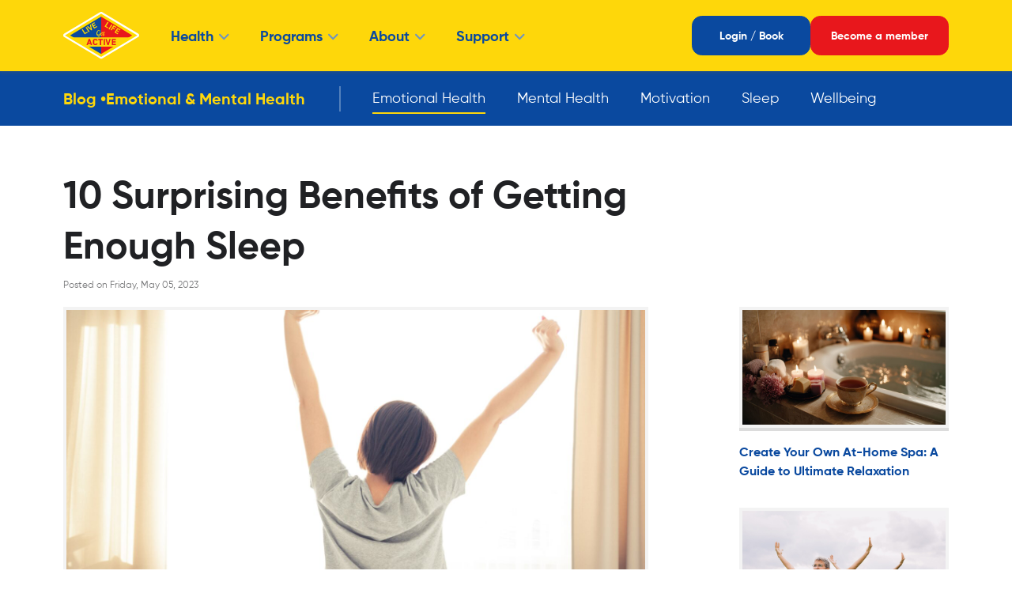

--- FILE ---
content_type: text/html; charset=utf-8
request_url: https://livelifegetactive.com/blog/10-surprising-benefits-that-getting-enough-sleep-will-have-an-impact-on/
body_size: 40839
content:
<!DOCTYPE html><html lang="en"><head><meta charSet="utf-8"/><meta http-equiv="x-ua-compatible" content="ie=edge"/><meta name="viewport" content="width=device-width, initial-scale=1, shrink-to-fit=no"/><meta name="generator" content="Gatsby 4.25.7"/><meta name="theme-color" content="#663399"/><meta data-rh="true" name="twitter:card" content="summary_large_image"/><meta data-rh="true" name="twitter:site" content="@site"/><meta data-rh="true" name="twitter:creator" content="@handle"/><meta data-rh="true" property="og:type" content="website"/><meta data-rh="true" name="robots" content="index,follow"/><meta data-rh="true" name="googlebot" content="index,follow"/><meta data-rh="true" name="description" content="Sleep is an essential part of life, with most experts recommending seven to nine hours every single night. Sleep represents roughly one-third of your "/><meta data-rh="true" property="og:url" content="https://livelifegetactive.com/blog/10-surprising-benefits-that-getting-enough-sleep-will-have-an-impact-on/"/><meta data-rh="true" property="og:title" content="10 Surprising Benefits of Getting Enough Sleep"/><meta data-rh="true" property="og:description" content="Sleep is an essential part of life, with most experts recommending seven to nine hours every single night. Sleep represents roughly one-third of your "/><meta data-rh="true" property="og:image" content="https://assets.livelifegetactive.com/wp-content/uploads/2023/05/22152208/blog-number-5.jpg"/><style data-href="/styles.f91e44082bd1d2f45616.css" data-identity="gatsby-global-css">@font-face{font-display:swap;font-family:Montserrat;font-style:normal;font-weight:100;src:local("Montserrat Thin "),local("Montserrat-Thin"),url(/static/montserrat-latin-100-8d7d79679b70dbe27172b6460e7a7910.woff2) format("woff2"),url(/static/montserrat-latin-100-ec38980a9e0119a379e2a9b3dbb1901a.woff) format("woff")}@font-face{font-display:swap;font-family:Montserrat;font-style:italic;font-weight:100;src:local("Montserrat Thin italic"),local("Montserrat-Thinitalic"),url(/static/montserrat-latin-100italic-e279051046ba1286706adc886cf1c96b.woff2) format("woff2"),url(/static/montserrat-latin-100italic-3b325a3173c8207435cd1b76e19bf501.woff) format("woff")}@font-face{font-display:swap;font-family:Montserrat;font-style:normal;font-weight:200;src:local("Montserrat Extra Light "),local("Montserrat-Extra Light"),url(/static/montserrat-latin-200-9d266fbbfa6cab7009bd56003b1eeb67.woff2) format("woff2"),url(/static/montserrat-latin-200-2d8ba08717110d27122e54c34b8a5798.woff) format("woff")}@font-face{font-display:swap;font-family:Montserrat;font-style:italic;font-weight:200;src:local("Montserrat Extra Light italic"),local("Montserrat-Extra Lightitalic"),url(/static/montserrat-latin-200italic-6e5b3756583bb2263eb062eae992735e.woff2) format("woff2"),url(/static/montserrat-latin-200italic-a0d6f343e4b536c582926255367a57da.woff) format("woff")}@font-face{font-display:swap;font-family:Montserrat;font-style:normal;font-weight:300;src:local("Montserrat Light "),local("Montserrat-Light"),url(/static/montserrat-latin-300-00b3e893aab5a8fd632d6342eb72551a.woff2) format("woff2"),url(/static/montserrat-latin-300-ea303695ceab35f17e7d062f30e0173b.woff) format("woff")}@font-face{font-display:swap;font-family:Montserrat;font-style:italic;font-weight:300;src:local("Montserrat Light italic"),local("Montserrat-Lightitalic"),url(/static/montserrat-latin-300italic-56f34ea368f6aedf89583d444bbcb227.woff2) format("woff2"),url(/static/montserrat-latin-300italic-54b0bf2c8c4c12ffafd803be2466a790.woff) format("woff")}@font-face{font-display:swap;font-family:Montserrat;font-style:normal;font-weight:400;src:local("Montserrat Regular "),local("Montserrat-Regular"),url(/static/montserrat-latin-400-b71748ae4f80ec8c014def4c5fa8688b.woff2) format("woff2"),url(/static/montserrat-latin-400-0659a9f4e90db5cf51b50d005bff1e41.woff) format("woff")}@font-face{font-display:swap;font-family:Montserrat;font-style:italic;font-weight:400;src:local("Montserrat Regular italic"),local("Montserrat-Regularitalic"),url(/static/montserrat-latin-400italic-6eed6b4cbb809c6efc7aa7ddad6dbe3e.woff2) format("woff2"),url(/static/montserrat-latin-400italic-7583622cfde30ae49086d18447ab28e7.woff) format("woff")}@font-face{font-display:swap;font-family:Montserrat;font-style:normal;font-weight:500;src:local("Montserrat Medium "),local("Montserrat-Medium"),url(/static/montserrat-latin-500-091b209546e16313fd4f4fc36090c757.woff2) format("woff2"),url(/static/montserrat-latin-500-edd311588712a96bbf435fad264fff62.woff) format("woff")}@font-face{font-display:swap;font-family:Montserrat;font-style:italic;font-weight:500;src:local("Montserrat Medium italic"),local("Montserrat-Mediumitalic"),url(/static/montserrat-latin-500italic-c90ced68b46050061d1a41842d6dfb43.woff2) format("woff2"),url(/static/montserrat-latin-500italic-5146cbfe02b1deea5dffea27a5f2f998.woff) format("woff")}@font-face{font-display:swap;font-family:Montserrat;font-style:normal;font-weight:600;src:local("Montserrat SemiBold "),local("Montserrat-SemiBold"),url(/static/montserrat-latin-600-0480d2f8a71f38db8633b84d8722e0c2.woff2) format("woff2"),url(/static/montserrat-latin-600-b77863a375260a05dd13f86a1cee598f.woff) format("woff")}@font-face{font-display:swap;font-family:Montserrat;font-style:italic;font-weight:600;src:local("Montserrat SemiBold italic"),local("Montserrat-SemiBolditalic"),url(/static/montserrat-latin-600italic-cf46ffb11f3a60d7df0567f8851a1d00.woff2) format("woff2"),url(/static/montserrat-latin-600italic-c4fcfeeb057724724097167e57bd7801.woff) format("woff")}@font-face{font-display:swap;font-family:Montserrat;font-style:normal;font-weight:700;src:local("Montserrat Bold "),local("Montserrat-Bold"),url(/static/montserrat-latin-700-7dbcc8a5ea2289d83f657c25b4be6193.woff2) format("woff2"),url(/static/montserrat-latin-700-99271a835e1cae8c76ef8bba99a8cc4e.woff) format("woff")}@font-face{font-display:swap;font-family:Montserrat;font-style:italic;font-weight:700;src:local("Montserrat Bold italic"),local("Montserrat-Bolditalic"),url(/static/montserrat-latin-700italic-c41ad6bdb4bd504a843d546d0a47958d.woff2) format("woff2"),url(/static/montserrat-latin-700italic-6779372f04095051c62ed36bc1dcc142.woff) format("woff")}@font-face{font-display:swap;font-family:Montserrat;font-style:normal;font-weight:800;src:local("Montserrat ExtraBold "),local("Montserrat-ExtraBold"),url(/static/montserrat-latin-800-db9a3e0ba7eaea32e5f55328ace6cf23.woff2) format("woff2"),url(/static/montserrat-latin-800-4e3c615967a2360f5db87d2f0fd2456f.woff) format("woff")}@font-face{font-display:swap;font-family:Montserrat;font-style:italic;font-weight:800;src:local("Montserrat ExtraBold italic"),local("Montserrat-ExtraBolditalic"),url(/static/montserrat-latin-800italic-bf45bfa14805969eda318973947bc42b.woff2) format("woff2"),url(/static/montserrat-latin-800italic-fe82abb0bcede51bf724254878e0c374.woff) format("woff")}@font-face{font-display:swap;font-family:Montserrat;font-style:normal;font-weight:900;src:local("Montserrat Black "),local("Montserrat-Black"),url(/static/montserrat-latin-900-e66c7edc609e24bacbb705175669d814.woff2) format("woff2"),url(/static/montserrat-latin-900-8211f418baeb8ec880b80ba3c682f957.woff) format("woff")}@font-face{font-display:swap;font-family:Montserrat;font-style:italic;font-weight:900;src:local("Montserrat Black italic"),local("Montserrat-Blackitalic"),url(/static/montserrat-latin-900italic-4454c775e48152c1a72510ceed3603e2.woff2) format("woff2"),url(/static/montserrat-latin-900italic-efcaa0f6a82ee0640b83a0916e6e8d68.woff) format("woff")}@font-face{font-display:swap;font-family:Merriweather;font-style:normal;font-weight:300;src:local("Merriweather Light "),local("Merriweather-Light"),url(/static/merriweather-latin-300-fc117160c69a8ea0851b26dd14748ee4.woff2) format("woff2"),url(/static/merriweather-latin-300-58b18067ebbd21fda77b67e73c241d3b.woff) format("woff")}@font-face{font-display:swap;font-family:Merriweather;font-style:italic;font-weight:300;src:local("Merriweather Light italic"),local("Merriweather-Lightitalic"),url(/static/merriweather-latin-300italic-fe29961474f8dbf77c0aa7b9a629e4bc.woff2) format("woff2"),url(/static/merriweather-latin-300italic-23c3f1f88683618a4fb8d265d33d383a.woff) format("woff")}@font-face{font-display:swap;font-family:Merriweather;font-style:normal;font-weight:400;src:local("Merriweather Regular "),local("Merriweather-Regular"),url(/static/merriweather-latin-400-d9479e8023bef9cbd9bf8d6eabd6bf36.woff2) format("woff2"),url(/static/merriweather-latin-400-040426f99ff6e00b86506452e0d1f10b.woff) format("woff")}@font-face{font-display:swap;font-family:Merriweather;font-style:italic;font-weight:400;src:local("Merriweather Regular italic"),local("Merriweather-Regularitalic"),url(/static/merriweather-latin-400italic-2de7bfeaf08fb03d4315d49947f062f7.woff2) format("woff2"),url(/static/merriweather-latin-400italic-79db67aca65f5285964ab332bd65f451.woff) format("woff")}@font-face{font-display:swap;font-family:Merriweather;font-style:normal;font-weight:700;src:local("Merriweather Bold "),local("Merriweather-Bold"),url(/static/merriweather-latin-700-4b08e01d805fa35d7bf777f1b24314ae.woff2) format("woff2"),url(/static/merriweather-latin-700-22fb8afba4ab1f093b6ef9e28a9b6e92.woff) format("woff")}@font-face{font-display:swap;font-family:Merriweather;font-style:italic;font-weight:700;src:local("Merriweather Bold italic"),local("Merriweather-Bolditalic"),url(/static/merriweather-latin-700italic-cd92541b177652fffb6e3b952f1c33f1.woff2) format("woff2"),url(/static/merriweather-latin-700italic-f87f3d87cea0dd0979bfc8ac9ea90243.woff) format("woff")}@font-face{font-display:swap;font-family:Merriweather;font-style:normal;font-weight:900;src:local("Merriweather Black "),local("Merriweather-Black"),url(/static/merriweather-latin-900-f813fc6a4bee46eda5224ac7ebf1b7be.woff2) format("woff2"),url(/static/merriweather-latin-900-5d4e42cb44410674acd99153d57df032.woff) format("woff")}@font-face{font-display:swap;font-family:Merriweather;font-style:italic;font-weight:900;src:local("Merriweather Black italic"),local("Merriweather-Blackitalic"),url(/static/merriweather-latin-900italic-b7901d85486871c1779c0e93ddd85656.woff2) format("woff2"),url(/static/merriweather-latin-900italic-9647f9fdab98756989a8a5550eb205c3.woff) format("woff")}


/*!
 * Bootstrap v5.1.3 (https://getbootstrap.com/)
 * Copyright 2011-2021 The Bootstrap Authors
 * Copyright 2011-2021 Twitter, Inc.
 * Licensed under MIT (https://github.com/twbs/bootstrap/scss/blob/main/LICENSE)
 */:root{--bs-blue:#0a499f;--bs-indigo:#6610f2;--bs-purple:#6f42c1;--bs-pink:#d63384;--bs-red:#e8171c;--bs-orange:#e2734a;--bs-yellow:#fed70a;--bs-green:#198754;--bs-teal:#20c997;--bs-cyan:#0dcaf0;--bs-black:#000;--bs-white:#fff;--bs-gray:#999;--bs-gray-dark:#343a40;--bs-gray-100:#f8f9fa;--bs-gray-200:#e9ecef;--bs-gray-300:#202124;--bs-gray-400:#ced4da;--bs-gray-500:#adb5bd;--bs-gray-600:#999;--bs-gray-700:#495057;--bs-gray-800:#343a40;--bs-gray-900:#333;--bs-primary:#e8171c;--bs-secondary:#0a499f;--bs-success:#198754;--bs-info:#0dcaf0;--bs-warning:#fed70a;--bs-danger:#e8171c;--bs-light:#f8f9fa;--bs-dark:#333;--bs-primary-rgb:232,23,28;--bs-secondary-rgb:10,73,159;--bs-success-rgb:25,135,84;--bs-info-rgb:13,202,240;--bs-warning-rgb:254,215,10;--bs-danger-rgb:232,23,28;--bs-light-rgb:248,249,250;--bs-dark-rgb:51,51,51;--bs-white-rgb:255,255,255;--bs-black-rgb:0,0,0;--bs-body-color-rgb:32,33,36;--bs-body-bg-rgb:255,255,255;--bs-font-sans-serif:"Gilroy",sans-serif;--bs-font-monospace:SFMono-Regular,Menlo,Monaco,Consolas,"Liberation Mono","Courier New",monospace;--bs-gradient:linear-gradient(180deg,hsla(0,0%,100%,.15),hsla(0,0%,100%,0));--bs-body-font-family:var(--bs-font-sans-serif);--bs-body-font-size:2rem;--bs-body-font-weight:400;--bs-body-line-height:1.4;--bs-body-color:#202124;--bs-body-bg:#fff}*,:after,:before{box-sizing:border-box}@media(prefers-reduced-motion:no-preference){:root{scroll-behavior:smooth}}body{-webkit-text-size-adjust:100%;-webkit-tap-highlight-color:rgba(0,0,0,0);background-color:var(--bs-body-bg);color:var(--bs-body-color);font-family:var(--bs-body-font-family);font-size:var(--bs-body-font-size);font-weight:var(--bs-body-font-weight);line-height:var(--bs-body-line-height);margin:0;text-align:var(--bs-body-text-align)}hr{background-color:currentColor;border:0;color:inherit;margin:1rem 0;opacity:.25}hr:not([size]){height:1px}.h1,.h2,.h3,.h4,.h5,.h6,h1,h2,h3,h4,h5,h6{color:inherit;font-family:inherit,sans-serif;font-weight:700;line-height:1.34;margin-bottom:2rem;margin-top:0}.h1,h1{font-size:7.2rem}.h2,h2{font-size:4.8rem}.h3,h3{font-size:3.6rem}.h4,h4{font-size:2.4rem}.h5,h5{font-size:2rem}.h6,h6{font-size:1.8rem}p{margin-bottom:2rem;margin-top:0}abbr[data-bs-original-title],abbr[title]{cursor:help;-webkit-text-decoration:underline dotted;text-decoration:underline dotted;-webkit-text-decoration-skip-ink:none;text-decoration-skip-ink:none}address{font-style:normal;line-height:inherit;margin-bottom:1rem}ol,ul{padding-left:2rem}dl,ol,ul{margin-bottom:1rem;margin-top:0}ol ol,ol ul,ul ol,ul ul{margin-bottom:0}dt{font-weight:700}dd{margin-bottom:.5rem;margin-left:0}blockquote{margin:0 0 1rem}b,strong{font-weight:bolder}.small,small{font-size:.875em}.mark,mark{background-color:#fff7ce;padding:.1875em}sub,sup{font-size:.75em;line-height:0;position:relative;vertical-align:baseline}sub{bottom:-.25em}sup{top:-.5em}a{color:#0a499f;text-decoration:underline}a:hover{color:#e8171c}a:not([href]):not([class]),a:not([href]):not([class]):hover{color:inherit;text-decoration:none}code,kbd,pre,samp{direction:ltr;font-family:var(--bs-font-monospace);font-size:1em;unicode-bidi:bidi-override}pre{display:block;font-size:.875em;margin-bottom:1rem;margin-top:0;overflow:auto}pre code{color:inherit;font-size:inherit;word-break:normal}code{word-wrap:break-word;color:#d63384;font-size:.875em}a>code{color:inherit}kbd{background-color:var(--bs-body-color);border-radius:.25rem;color:var(--bs-body-bg);font-size:.875em;padding:.1875rem .375rem}kbd kbd{font-size:1em;font-weight:700;padding:0}figure{margin:0 0 1rem}img,svg{vertical-align:middle}table{border-collapse:collapse;caption-side:bottom}caption{color:#999;padding-bottom:.5rem;padding-top:.5rem;text-align:left}th{text-align:inherit;text-align:-webkit-match-parent}tbody,td,tfoot,th,thead,tr{border:0 solid;border-color:inherit}label{display:inline-block}button{border-radius:0}button:focus:not(:focus-visible){outline:0}button,input,optgroup,select,textarea{font-family:inherit;font-size:inherit;line-height:inherit;margin:0}button,select{text-transform:none}[role=button]{cursor:pointer}select{word-wrap:normal}select:disabled{opacity:1}[list]::-webkit-calendar-picker-indicator{display:none}[type=button],[type=reset],[type=submit],button{-webkit-appearance:button}[type=button]:not(:disabled),[type=reset]:not(:disabled),[type=submit]:not(:disabled),button:not(:disabled){cursor:pointer}::-moz-focus-inner{border-style:none;padding:0}textarea{resize:vertical}fieldset{border:0;margin:0;min-width:0;padding:0}legend{float:left;font-size:1.5rem;line-height:inherit;margin-bottom:.5rem;padding:0;width:100%}legend+*{clear:left}::-webkit-datetime-edit-day-field,::-webkit-datetime-edit-fields-wrapper,::-webkit-datetime-edit-hour-field,::-webkit-datetime-edit-minute,::-webkit-datetime-edit-month-field,::-webkit-datetime-edit-text,::-webkit-datetime-edit-year-field{padding:0}::-webkit-inner-spin-button{height:auto}[type=search]{-webkit-appearance:textfield;outline-offset:-2px}::-webkit-search-decoration{-webkit-appearance:none}::-webkit-color-swatch-wrapper{padding:0}::file-selector-button{font:inherit}::-webkit-file-upload-button{-webkit-appearance:button;font:inherit}output{display:inline-block}iframe{border:0}summary{cursor:pointer;display:list-item}progress{vertical-align:baseline}[hidden]{display:none!important}.lead{font-size:2.5rem;font-weight:300}.display-1{font-size:5rem}.display-1,.display-2{font-weight:300;line-height:1.34}.display-2{font-size:4.5rem}.display-3{font-size:4rem}.display-3,.display-4{font-weight:300;line-height:1.34}.display-4{font-size:3.5rem}.display-5{font-size:3rem}.display-5,.display-6{font-weight:300;line-height:1.34}.display-6{font-size:2.5rem}.list-inline,.list-unstyled{list-style:none;padding-left:0}.list-inline-item{display:inline-block}.list-inline-item:not(:last-child){margin-right:.5rem}.initialism{font-size:.875em;text-transform:uppercase}.blockquote{font-size:2.5rem;margin-bottom:1rem}.blockquote>:last-child{margin-bottom:0}.blockquote-footer{color:#999;font-size:.875em;margin-bottom:1rem;margin-top:-1rem}.blockquote-footer:before{content:"— "}.img-fluid,.img-thumbnail{height:auto;max-width:100%}.img-thumbnail{background-color:#fff;border:1px solid var(--bs-border-color);border-radius:.6rem;padding:.25rem}.figure{display:inline-block}.figure-img{line-height:1;margin-bottom:.5rem}.figure-caption{color:#999;font-size:.875em}.container,.container-fluid,.container-lg,.container-md,.container-sm,.container-xl,.container-xxl{margin-left:auto;margin-right:auto;padding-left:var(--bs-gutter-x,1rem);padding-right:var(--bs-gutter-x,1rem);width:100%}@media(min-width:576px){.container,.container-sm{max-width:540px}}@media(min-width:768px){.container,.container-md,.container-sm{max-width:720px}}@media(min-width:992px){.container,.container-lg,.container-md,.container-sm{max-width:960px}}@media(min-width:1200px){.container,.container-lg,.container-md,.container-sm,.container-xl{max-width:1140px}}@media(min-width:1400px){.container,.container-lg,.container-md,.container-sm,.container-xl,.container-xxl{max-width:1260px}}.row{--bs-gutter-x:2rem;--bs-gutter-y:0;display:flex;flex-wrap:wrap;margin-left:calc(var(--bs-gutter-x)*-.5);margin-right:calc(var(--bs-gutter-x)*-.5);margin-top:calc(var(--bs-gutter-y)*-1)}.row>*{flex-shrink:0;margin-top:var(--bs-gutter-y);max-width:100%;padding-left:calc(var(--bs-gutter-x)*.5);padding-right:calc(var(--bs-gutter-x)*.5);width:100%}.col{flex:1 0}.row-cols-auto>*{flex:0 0 auto;width:auto}.row-cols-1>*{flex:0 0 auto;width:100%}.row-cols-2>*{flex:0 0 auto;width:50%}.row-cols-3>*{flex:0 0 auto;width:33.3333333333%}.row-cols-4>*{flex:0 0 auto;width:25%}.row-cols-5>*{flex:0 0 auto;width:20%}.row-cols-6>*{flex:0 0 auto;width:16.6666666667%}.col-auto{flex:0 0 auto;width:auto}.col-1{flex:0 0 auto;width:8.33333333%}.col-2{flex:0 0 auto;width:16.66666667%}.col-3{flex:0 0 auto;width:25%}.col-4{flex:0 0 auto;width:33.33333333%}.col-5{flex:0 0 auto;width:41.66666667%}.col-6{flex:0 0 auto;width:50%}.col-7{flex:0 0 auto;width:58.33333333%}.col-8{flex:0 0 auto;width:66.66666667%}.col-9{flex:0 0 auto;width:75%}.col-10{flex:0 0 auto;width:83.33333333%}.col-11{flex:0 0 auto;width:91.66666667%}.col-12{flex:0 0 auto;width:100%}.offset-1{margin-left:8.33333333%}.offset-2{margin-left:16.66666667%}.offset-3{margin-left:25%}.offset-4{margin-left:33.33333333%}.offset-5{margin-left:41.66666667%}.offset-6{margin-left:50%}.offset-7{margin-left:58.33333333%}.offset-8{margin-left:66.66666667%}.offset-9{margin-left:75%}.offset-10{margin-left:83.33333333%}.offset-11{margin-left:91.66666667%}.g-0,.gx-0{--bs-gutter-x:0}.g-0,.gy-0{--bs-gutter-y:0}.g-1,.gx-1{--bs-gutter-x:0.25rem}.g-1,.gy-1{--bs-gutter-y:0.25rem}.g-2,.gx-2{--bs-gutter-x:0.5rem}.g-2,.gy-2{--bs-gutter-y:0.5rem}.g-3,.gx-3{--bs-gutter-x:1rem}.g-3,.gy-3{--bs-gutter-y:1rem}.g-4,.gx-4{--bs-gutter-x:1.5rem}.g-4,.gy-4{--bs-gutter-y:1.5rem}.g-5,.gx-5{--bs-gutter-x:3rem}.g-5,.gy-5{--bs-gutter-y:3rem}@media(min-width:576px){.col-sm{flex:1 0}.row-cols-sm-auto>*{flex:0 0 auto;width:auto}.row-cols-sm-1>*{flex:0 0 auto;width:100%}.row-cols-sm-2>*{flex:0 0 auto;width:50%}.row-cols-sm-3>*{flex:0 0 auto;width:33.3333333333%}.row-cols-sm-4>*{flex:0 0 auto;width:25%}.row-cols-sm-5>*{flex:0 0 auto;width:20%}.row-cols-sm-6>*{flex:0 0 auto;width:16.6666666667%}.col-sm-auto{flex:0 0 auto;width:auto}.col-sm-1{flex:0 0 auto;width:8.33333333%}.col-sm-2{flex:0 0 auto;width:16.66666667%}.col-sm-3{flex:0 0 auto;width:25%}.col-sm-4{flex:0 0 auto;width:33.33333333%}.col-sm-5{flex:0 0 auto;width:41.66666667%}.col-sm-6{flex:0 0 auto;width:50%}.col-sm-7{flex:0 0 auto;width:58.33333333%}.col-sm-8{flex:0 0 auto;width:66.66666667%}.col-sm-9{flex:0 0 auto;width:75%}.col-sm-10{flex:0 0 auto;width:83.33333333%}.col-sm-11{flex:0 0 auto;width:91.66666667%}.col-sm-12{flex:0 0 auto;width:100%}.offset-sm-0{margin-left:0}.offset-sm-1{margin-left:8.33333333%}.offset-sm-2{margin-left:16.66666667%}.offset-sm-3{margin-left:25%}.offset-sm-4{margin-left:33.33333333%}.offset-sm-5{margin-left:41.66666667%}.offset-sm-6{margin-left:50%}.offset-sm-7{margin-left:58.33333333%}.offset-sm-8{margin-left:66.66666667%}.offset-sm-9{margin-left:75%}.offset-sm-10{margin-left:83.33333333%}.offset-sm-11{margin-left:91.66666667%}.g-sm-0,.gx-sm-0{--bs-gutter-x:0}.g-sm-0,.gy-sm-0{--bs-gutter-y:0}.g-sm-1,.gx-sm-1{--bs-gutter-x:0.25rem}.g-sm-1,.gy-sm-1{--bs-gutter-y:0.25rem}.g-sm-2,.gx-sm-2{--bs-gutter-x:0.5rem}.g-sm-2,.gy-sm-2{--bs-gutter-y:0.5rem}.g-sm-3,.gx-sm-3{--bs-gutter-x:1rem}.g-sm-3,.gy-sm-3{--bs-gutter-y:1rem}.g-sm-4,.gx-sm-4{--bs-gutter-x:1.5rem}.g-sm-4,.gy-sm-4{--bs-gutter-y:1.5rem}.g-sm-5,.gx-sm-5{--bs-gutter-x:3rem}.g-sm-5,.gy-sm-5{--bs-gutter-y:3rem}}@media(min-width:768px){.col-md{flex:1 0}.row-cols-md-auto>*{flex:0 0 auto;width:auto}.row-cols-md-1>*{flex:0 0 auto;width:100%}.row-cols-md-2>*{flex:0 0 auto;width:50%}.row-cols-md-3>*{flex:0 0 auto;width:33.3333333333%}.row-cols-md-4>*{flex:0 0 auto;width:25%}.row-cols-md-5>*{flex:0 0 auto;width:20%}.row-cols-md-6>*{flex:0 0 auto;width:16.6666666667%}.col-md-auto{flex:0 0 auto;width:auto}.col-md-1{flex:0 0 auto;width:8.33333333%}.col-md-2{flex:0 0 auto;width:16.66666667%}.col-md-3{flex:0 0 auto;width:25%}.col-md-4{flex:0 0 auto;width:33.33333333%}.col-md-5{flex:0 0 auto;width:41.66666667%}.col-md-6{flex:0 0 auto;width:50%}.col-md-7{flex:0 0 auto;width:58.33333333%}.col-md-8{flex:0 0 auto;width:66.66666667%}.col-md-9{flex:0 0 auto;width:75%}.col-md-10{flex:0 0 auto;width:83.33333333%}.col-md-11{flex:0 0 auto;width:91.66666667%}.col-md-12{flex:0 0 auto;width:100%}.offset-md-0{margin-left:0}.offset-md-1{margin-left:8.33333333%}.offset-md-2{margin-left:16.66666667%}.offset-md-3{margin-left:25%}.offset-md-4{margin-left:33.33333333%}.offset-md-5{margin-left:41.66666667%}.offset-md-6{margin-left:50%}.offset-md-7{margin-left:58.33333333%}.offset-md-8{margin-left:66.66666667%}.offset-md-9{margin-left:75%}.offset-md-10{margin-left:83.33333333%}.offset-md-11{margin-left:91.66666667%}.g-md-0,.gx-md-0{--bs-gutter-x:0}.g-md-0,.gy-md-0{--bs-gutter-y:0}.g-md-1,.gx-md-1{--bs-gutter-x:0.25rem}.g-md-1,.gy-md-1{--bs-gutter-y:0.25rem}.g-md-2,.gx-md-2{--bs-gutter-x:0.5rem}.g-md-2,.gy-md-2{--bs-gutter-y:0.5rem}.g-md-3,.gx-md-3{--bs-gutter-x:1rem}.g-md-3,.gy-md-3{--bs-gutter-y:1rem}.g-md-4,.gx-md-4{--bs-gutter-x:1.5rem}.g-md-4,.gy-md-4{--bs-gutter-y:1.5rem}.g-md-5,.gx-md-5{--bs-gutter-x:3rem}.g-md-5,.gy-md-5{--bs-gutter-y:3rem}}@media(min-width:992px){.col-lg{flex:1 0}.row-cols-lg-auto>*{flex:0 0 auto;width:auto}.row-cols-lg-1>*{flex:0 0 auto;width:100%}.row-cols-lg-2>*{flex:0 0 auto;width:50%}.row-cols-lg-3>*{flex:0 0 auto;width:33.3333333333%}.row-cols-lg-4>*{flex:0 0 auto;width:25%}.row-cols-lg-5>*{flex:0 0 auto;width:20%}.row-cols-lg-6>*{flex:0 0 auto;width:16.6666666667%}.col-lg-auto{flex:0 0 auto;width:auto}.col-lg-1{flex:0 0 auto;width:8.33333333%}.col-lg-2{flex:0 0 auto;width:16.66666667%}.col-lg-3{flex:0 0 auto;width:25%}.col-lg-4{flex:0 0 auto;width:33.33333333%}.col-lg-5{flex:0 0 auto;width:41.66666667%}.col-lg-6{flex:0 0 auto;width:50%}.col-lg-7{flex:0 0 auto;width:58.33333333%}.col-lg-8{flex:0 0 auto;width:66.66666667%}.col-lg-9{flex:0 0 auto;width:75%}.col-lg-10{flex:0 0 auto;width:83.33333333%}.col-lg-11{flex:0 0 auto;width:91.66666667%}.col-lg-12{flex:0 0 auto;width:100%}.offset-lg-0{margin-left:0}.offset-lg-1{margin-left:8.33333333%}.offset-lg-2{margin-left:16.66666667%}.offset-lg-3{margin-left:25%}.offset-lg-4{margin-left:33.33333333%}.offset-lg-5{margin-left:41.66666667%}.offset-lg-6{margin-left:50%}.offset-lg-7{margin-left:58.33333333%}.offset-lg-8{margin-left:66.66666667%}.offset-lg-9{margin-left:75%}.offset-lg-10{margin-left:83.33333333%}.offset-lg-11{margin-left:91.66666667%}.g-lg-0,.gx-lg-0{--bs-gutter-x:0}.g-lg-0,.gy-lg-0{--bs-gutter-y:0}.g-lg-1,.gx-lg-1{--bs-gutter-x:0.25rem}.g-lg-1,.gy-lg-1{--bs-gutter-y:0.25rem}.g-lg-2,.gx-lg-2{--bs-gutter-x:0.5rem}.g-lg-2,.gy-lg-2{--bs-gutter-y:0.5rem}.g-lg-3,.gx-lg-3{--bs-gutter-x:1rem}.g-lg-3,.gy-lg-3{--bs-gutter-y:1rem}.g-lg-4,.gx-lg-4{--bs-gutter-x:1.5rem}.g-lg-4,.gy-lg-4{--bs-gutter-y:1.5rem}.g-lg-5,.gx-lg-5{--bs-gutter-x:3rem}.g-lg-5,.gy-lg-5{--bs-gutter-y:3rem}}@media(min-width:1200px){.col-xl{flex:1 0}.row-cols-xl-auto>*{flex:0 0 auto;width:auto}.row-cols-xl-1>*{flex:0 0 auto;width:100%}.row-cols-xl-2>*{flex:0 0 auto;width:50%}.row-cols-xl-3>*{flex:0 0 auto;width:33.3333333333%}.row-cols-xl-4>*{flex:0 0 auto;width:25%}.row-cols-xl-5>*{flex:0 0 auto;width:20%}.row-cols-xl-6>*{flex:0 0 auto;width:16.6666666667%}.col-xl-auto{flex:0 0 auto;width:auto}.col-xl-1{flex:0 0 auto;width:8.33333333%}.col-xl-2{flex:0 0 auto;width:16.66666667%}.col-xl-3{flex:0 0 auto;width:25%}.col-xl-4{flex:0 0 auto;width:33.33333333%}.col-xl-5{flex:0 0 auto;width:41.66666667%}.col-xl-6{flex:0 0 auto;width:50%}.col-xl-7{flex:0 0 auto;width:58.33333333%}.col-xl-8{flex:0 0 auto;width:66.66666667%}.col-xl-9{flex:0 0 auto;width:75%}.col-xl-10{flex:0 0 auto;width:83.33333333%}.col-xl-11{flex:0 0 auto;width:91.66666667%}.col-xl-12{flex:0 0 auto;width:100%}.offset-xl-0{margin-left:0}.offset-xl-1{margin-left:8.33333333%}.offset-xl-2{margin-left:16.66666667%}.offset-xl-3{margin-left:25%}.offset-xl-4{margin-left:33.33333333%}.offset-xl-5{margin-left:41.66666667%}.offset-xl-6{margin-left:50%}.offset-xl-7{margin-left:58.33333333%}.offset-xl-8{margin-left:66.66666667%}.offset-xl-9{margin-left:75%}.offset-xl-10{margin-left:83.33333333%}.offset-xl-11{margin-left:91.66666667%}.g-xl-0,.gx-xl-0{--bs-gutter-x:0}.g-xl-0,.gy-xl-0{--bs-gutter-y:0}.g-xl-1,.gx-xl-1{--bs-gutter-x:0.25rem}.g-xl-1,.gy-xl-1{--bs-gutter-y:0.25rem}.g-xl-2,.gx-xl-2{--bs-gutter-x:0.5rem}.g-xl-2,.gy-xl-2{--bs-gutter-y:0.5rem}.g-xl-3,.gx-xl-3{--bs-gutter-x:1rem}.g-xl-3,.gy-xl-3{--bs-gutter-y:1rem}.g-xl-4,.gx-xl-4{--bs-gutter-x:1.5rem}.g-xl-4,.gy-xl-4{--bs-gutter-y:1.5rem}.g-xl-5,.gx-xl-5{--bs-gutter-x:3rem}.g-xl-5,.gy-xl-5{--bs-gutter-y:3rem}}@media(min-width:1400px){.col-xxl{flex:1 0}.row-cols-xxl-auto>*{flex:0 0 auto;width:auto}.row-cols-xxl-1>*{flex:0 0 auto;width:100%}.row-cols-xxl-2>*{flex:0 0 auto;width:50%}.row-cols-xxl-3>*{flex:0 0 auto;width:33.3333333333%}.row-cols-xxl-4>*{flex:0 0 auto;width:25%}.row-cols-xxl-5>*{flex:0 0 auto;width:20%}.row-cols-xxl-6>*{flex:0 0 auto;width:16.6666666667%}.col-xxl-auto{flex:0 0 auto;width:auto}.col-xxl-1{flex:0 0 auto;width:8.33333333%}.col-xxl-2{flex:0 0 auto;width:16.66666667%}.col-xxl-3{flex:0 0 auto;width:25%}.col-xxl-4{flex:0 0 auto;width:33.33333333%}.col-xxl-5{flex:0 0 auto;width:41.66666667%}.col-xxl-6{flex:0 0 auto;width:50%}.col-xxl-7{flex:0 0 auto;width:58.33333333%}.col-xxl-8{flex:0 0 auto;width:66.66666667%}.col-xxl-9{flex:0 0 auto;width:75%}.col-xxl-10{flex:0 0 auto;width:83.33333333%}.col-xxl-11{flex:0 0 auto;width:91.66666667%}.col-xxl-12{flex:0 0 auto;width:100%}.offset-xxl-0{margin-left:0}.offset-xxl-1{margin-left:8.33333333%}.offset-xxl-2{margin-left:16.66666667%}.offset-xxl-3{margin-left:25%}.offset-xxl-4{margin-left:33.33333333%}.offset-xxl-5{margin-left:41.66666667%}.offset-xxl-6{margin-left:50%}.offset-xxl-7{margin-left:58.33333333%}.offset-xxl-8{margin-left:66.66666667%}.offset-xxl-9{margin-left:75%}.offset-xxl-10{margin-left:83.33333333%}.offset-xxl-11{margin-left:91.66666667%}.g-xxl-0,.gx-xxl-0{--bs-gutter-x:0}.g-xxl-0,.gy-xxl-0{--bs-gutter-y:0}.g-xxl-1,.gx-xxl-1{--bs-gutter-x:0.25rem}.g-xxl-1,.gy-xxl-1{--bs-gutter-y:0.25rem}.g-xxl-2,.gx-xxl-2{--bs-gutter-x:0.5rem}.g-xxl-2,.gy-xxl-2{--bs-gutter-y:0.5rem}.g-xxl-3,.gx-xxl-3{--bs-gutter-x:1rem}.g-xxl-3,.gy-xxl-3{--bs-gutter-y:1rem}.g-xxl-4,.gx-xxl-4{--bs-gutter-x:1.5rem}.g-xxl-4,.gy-xxl-4{--bs-gutter-y:1.5rem}.g-xxl-5,.gx-xxl-5{--bs-gutter-x:3rem}.g-xxl-5,.gy-xxl-5{--bs-gutter-y:3rem}}.form-label{margin-bottom:.5rem}.col-form-label{font-size:inherit;line-height:1.4;margin-bottom:0;padding-bottom:calc(1.3rem + 1px);padding-top:calc(1.3rem + 1px)}.col-form-label-lg{font-size:2.2rem;padding-bottom:calc(.5rem + 1px);padding-top:calc(.5rem + 1px)}.col-form-label-sm{font-size:1.6rem;padding-bottom:calc(.25rem + 1px);padding-top:calc(.25rem + 1px)}.form-text{color:#999;font-size:.875em;margin-top:.25rem}.form-block form input,.form-block form select,.form-block form textarea,.form-control{background-clip:padding-box;background-color:#fff;border:1px solid rgba(0,0,0,.3);border-radius:12px;color:#202124;display:block;font-family:inherit;font-size:1.6rem;font-weight:400;line-height:1.4;padding:1.3rem 1.5rem;transition:border-color .15s ease-in-out,box-shadow .15s ease-in-out;width:100%}@media(prefers-reduced-motion:reduce){.form-block form input,.form-block form select,.form-block form textarea,.form-control{transition:none}}.form-block form input[type=file],.form-block form select[type=file],.form-block form textarea[type=file],.form-control[type=file]{overflow:hidden}.form-block form input[type=file]:not(:disabled):not([readonly]),.form-block form select[type=file]:not(:disabled):not([readonly]),.form-block form textarea[type=file]:not(:disabled):not([readonly]),.form-control[type=file]:not(:disabled):not([readonly]){cursor:pointer}.form-block form input:focus,.form-block form select:focus,.form-block form textarea:focus,.form-control:focus{background-color:#fff;border-color:#0a499f;box-shadow:transparent;color:#202124;outline:0}.form-block form input::-webkit-date-and-time-value,.form-block form select::-webkit-date-and-time-value,.form-block form textarea::-webkit-date-and-time-value,.form-control::-webkit-date-and-time-value{height:1.4em}.form-block form input::placeholder,.form-block form select::placeholder,.form-block form textarea::placeholder,.form-control::placeholder{color:rgba(32,33,36,.6);opacity:1}.form-block form input:disabled,.form-block form input[readonly],.form-block form select:disabled,.form-block form select[readonly],.form-block form textarea:disabled,.form-block form textarea[readonly],.form-control:disabled,.form-control[readonly]{background-color:#e9ecef;opacity:1}.form-block form input::file-selector-button,.form-block form select::file-selector-button,.form-block form textarea::file-selector-button,.form-control::file-selector-button{background-color:#e9ecef;border:0 solid;border-color:inherit;border-inline-end-width:1px;border-radius:0;color:#202124;margin:-1.3rem -1.5rem;margin-inline-end:1.5rem;padding:1.3rem 1.5rem;pointer-events:none;transition:color .15s ease-in-out,background-color .15s ease-in-out,border-color .15s ease-in-out,box-shadow .15s ease-in-out}@media(prefers-reduced-motion:reduce){.form-block form input::file-selector-button,.form-block form select::file-selector-button,.form-block form textarea::file-selector-button,.form-control::file-selector-button{transition:none}}.form-block form input:hover:not(:disabled):not([readonly])::file-selector-button,.form-block form select:hover:not(:disabled):not([readonly])::file-selector-button,.form-block form textarea:hover:not(:disabled):not([readonly])::file-selector-button,.form-control:hover:not(:disabled):not([readonly])::file-selector-button{background-color:#dde0e3}.form-block form input::-webkit-file-upload-button,.form-block form select::-webkit-file-upload-button,.form-block form textarea::-webkit-file-upload-button,.form-control::-webkit-file-upload-button{background-color:#e9ecef;border:0 solid;border-color:inherit;border-inline-end-width:1px;border-radius:0;color:#202124;margin:-1.3rem -1.5rem;margin-inline-end:1.5rem;padding:1.3rem 1.5rem;pointer-events:none;-webkit-transition:color .15s ease-in-out,background-color .15s ease-in-out,border-color .15s ease-in-out,box-shadow .15s ease-in-out;transition:color .15s ease-in-out,background-color .15s ease-in-out,border-color .15s ease-in-out,box-shadow .15s ease-in-out}@media(prefers-reduced-motion:reduce){.form-block form input::-webkit-file-upload-button,.form-block form select::-webkit-file-upload-button,.form-block form textarea::-webkit-file-upload-button,.form-control::-webkit-file-upload-button{-webkit-transition:none;transition:none}}.form-block form input:hover:not(:disabled):not([readonly])::-webkit-file-upload-button,.form-block form select:hover:not(:disabled):not([readonly])::-webkit-file-upload-button,.form-block form textarea:hover:not(:disabled):not([readonly])::-webkit-file-upload-button,.form-control:hover:not(:disabled):not([readonly])::-webkit-file-upload-button{background-color:#dde0e3}.form-control-plaintext{background-color:transparent;border:solid transparent;border-width:1px 0;color:#202124;display:block;line-height:1.4;margin-bottom:0;padding:1.3rem 0;width:100%}.form-control-plaintext.form-control-lg,.form-control-plaintext.form-control-sm{padding-left:0;padding-right:0}.form-control-sm{border-radius:.25rem;font-size:1.6rem;min-height:calc(1.4em + .5rem + 2px);padding:.25rem .5rem}.form-control-sm::file-selector-button{margin:-.25rem -.5rem;margin-inline-end:.5rem;padding:.25rem .5rem}.form-control-sm::-webkit-file-upload-button{margin:-.25rem -.5rem;margin-inline-end:.5rem;padding:.25rem .5rem}.form-control-lg{border-radius:1.25rem;font-size:2.2rem;min-height:calc(1.4em + 1rem + 2px);padding:.5rem 1rem}.form-control-lg::file-selector-button{margin:-.5rem -1rem;margin-inline-end:1rem;padding:.5rem 1rem}.form-control-lg::-webkit-file-upload-button{margin:-.5rem -1rem;margin-inline-end:1rem;padding:.5rem 1rem}.form-block form textarea,textarea.form-control{min-height:calc(1.4em + 2.6rem + 2px)}textarea.form-control-sm{min-height:calc(1.4em + .5rem + 2px)}textarea.form-control-lg{min-height:calc(1.4em + 1rem + 2px)}.form-control-color{height:auto;padding:1.3rem;width:3rem}.form-control-color:not(:disabled):not([readonly]){cursor:pointer}.form-control-color::-moz-color-swatch{border-radius:12px;height:1.4em}.form-control-color::-webkit-color-swatch{border-radius:12px;height:1.4em}.form-select{-moz-padding-start:calc(1.5rem - 3px);-webkit-appearance:none;appearance:none;background-color:#fff;background-image:url("data:image/svg+xml;charset=utf-8,%3Csvg xmlns='http://www.w3.org/2000/svg' viewBox='0 0 16 16'%3E%3Cpath fill='none' stroke='%23343a40' stroke-linecap='round' stroke-linejoin='round' stroke-width='2' d='m2 5 6 6 6-6'/%3E%3C/svg%3E");background-position:right 1.5rem center;background-repeat:no-repeat;background-size:16px 12px;border:1px solid rgba(0,0,0,.3);border-radius:12px;color:#202124;display:block;font-family:inherit;font-size:1.6rem;font-weight:400;line-height:1.4;padding:1.3rem 4.5rem 1.3rem 1.5rem;transition:border-color .15s ease-in-out,box-shadow .15s ease-in-out;width:100%}@media(prefers-reduced-motion:reduce){.form-select{transition:none}}.form-select:focus{border-color:#0a499f;box-shadow:0 0 0 .25rem transparent;outline:0}.form-select[multiple],.form-select[size]:not([size="1"]){background-image:none;padding-right:1.5rem}.form-select:disabled{background-color:#e9ecef}.form-select:-moz-focusring{color:transparent;text-shadow:0 0 0 #202124}.form-select-sm{border-radius:.25rem;font-size:1.6rem;padding-bottom:.25rem;padding-left:.5rem;padding-top:.25rem}.form-select-lg{border-radius:1.25rem;font-size:2.2rem;padding-bottom:.5rem;padding-left:1rem;padding-top:.5rem}.form-check{display:block;margin-bottom:.125rem;min-height:2.8rem;padding-left:1.5em}.form-check .form-check-input{float:left;margin-left:-1.5em}.form-check-input{color-adjust:exact;-webkit-appearance:none;appearance:none;background-color:#fff;background-position:50%;background-repeat:no-repeat;background-size:contain;border:1px solid rgba(0,0,0,.25);height:1em;margin-top:.2em;-webkit-print-color-adjust:exact;vertical-align:top;width:1em}.form-check-input[type=checkbox]{border-radius:.25em}.form-check-input[type=radio]{border-radius:50%}.form-check-input:active{filter:brightness(90%)}.form-check-input:focus{border-color:#0a499f;box-shadow:transparent;outline:0}.form-check-input:checked{background-color:#e8171c;border-color:#e8171c}.form-check-input:checked[type=checkbox]{background-image:url("data:image/svg+xml;charset=utf-8,%3Csvg xmlns='http://www.w3.org/2000/svg' viewBox='0 0 20 20'%3E%3Cpath fill='none' stroke='%23fff' stroke-linecap='round' stroke-linejoin='round' stroke-width='3' d='m6 10 3 3 6-6'/%3E%3C/svg%3E")}.form-check-input:checked[type=radio]{background-image:url("data:image/svg+xml;charset=utf-8,%3Csvg xmlns='http://www.w3.org/2000/svg' viewBox='-4 -4 8 8'%3E%3Ccircle r='2' fill='%23fff'/%3E%3C/svg%3E")}.form-check-input[type=checkbox]:indeterminate{background-color:#e8171c;background-image:url("data:image/svg+xml;charset=utf-8,%3Csvg xmlns='http://www.w3.org/2000/svg' viewBox='0 0 20 20'%3E%3Cpath fill='none' stroke='%23fff' stroke-linecap='round' stroke-linejoin='round' stroke-width='3' d='M6 10h8'/%3E%3C/svg%3E");border-color:#e8171c}.form-check-input:disabled{filter:none;opacity:.5;pointer-events:none}.form-check-input:disabled~.form-check-label,.form-check-input[disabled]~.form-check-label{opacity:.5}.form-switch{padding-left:2.5em}.form-switch .form-check-input{background-image:url("data:image/svg+xml;charset=utf-8,%3Csvg xmlns='http://www.w3.org/2000/svg' viewBox='-4 -4 8 8'%3E%3Ccircle r='3' fill='rgba(0, 0, 0, 0.25)'/%3E%3C/svg%3E");background-position:0;border-radius:2em;margin-left:-2.5em;transition:background-position .15s ease-in-out;width:2em}@media(prefers-reduced-motion:reduce){.form-switch .form-check-input{transition:none}}.form-switch .form-check-input:focus{background-image:url("data:image/svg+xml;charset=utf-8,%3Csvg xmlns='http://www.w3.org/2000/svg' viewBox='-4 -4 8 8'%3E%3Ccircle r='3' fill='%230A499F'/%3E%3C/svg%3E")}.form-switch .form-check-input:checked{background-image:url("data:image/svg+xml;charset=utf-8,%3Csvg xmlns='http://www.w3.org/2000/svg' viewBox='-4 -4 8 8'%3E%3Ccircle r='3' fill='%23fff'/%3E%3C/svg%3E");background-position:100%}.form-check-inline{display:inline-block;margin-right:1rem}.btn-check{clip:rect(0,0,0,0);pointer-events:none;position:absolute}.btn-check:disabled+.btn,.btn-check[disabled]+.btn,.form-block form .btn-check:disabled+.submit-button,.form-block form .btn-check:disabled+button,.form-block form .btn-check[disabled]+.submit-button,.form-block form .btn-check[disabled]+button{filter:none;opacity:.65;pointer-events:none}.form-range{-webkit-appearance:none;appearance:none;background-color:transparent;height:1.5rem;padding:0;width:100%}.form-range:focus{outline:0}.form-range:focus::-webkit-slider-thumb{box-shadow:0 0 0 1px #fff,transparent}.form-range:focus::-moz-range-thumb{box-shadow:0 0 0 1px #fff,transparent}.form-range::-moz-focus-outer{border:0}.form-range::-webkit-slider-thumb{-webkit-appearance:none;appearance:none;background-color:#e8171c;border:0;border-radius:1rem;height:1rem;margin-top:-.25rem;-webkit-transition:background-color .15s ease-in-out,border-color .15s ease-in-out,box-shadow .15s ease-in-out;transition:background-color .15s ease-in-out,border-color .15s ease-in-out,box-shadow .15s ease-in-out;width:1rem}@media(prefers-reduced-motion:reduce){.form-range::-webkit-slider-thumb{-webkit-transition:none;transition:none}}.form-range::-webkit-slider-thumb:active{background-color:#f8b9bb}.form-range::-webkit-slider-runnable-track{background-color:#202124;border-color:transparent;border-radius:1rem;color:transparent;cursor:pointer;height:.5rem;width:100%}.form-range::-moz-range-thumb{appearance:none;background-color:#e8171c;border:0;border-radius:1rem;height:1rem;-moz-transition:background-color .15s ease-in-out,border-color .15s ease-in-out,box-shadow .15s ease-in-out;transition:background-color .15s ease-in-out,border-color .15s ease-in-out,box-shadow .15s ease-in-out;width:1rem}@media(prefers-reduced-motion:reduce){.form-range::-moz-range-thumb{-moz-transition:none;transition:none}}.form-range::-moz-range-thumb:active{background-color:#f8b9bb}.form-range::-moz-range-track{background-color:#202124;border-color:transparent;border-radius:1rem;color:transparent;cursor:pointer;height:.5rem;width:100%}.form-range:disabled{pointer-events:none}.form-range:disabled::-webkit-slider-thumb{background-color:#adb5bd}.form-range:disabled::-moz-range-thumb{background-color:#adb5bd}.form-floating{position:relative}.form-block form .form-floating>input,.form-block form .form-floating>select,.form-block form .form-floating>textarea,.form-floating>.form-control,.form-floating>.form-select{height:calc(3.5rem + 2px);line-height:1.25}.form-floating>label{border:1px solid transparent;height:100%;left:0;padding:1rem 1.5rem;pointer-events:none;position:absolute;top:0;transform-origin:0 0;transition:opacity .1s ease-in-out,transform .1s ease-in-out}@media(prefers-reduced-motion:reduce){.form-floating>label{transition:none}}.form-block form .form-floating>input,.form-block form .form-floating>select,.form-block form .form-floating>textarea,.form-floating>.form-control{padding:1rem 1.5rem}.form-block form .form-floating>input::placeholder,.form-block form .form-floating>select::placeholder,.form-block form .form-floating>textarea::placeholder,.form-floating>.form-control::placeholder{color:transparent}.form-block form .form-floating>input:focus,.form-block form .form-floating>input:not(:placeholder-shown),.form-block form .form-floating>select:focus,.form-block form .form-floating>select:not(:placeholder-shown),.form-block form .form-floating>textarea:focus,.form-block form .form-floating>textarea:not(:placeholder-shown),.form-floating>.form-control:focus,.form-floating>.form-control:not(:placeholder-shown){padding-bottom:.625rem;padding-top:1.625rem}.form-block form .form-floating>input:-webkit-autofill,.form-block form .form-floating>select:-webkit-autofill,.form-block form .form-floating>textarea:-webkit-autofill,.form-floating>.form-control:-webkit-autofill{padding-bottom:.625rem;padding-top:1.625rem}.form-floating>.form-select{padding-bottom:.625rem;padding-top:1.625rem}.form-block form .form-floating>input:focus~label,.form-block form .form-floating>input:not(:placeholder-shown)~label,.form-block form .form-floating>select:focus~label,.form-block form .form-floating>select:not(:placeholder-shown)~label,.form-block form .form-floating>textarea:focus~label,.form-block form .form-floating>textarea:not(:placeholder-shown)~label,.form-floating>.form-control:focus~label,.form-floating>.form-control:not(:placeholder-shown)~label,.form-floating>.form-select~label{opacity:.65;transform:scale(.85) translateY(-.5rem) translateX(.15rem)}.form-block form .form-floating>input:-webkit-autofill~label,.form-block form .form-floating>select:-webkit-autofill~label,.form-block form .form-floating>textarea:-webkit-autofill~label,.form-floating>.form-control:-webkit-autofill~label{opacity:.65;transform:scale(.85) translateY(-.5rem) translateX(.15rem)}.input-group{align-items:stretch;display:flex;flex-wrap:wrap;position:relative;width:100%}.form-block form .input-group>input,.form-block form .input-group>select,.form-block form .input-group>textarea,.input-group>.form-control,.input-group>.form-select{flex:1 1 auto;min-width:0;position:relative;width:1%}.form-block form .input-group>input:focus,.form-block form .input-group>select:focus,.form-block form .input-group>textarea:focus,.input-group>.form-control:focus,.input-group>.form-select:focus{z-index:3}.form-block form .input-group .submit-button,.form-block form .input-group button,.input-group .btn,.input-group .form-block form .submit-button,.input-group .form-block form button{position:relative;z-index:2}.form-block form .input-group .submit-button:focus,.form-block form .input-group button:focus,.input-group .btn:focus,.input-group .form-block form .submit-button:focus,.input-group .form-block form button:focus{z-index:3}.input-group-text{align-items:center;background-color:#e9ecef;border:1px solid rgba(0,0,0,.3);border-radius:12px;color:#202124;display:flex;font-size:1.6rem;font-weight:400;line-height:1.4;padding:1.3rem 1.5rem;text-align:center;white-space:nowrap}.form-block form .input-group-lg>.submit-button,.form-block form .input-group-lg>button,.form-block form .input-group-lg>input,.form-block form .input-group-lg>select,.form-block form .input-group-lg>textarea,.input-group-lg>.btn,.input-group-lg>.form-control,.input-group-lg>.form-select,.input-group-lg>.input-group-text{border-radius:1.25rem;font-size:2.2rem;padding:.5rem 1rem}.form-block form .input-group-sm>.submit-button,.form-block form .input-group-sm>button,.form-block form .input-group-sm>input,.form-block form .input-group-sm>select,.form-block form .input-group-sm>textarea,.input-group-sm>.btn,.input-group-sm>.form-control,.input-group-sm>.form-select,.input-group-sm>.input-group-text{border-radius:.25rem;font-size:1.6rem;padding:.25rem .5rem}.input-group-lg>.form-select,.input-group-sm>.form-select{padding-right:6rem}.input-group.has-validation>.dropdown-toggle:nth-last-child(n+4),.input-group.has-validation>:nth-last-child(n+3):not(.dropdown-toggle):not(.dropdown-menu),.input-group:not(.has-validation)>.dropdown-toggle:nth-last-child(n+3),.input-group:not(.has-validation)>:not(:last-child):not(.dropdown-toggle):not(.dropdown-menu){border-bottom-right-radius:0;border-top-right-radius:0}.input-group>:not(:first-child):not(.dropdown-menu):not(.valid-tooltip):not(.valid-feedback):not(.invalid-tooltip):not(.invalid-feedback){border-bottom-left-radius:0;border-top-left-radius:0;margin-left:-1px}.valid-feedback{color:#198754;display:none;font-size:.875em;margin-top:.25rem;width:100%}.valid-tooltip{background-color:rgba(25,135,84,.9);border-radius:.6rem;color:#fff;display:none;font-size:1.6rem;margin-top:.1rem;max-width:100%;padding:.25rem .5rem;position:absolute;top:100%;z-index:5}.is-valid~.valid-feedback,.is-valid~.valid-tooltip,.was-validated :valid~.valid-feedback,.was-validated :valid~.valid-tooltip{display:block}.form-block form .was-validated input:valid,.form-block form .was-validated select:valid,.form-block form .was-validated textarea:valid,.form-block form input.is-valid,.form-block form select.is-valid,.form-block form textarea.is-valid,.form-control.is-valid,.was-validated .form-block form input:valid,.was-validated .form-block form select:valid,.was-validated .form-block form textarea:valid,.was-validated .form-control:valid{background-image:url("data:image/svg+xml;charset=utf-8,%3Csvg xmlns='http://www.w3.org/2000/svg' viewBox='0 0 8 8'%3E%3Cpath fill='%23198754' d='M2.3 6.73.6 4.53c-.4-1.04.46-1.4 1.1-.8l1.1 1.4 3.4-3.8c.6-.63 1.6-.27 1.2.7l-4 4.6c-.43.5-.8.4-1.1.1z'/%3E%3C/svg%3E");background-position:right calc(.35em + .65rem) center;background-repeat:no-repeat;background-size:calc(.7em + 1.3rem) calc(.7em + 1.3rem);border-color:#198754;padding-right:calc(1.4em + 2.6rem)}.form-block form .was-validated input:valid:focus,.form-block form .was-validated select:valid:focus,.form-block form .was-validated textarea:valid:focus,.form-block form input.is-valid:focus,.form-block form select.is-valid:focus,.form-block form textarea.is-valid:focus,.form-control.is-valid:focus,.was-validated .form-block form input:valid:focus,.was-validated .form-block form select:valid:focus,.was-validated .form-block form textarea:valid:focus,.was-validated .form-control:valid:focus{border-color:#198754;box-shadow:0 0 0 .25rem rgba(25,135,84,.25)}.form-block form .was-validated textarea:valid,.form-block form textarea.is-valid,.was-validated .form-block form textarea:valid,.was-validated textarea.form-control:valid,textarea.form-control.is-valid{background-position:top calc(.35em + .65rem) right calc(.35em + .65rem);padding-right:calc(1.4em + 2.6rem)}.form-select.is-valid,.was-validated .form-select:valid{border-color:#198754}.form-select.is-valid:not([multiple]):not([size]),.form-select.is-valid:not([multiple])[size="1"],.was-validated .form-select:valid:not([multiple]):not([size]),.was-validated .form-select:valid:not([multiple])[size="1"]{background-image:url("data:image/svg+xml;charset=utf-8,%3Csvg xmlns='http://www.w3.org/2000/svg' viewBox='0 0 16 16'%3E%3Cpath fill='none' stroke='%23343a40' stroke-linecap='round' stroke-linejoin='round' stroke-width='2' d='m2 5 6 6 6-6'/%3E%3C/svg%3E"),url("data:image/svg+xml;charset=utf-8,%3Csvg xmlns='http://www.w3.org/2000/svg' viewBox='0 0 8 8'%3E%3Cpath fill='%23198754' d='M2.3 6.73.6 4.53c-.4-1.04.46-1.4 1.1-.8l1.1 1.4 3.4-3.8c.6-.63 1.6-.27 1.2.7l-4 4.6c-.43.5-.8.4-1.1.1z'/%3E%3C/svg%3E");background-position:right 1.5rem center,center right 4.5rem;background-size:16px 12px,calc(.7em + 1.3rem) calc(.7em + 1.3rem);padding-right:8.25rem}.form-select.is-valid:focus,.was-validated .form-select:valid:focus{border-color:#198754;box-shadow:0 0 0 .25rem rgba(25,135,84,.25)}.form-check-input.is-valid,.was-validated .form-check-input:valid{border-color:#198754}.form-check-input.is-valid:checked,.was-validated .form-check-input:valid:checked{background-color:#198754}.form-check-input.is-valid:focus,.was-validated .form-check-input:valid:focus{box-shadow:0 0 0 .25rem rgba(25,135,84,.25)}.form-check-input.is-valid~.form-check-label,.was-validated .form-check-input:valid~.form-check-label{color:#198754}.form-check-inline .form-check-input~.valid-feedback{margin-left:.5em}.form-block form .input-group input.is-valid,.form-block form .input-group select.is-valid,.form-block form .input-group textarea.is-valid,.form-block form .was-validated .input-group input:valid,.form-block form .was-validated .input-group select:valid,.form-block form .was-validated .input-group textarea:valid,.input-group .form-block form input.is-valid,.input-group .form-block form select.is-valid,.input-group .form-block form textarea.is-valid,.input-group .form-control.is-valid,.input-group .form-select.is-valid,.was-validated .input-group .form-block form input:valid,.was-validated .input-group .form-block form select:valid,.was-validated .input-group .form-block form textarea:valid,.was-validated .input-group .form-control:valid,.was-validated .input-group .form-select:valid{z-index:1}.form-block form .input-group input.is-valid:focus,.form-block form .input-group select.is-valid:focus,.form-block form .input-group textarea.is-valid:focus,.form-block form .was-validated .input-group input:valid:focus,.form-block form .was-validated .input-group select:valid:focus,.form-block form .was-validated .input-group textarea:valid:focus,.input-group .form-block form input.is-valid:focus,.input-group .form-block form select.is-valid:focus,.input-group .form-block form textarea.is-valid:focus,.input-group .form-control.is-valid:focus,.input-group .form-select.is-valid:focus,.was-validated .input-group .form-block form input:valid:focus,.was-validated .input-group .form-block form select:valid:focus,.was-validated .input-group .form-block form textarea:valid:focus,.was-validated .input-group .form-control:valid:focus,.was-validated .input-group .form-select:valid:focus{z-index:3}.invalid-feedback{color:#e8171c;display:none;font-size:.875em;margin-top:.25rem;width:100%}.invalid-tooltip{background-color:rgba(232,23,28,.9);border-radius:.6rem;color:#fff;display:none;font-size:1.6rem;margin-top:.1rem;max-width:100%;padding:.25rem .5rem;position:absolute;top:100%;z-index:5}.is-invalid~.invalid-feedback,.is-invalid~.invalid-tooltip,.was-validated :invalid~.invalid-feedback,.was-validated :invalid~.invalid-tooltip{display:block}.form-block form .was-validated input:invalid,.form-block form .was-validated select:invalid,.form-block form .was-validated textarea:invalid,.form-block form input.is-invalid,.form-block form select.is-invalid,.form-block form textarea.is-invalid,.form-control.is-invalid,.was-validated .form-block form input:invalid,.was-validated .form-block form select:invalid,.was-validated .form-block form textarea:invalid,.was-validated .form-control:invalid{background-image:url("data:image/svg+xml;charset=utf-8,%3Csvg xmlns='http://www.w3.org/2000/svg' width='12' height='12' fill='none' stroke='%23E8171C' viewBox='0 0 12 12'%3E%3Ccircle cx='6' cy='6' r='4.5'/%3E%3Cpath stroke-linejoin='round' d='M5.8 3.6h.4L6 6.5z'/%3E%3Ccircle cx='6' cy='8.2' r='.6' fill='%23E8171C' stroke='none'/%3E%3C/svg%3E");background-position:right calc(.35em + .65rem) center;background-repeat:no-repeat;background-size:calc(.7em + 1.3rem) calc(.7em + 1.3rem);border-color:#e8171c;padding-right:calc(1.4em + 2.6rem)}.form-block form .was-validated input:invalid:focus,.form-block form .was-validated select:invalid:focus,.form-block form .was-validated textarea:invalid:focus,.form-block form input.is-invalid:focus,.form-block form select.is-invalid:focus,.form-block form textarea.is-invalid:focus,.form-control.is-invalid:focus,.was-validated .form-block form input:invalid:focus,.was-validated .form-block form select:invalid:focus,.was-validated .form-block form textarea:invalid:focus,.was-validated .form-control:invalid:focus{border-color:#e8171c;box-shadow:0 0 0 .25rem rgba(232,23,28,.25)}.form-block form .was-validated textarea:invalid,.form-block form textarea.is-invalid,.was-validated .form-block form textarea:invalid,.was-validated textarea.form-control:invalid,textarea.form-control.is-invalid{background-position:top calc(.35em + .65rem) right calc(.35em + .65rem);padding-right:calc(1.4em + 2.6rem)}.form-select.is-invalid,.was-validated .form-select:invalid{border-color:#e8171c}.form-select.is-invalid:not([multiple]):not([size]),.form-select.is-invalid:not([multiple])[size="1"],.was-validated .form-select:invalid:not([multiple]):not([size]),.was-validated .form-select:invalid:not([multiple])[size="1"]{background-image:url("data:image/svg+xml;charset=utf-8,%3Csvg xmlns='http://www.w3.org/2000/svg' viewBox='0 0 16 16'%3E%3Cpath fill='none' stroke='%23343a40' stroke-linecap='round' stroke-linejoin='round' stroke-width='2' d='m2 5 6 6 6-6'/%3E%3C/svg%3E"),url("data:image/svg+xml;charset=utf-8,%3Csvg xmlns='http://www.w3.org/2000/svg' width='12' height='12' fill='none' stroke='%23E8171C' viewBox='0 0 12 12'%3E%3Ccircle cx='6' cy='6' r='4.5'/%3E%3Cpath stroke-linejoin='round' d='M5.8 3.6h.4L6 6.5z'/%3E%3Ccircle cx='6' cy='8.2' r='.6' fill='%23E8171C' stroke='none'/%3E%3C/svg%3E");background-position:right 1.5rem center,center right 4.5rem;background-size:16px 12px,calc(.7em + 1.3rem) calc(.7em + 1.3rem);padding-right:8.25rem}.form-select.is-invalid:focus,.was-validated .form-select:invalid:focus{border-color:#e8171c;box-shadow:0 0 0 .25rem rgba(232,23,28,.25)}.form-check-input.is-invalid,.was-validated .form-check-input:invalid{border-color:#e8171c}.form-check-input.is-invalid:checked,.was-validated .form-check-input:invalid:checked{background-color:#e8171c}.form-check-input.is-invalid:focus,.was-validated .form-check-input:invalid:focus{box-shadow:0 0 0 .25rem rgba(232,23,28,.25)}.form-check-input.is-invalid~.form-check-label,.was-validated .form-check-input:invalid~.form-check-label{color:#e8171c}.form-check-inline .form-check-input~.invalid-feedback{margin-left:.5em}.form-block form .input-group input.is-invalid,.form-block form .input-group select.is-invalid,.form-block form .input-group textarea.is-invalid,.form-block form .was-validated .input-group input:invalid,.form-block form .was-validated .input-group select:invalid,.form-block form .was-validated .input-group textarea:invalid,.input-group .form-block form input.is-invalid,.input-group .form-block form select.is-invalid,.input-group .form-block form textarea.is-invalid,.input-group .form-control.is-invalid,.input-group .form-select.is-invalid,.was-validated .input-group .form-block form input:invalid,.was-validated .input-group .form-block form select:invalid,.was-validated .input-group .form-block form textarea:invalid,.was-validated .input-group .form-control:invalid,.was-validated .input-group .form-select:invalid{z-index:2}.form-block form .input-group input.is-invalid:focus,.form-block form .input-group select.is-invalid:focus,.form-block form .input-group textarea.is-invalid:focus,.form-block form .was-validated .input-group input:invalid:focus,.form-block form .was-validated .input-group select:invalid:focus,.form-block form .was-validated .input-group textarea:invalid:focus,.input-group .form-block form input.is-invalid:focus,.input-group .form-block form select.is-invalid:focus,.input-group .form-block form textarea.is-invalid:focus,.input-group .form-control.is-invalid:focus,.input-group .form-select.is-invalid:focus,.was-validated .input-group .form-block form input:invalid:focus,.was-validated .input-group .form-block form select:invalid:focus,.was-validated .input-group .form-block form textarea:invalid:focus,.was-validated .input-group .form-control:invalid:focus,.was-validated .input-group .form-select:invalid:focus{z-index:3}.btn,.form-block form .submit-button,.form-block form button{background-color:transparent;border:1px solid transparent;border-radius:1.25rem;color:#202124;cursor:pointer;display:inline-block;font-size:1.4rem;font-weight:700;line-height:1.429;padding:1.4rem 2.5rem;text-align:center;text-decoration:none;transition:color .15s ease-in-out,background-color .15s ease-in-out,border-color .15s ease-in-out,box-shadow .15s ease-in-out;-webkit-user-select:none;user-select:none;vertical-align:middle}@media(prefers-reduced-motion:reduce){.btn,.form-block form .submit-button,.form-block form button{transition:none}}.btn:hover,.form-block form .submit-button:hover,.form-block form button:hover{color:#202124}.btn-check:focus+.btn,.btn:focus,.form-block form .btn-check:focus+.submit-button,.form-block form .btn-check:focus+button,.form-block form .submit-button:focus,.form-block form button:focus{box-shadow:transparent;outline:0}.btn.disabled,.btn:disabled,.form-block form .disabled.submit-button,.form-block form .submit-button:disabled,.form-block form button.disabled,.form-block form button:disabled,.form-block form fieldset:disabled .submit-button,.form-block form fieldset:disabled button,fieldset:disabled .btn,fieldset:disabled .form-block form .submit-button,fieldset:disabled .form-block form button{opacity:.65;pointer-events:none}.btn-primary,.form-block form .submit-button,.form-block form button{background-color:#e8171c;border-color:#e8171c}.btn-primary:hover,.form-block form .submit-button:hover,.form-block form button:hover{background-color:#c51418;border-color:#ba1216;color:#fff}.btn-check:focus+.btn-primary,.btn-primary:focus,.form-block form .btn-check:focus+.submit-button,.form-block form .btn-check:focus+button,.form-block form .submit-button:focus,.form-block form button:focus{background-color:#c51418;border-color:#ba1216;box-shadow:0 0 0 .25rem rgba(235,58,62,.5);color:#fff}.btn-check:active+.btn-primary,.btn-check:checked+.btn-primary,.btn-primary.active,.btn-primary:active,.form-block form .active.submit-button,.form-block form .btn-check:active+.submit-button,.form-block form .btn-check:active+button,.form-block form .btn-check:checked+.submit-button,.form-block form .btn-check:checked+button,.form-block form .show>.dropdown-toggle.submit-button,.form-block form .show>button.dropdown-toggle,.form-block form .submit-button:active,.form-block form button.active,.form-block form button:active,.show>.btn-primary.dropdown-toggle{background-color:#ba1216;border-color:#ae1115;color:#fff}.btn-check:active+.btn-primary:focus,.btn-check:checked+.btn-primary:focus,.btn-primary.active:focus,.btn-primary:active:focus,.form-block form .active.submit-button:focus,.form-block form .btn-check:active+.submit-button:focus,.form-block form .btn-check:active+button:focus,.form-block form .btn-check:checked+.submit-button:focus,.form-block form .btn-check:checked+button:focus,.form-block form .show>.dropdown-toggle.submit-button:focus,.form-block form .show>button.dropdown-toggle:focus,.form-block form .submit-button:active:focus,.form-block form button.active:focus,.form-block form button:active:focus,.show>.btn-primary.dropdown-toggle:focus{box-shadow:0 0 0 .25rem rgba(235,58,62,.5)}.btn-primary.disabled,.btn-primary:disabled,.form-block form .disabled.submit-button,.form-block form .submit-button:disabled,.form-block form button.disabled,.form-block form button:disabled{background-color:#e8171c;border-color:#e8171c;color:#fff}.btn-secondary{background-color:#0a499f;border-color:#0a499f;color:#fff}.btn-check:focus+.btn-secondary,.btn-secondary:focus,.btn-secondary:hover{background-color:#093e87;border-color:#083a7f;color:#fff}.btn-check:focus+.btn-secondary,.btn-secondary:focus{box-shadow:0 0 0 .25rem rgba(47,100,173,.5)}.btn-check:active+.btn-secondary,.btn-check:checked+.btn-secondary,.btn-secondary.active,.btn-secondary:active,.show>.btn-secondary.dropdown-toggle{background-color:#083a7f;border-color:#083777;color:#fff}.btn-check:active+.btn-secondary:focus,.btn-check:checked+.btn-secondary:focus,.btn-secondary.active:focus,.btn-secondary:active:focus,.show>.btn-secondary.dropdown-toggle:focus{box-shadow:0 0 0 .25rem rgba(47,100,173,.5)}.btn-secondary.disabled,.btn-secondary:disabled{background-color:#0a499f;border-color:#0a499f;color:#fff}.btn-success{background-color:#198754;border-color:#198754;color:#fff}.btn-check:focus+.btn-success,.btn-success:focus,.btn-success:hover{background-color:#157347;border-color:#146c43;color:#fff}.btn-check:focus+.btn-success,.btn-success:focus{box-shadow:0 0 0 .25rem rgba(60,153,110,.5)}.btn-check:active+.btn-success,.btn-check:checked+.btn-success,.btn-success.active,.btn-success:active,.show>.btn-success.dropdown-toggle{background-color:#146c43;border-color:#13653f;color:#fff}.btn-check:active+.btn-success:focus,.btn-check:checked+.btn-success:focus,.btn-success.active:focus,.btn-success:active:focus,.show>.btn-success.dropdown-toggle:focus{box-shadow:0 0 0 .25rem rgba(60,153,110,.5)}.btn-success.disabled,.btn-success:disabled{background-color:#198754;border-color:#198754;color:#fff}.btn-info{background-color:#0dcaf0;border-color:#0dcaf0;color:#000}.btn-check:focus+.btn-info,.btn-info:focus,.btn-info:hover{background-color:#31d2f2;border-color:#25cff2;color:#000}.btn-check:focus+.btn-info,.btn-info:focus{box-shadow:0 0 0 .25rem rgba(11,172,204,.5)}.btn-check:active+.btn-info,.btn-check:checked+.btn-info,.btn-info.active,.btn-info:active,.show>.btn-info.dropdown-toggle{background-color:#3dd5f3;border-color:#25cff2;color:#000}.btn-check:active+.btn-info:focus,.btn-check:checked+.btn-info:focus,.btn-info.active:focus,.btn-info:active:focus,.show>.btn-info.dropdown-toggle:focus{box-shadow:0 0 0 .25rem rgba(11,172,204,.5)}.btn-info.disabled,.btn-info:disabled{background-color:#0dcaf0;border-color:#0dcaf0;color:#000}.btn-warning{background-color:#fed70a;border-color:#fed70a;color:#000}.btn-check:focus+.btn-warning,.btn-warning:focus,.btn-warning:hover{background-color:#fedd2f;border-color:#fedb23;color:#000}.btn-check:focus+.btn-warning,.btn-warning:focus{box-shadow:0 0 0 .25rem rgba(216,183,9,.5)}.btn-check:active+.btn-warning,.btn-check:checked+.btn-warning,.btn-warning.active,.btn-warning:active,.show>.btn-warning.dropdown-toggle{background-color:#fedf3b;border-color:#fedb23;color:#000}.btn-check:active+.btn-warning:focus,.btn-check:checked+.btn-warning:focus,.btn-warning.active:focus,.btn-warning:active:focus,.show>.btn-warning.dropdown-toggle:focus{box-shadow:0 0 0 .25rem rgba(216,183,9,.5)}.btn-warning.disabled,.btn-warning:disabled{background-color:#fed70a;border-color:#fed70a;color:#000}.btn-danger{background-color:#e8171c;border-color:#e8171c;color:#fff}.btn-check:focus+.btn-danger,.btn-danger:focus,.btn-danger:hover{background-color:#c51418;border-color:#ba1216;color:#fff}.btn-check:focus+.btn-danger,.btn-danger:focus{box-shadow:0 0 0 .25rem rgba(235,58,62,.5)}.btn-check:active+.btn-danger,.btn-check:checked+.btn-danger,.btn-danger.active,.btn-danger:active,.show>.btn-danger.dropdown-toggle{background-color:#ba1216;border-color:#ae1115;color:#fff}.btn-check:active+.btn-danger:focus,.btn-check:checked+.btn-danger:focus,.btn-danger.active:focus,.btn-danger:active:focus,.show>.btn-danger.dropdown-toggle:focus{box-shadow:0 0 0 .25rem rgba(235,58,62,.5)}.btn-danger.disabled,.btn-danger:disabled{background-color:#e8171c;border-color:#e8171c;color:#fff}.btn-light{background-color:#f8f9fa;border-color:#f8f9fa;color:#000}.btn-check:focus+.btn-light,.btn-light:focus,.btn-light:hover{background-color:#f9fafb;border-color:#f9fafb;color:#000}.btn-check:focus+.btn-light,.btn-light:focus{box-shadow:0 0 0 .25rem hsla(210,2%,83%,.5)}.btn-check:active+.btn-light,.btn-check:checked+.btn-light,.btn-light.active,.btn-light:active,.show>.btn-light.dropdown-toggle{background-color:#f9fafb;border-color:#f9fafb;color:#000}.btn-check:active+.btn-light:focus,.btn-check:checked+.btn-light:focus,.btn-light.active:focus,.btn-light:active:focus,.show>.btn-light.dropdown-toggle:focus{box-shadow:0 0 0 .25rem hsla(210,2%,83%,.5)}.btn-light.disabled,.btn-light:disabled{background-color:#f8f9fa;border-color:#f8f9fa;color:#000}.btn-dark{background-color:#333;border-color:#333;color:#fff}.btn-check:focus+.btn-dark,.btn-dark:focus,.btn-dark:hover{background-color:#2b2b2b;border-color:#292929;color:#fff}.btn-check:focus+.btn-dark,.btn-dark:focus{box-shadow:0 0 0 .25rem rgba(82,82,82,.5)}.btn-check:active+.btn-dark,.btn-check:checked+.btn-dark,.btn-dark.active,.btn-dark:active,.show>.btn-dark.dropdown-toggle{background-color:#292929;border-color:#262626;color:#fff}.btn-check:active+.btn-dark:focus,.btn-check:checked+.btn-dark:focus,.btn-dark.active:focus,.btn-dark:active:focus,.show>.btn-dark.dropdown-toggle:focus{box-shadow:0 0 0 .25rem rgba(82,82,82,.5)}.btn-dark.disabled,.btn-dark:disabled{background-color:#333;border-color:#333;color:#fff}.btn-outline-primary{border-color:#e8171c;color:#e8171c}.btn-outline-primary:hover{background-color:#e8171c;border-color:#e8171c;color:#fff}.btn-check:focus+.btn-outline-primary,.btn-outline-primary:focus{box-shadow:0 0 0 .25rem rgba(232,23,28,.5)}.btn-check:active+.btn-outline-primary,.btn-check:checked+.btn-outline-primary,.btn-outline-primary.active,.btn-outline-primary.dropdown-toggle.show,.btn-outline-primary:active{background-color:#e8171c;border-color:#e8171c;color:#fff}.btn-check:active+.btn-outline-primary:focus,.btn-check:checked+.btn-outline-primary:focus,.btn-outline-primary.active:focus,.btn-outline-primary.dropdown-toggle.show:focus,.btn-outline-primary:active:focus{box-shadow:0 0 0 .25rem rgba(232,23,28,.5)}.btn-outline-primary.disabled,.btn-outline-primary:disabled{background-color:transparent;color:#e8171c}.btn-outline-secondary{border-color:#0a499f;color:#0a499f}.btn-outline-secondary:hover{background-color:#0a499f;border-color:#0a499f;color:#fff}.btn-check:focus+.btn-outline-secondary,.btn-outline-secondary:focus{box-shadow:0 0 0 .25rem rgba(10,73,159,.5)}.btn-check:active+.btn-outline-secondary,.btn-check:checked+.btn-outline-secondary,.btn-outline-secondary.active,.btn-outline-secondary.dropdown-toggle.show,.btn-outline-secondary:active{background-color:#0a499f;border-color:#0a499f;color:#fff}.btn-check:active+.btn-outline-secondary:focus,.btn-check:checked+.btn-outline-secondary:focus,.btn-outline-secondary.active:focus,.btn-outline-secondary.dropdown-toggle.show:focus,.btn-outline-secondary:active:focus{box-shadow:0 0 0 .25rem rgba(10,73,159,.5)}.btn-outline-secondary.disabled,.btn-outline-secondary:disabled{background-color:transparent;color:#0a499f}.btn-outline-success{border-color:#198754;color:#198754}.btn-outline-success:hover{background-color:#198754;border-color:#198754;color:#fff}.btn-check:focus+.btn-outline-success,.btn-outline-success:focus{box-shadow:0 0 0 .25rem rgba(25,135,84,.5)}.btn-check:active+.btn-outline-success,.btn-check:checked+.btn-outline-success,.btn-outline-success.active,.btn-outline-success.dropdown-toggle.show,.btn-outline-success:active{background-color:#198754;border-color:#198754;color:#fff}.btn-check:active+.btn-outline-success:focus,.btn-check:checked+.btn-outline-success:focus,.btn-outline-success.active:focus,.btn-outline-success.dropdown-toggle.show:focus,.btn-outline-success:active:focus{box-shadow:0 0 0 .25rem rgba(25,135,84,.5)}.btn-outline-success.disabled,.btn-outline-success:disabled{background-color:transparent;color:#198754}.btn-outline-info{border-color:#0dcaf0;color:#0dcaf0}.btn-outline-info:hover{background-color:#0dcaf0;border-color:#0dcaf0;color:#000}.btn-check:focus+.btn-outline-info,.btn-outline-info:focus{box-shadow:0 0 0 .25rem rgba(13,202,240,.5)}.btn-check:active+.btn-outline-info,.btn-check:checked+.btn-outline-info,.btn-outline-info.active,.btn-outline-info.dropdown-toggle.show,.btn-outline-info:active{background-color:#0dcaf0;border-color:#0dcaf0;color:#000}.btn-check:active+.btn-outline-info:focus,.btn-check:checked+.btn-outline-info:focus,.btn-outline-info.active:focus,.btn-outline-info.dropdown-toggle.show:focus,.btn-outline-info:active:focus{box-shadow:0 0 0 .25rem rgba(13,202,240,.5)}.btn-outline-info.disabled,.btn-outline-info:disabled{background-color:transparent;color:#0dcaf0}.btn-outline-warning{border-color:#fed70a;color:#fed70a}.btn-outline-warning:hover{background-color:#fed70a;border-color:#fed70a;color:#000}.btn-check:focus+.btn-outline-warning,.btn-outline-warning:focus{box-shadow:0 0 0 .25rem rgba(254,215,10,.5)}.btn-check:active+.btn-outline-warning,.btn-check:checked+.btn-outline-warning,.btn-outline-warning.active,.btn-outline-warning.dropdown-toggle.show,.btn-outline-warning:active{background-color:#fed70a;border-color:#fed70a;color:#000}.btn-check:active+.btn-outline-warning:focus,.btn-check:checked+.btn-outline-warning:focus,.btn-outline-warning.active:focus,.btn-outline-warning.dropdown-toggle.show:focus,.btn-outline-warning:active:focus{box-shadow:0 0 0 .25rem rgba(254,215,10,.5)}.btn-outline-warning.disabled,.btn-outline-warning:disabled{background-color:transparent;color:#fed70a}.btn-outline-danger{border-color:#e8171c;color:#e8171c}.btn-outline-danger:hover{background-color:#e8171c;border-color:#e8171c;color:#fff}.btn-check:focus+.btn-outline-danger,.btn-outline-danger:focus{box-shadow:0 0 0 .25rem rgba(232,23,28,.5)}.btn-check:active+.btn-outline-danger,.btn-check:checked+.btn-outline-danger,.btn-outline-danger.active,.btn-outline-danger.dropdown-toggle.show,.btn-outline-danger:active{background-color:#e8171c;border-color:#e8171c;color:#fff}.btn-check:active+.btn-outline-danger:focus,.btn-check:checked+.btn-outline-danger:focus,.btn-outline-danger.active:focus,.btn-outline-danger.dropdown-toggle.show:focus,.btn-outline-danger:active:focus{box-shadow:0 0 0 .25rem rgba(232,23,28,.5)}.btn-outline-danger.disabled,.btn-outline-danger:disabled{background-color:transparent;color:#e8171c}.btn-outline-light{border-color:#f8f9fa;color:#f8f9fa}.btn-outline-light:hover{background-color:#f8f9fa;border-color:#f8f9fa;color:#000}.btn-check:focus+.btn-outline-light,.btn-outline-light:focus{box-shadow:0 0 0 .25rem rgba(248,249,250,.5)}.btn-check:active+.btn-outline-light,.btn-check:checked+.btn-outline-light,.btn-outline-light.active,.btn-outline-light.dropdown-toggle.show,.btn-outline-light:active{background-color:#f8f9fa;border-color:#f8f9fa;color:#000}.btn-check:active+.btn-outline-light:focus,.btn-check:checked+.btn-outline-light:focus,.btn-outline-light.active:focus,.btn-outline-light.dropdown-toggle.show:focus,.btn-outline-light:active:focus{box-shadow:0 0 0 .25rem rgba(248,249,250,.5)}.btn-outline-light.disabled,.btn-outline-light:disabled{background-color:transparent;color:#f8f9fa}.btn-outline-dark{border-color:#333;color:#333}.btn-outline-dark:hover{background-color:#333;border-color:#333;color:#fff}.btn-check:focus+.btn-outline-dark,.btn-outline-dark:focus{box-shadow:0 0 0 .25rem rgba(51,51,51,.5)}.btn-check:active+.btn-outline-dark,.btn-check:checked+.btn-outline-dark,.btn-outline-dark.active,.btn-outline-dark.dropdown-toggle.show,.btn-outline-dark:active{background-color:#333;border-color:#333;color:#fff}.btn-check:active+.btn-outline-dark:focus,.btn-check:checked+.btn-outline-dark:focus,.btn-outline-dark.active:focus,.btn-outline-dark.dropdown-toggle.show:focus,.btn-outline-dark:active:focus{box-shadow:0 0 0 .25rem rgba(51,51,51,.5)}.btn-outline-dark.disabled,.btn-outline-dark:disabled{background-color:transparent;color:#333}.btn-link{color:var(--bs-link-color);font-weight:400;text-decoration:underline}.btn-link:hover{color:var(--bs-link-hover-color)}.btn-link.disabled,.btn-link:disabled{color:#999}.btn-lg{border-radius:1.25rem;font-size:2rem;padding:2.48rem 3.5rem}.btn-sm{border-radius:.25rem;font-size:1.6rem;padding:1rem 2.4rem}.fade{transition:opacity .15s linear}@media(prefers-reduced-motion:reduce){.fade{transition:none}}.fade:not(.show){opacity:0}.collapse:not(.show){display:none}.collapsing{height:0;overflow:hidden;transition:height .35s ease}@media(prefers-reduced-motion:reduce){.collapsing{transition:none}}.collapsing.collapse-horizontal{height:auto;transition:width .35s ease;width:0}@media(prefers-reduced-motion:reduce){.collapsing.collapse-horizontal{transition:none}}.dropdown,.dropend,.dropstart,.dropup{position:relative}.dropdown-toggle{white-space:nowrap}.dropdown-menu{background-clip:padding-box;background-color:#fff;border:1px solid transparent;border-radius:.6rem;color:#202124;display:none;font-size:2rem;list-style:none;margin:0;min-width:20rem;padding:1rem 0;position:absolute;text-align:left;z-index:1000}.dropdown-menu[data-bs-popper]{left:0;margin-top:.125rem;top:100%}.dropdown-menu-start{--bs-position:start}.dropdown-menu-start[data-bs-popper]{left:0;right:auto}.dropdown-menu-end{--bs-position:end}.dropdown-menu-end[data-bs-popper]{left:auto;right:0}@media(min-width:576px){.dropdown-menu-sm-start{--bs-position:start}.dropdown-menu-sm-start[data-bs-popper]{left:0;right:auto}.dropdown-menu-sm-end{--bs-position:end}.dropdown-menu-sm-end[data-bs-popper]{left:auto;right:0}}@media(min-width:768px){.dropdown-menu-md-start{--bs-position:start}.dropdown-menu-md-start[data-bs-popper]{left:0;right:auto}.dropdown-menu-md-end{--bs-position:end}.dropdown-menu-md-end[data-bs-popper]{left:auto;right:0}}@media(min-width:992px){.dropdown-menu-lg-start{--bs-position:start}.dropdown-menu-lg-start[data-bs-popper]{left:0;right:auto}.dropdown-menu-lg-end{--bs-position:end}.dropdown-menu-lg-end[data-bs-popper]{left:auto;right:0}}@media(min-width:1200px){.dropdown-menu-xl-start{--bs-position:start}.dropdown-menu-xl-start[data-bs-popper]{left:0;right:auto}.dropdown-menu-xl-end{--bs-position:end}.dropdown-menu-xl-end[data-bs-popper]{left:auto;right:0}}@media(min-width:1400px){.dropdown-menu-xxl-start{--bs-position:start}.dropdown-menu-xxl-start[data-bs-popper]{left:0;right:auto}.dropdown-menu-xxl-end{--bs-position:end}.dropdown-menu-xxl-end[data-bs-popper]{left:auto;right:0}}.dropup .dropdown-menu[data-bs-popper]{bottom:100%;margin-bottom:.125rem;margin-top:0;top:auto}.dropend .dropdown-menu[data-bs-popper]{left:100%;margin-left:.125rem;margin-top:0;right:auto;top:0}.dropend .dropdown-toggle:after{vertical-align:0}.dropstart .dropdown-menu[data-bs-popper]{left:auto;margin-right:.125rem;margin-top:0;right:100%;top:0}.dropstart .dropdown-toggle:before{vertical-align:0}.dropdown-divider{border-top:1px solid transparent;height:0;margin:.5rem 0;overflow:hidden}.dropdown-item{background-color:transparent;border:0;clear:both;color:#202124;display:block;font-weight:400;padding:.6rem 2rem;text-align:inherit;text-decoration:none;white-space:nowrap;width:100%}.dropdown-item:focus,.dropdown-item:hover{background-color:#e8171c;color:#fff}.dropdown-item.active,.dropdown-item:active{background-color:#e8171c;color:#fff;text-decoration:none}.dropdown-item.disabled,.dropdown-item:disabled{background-color:transparent;color:#adb5bd;pointer-events:none}.dropdown-menu.show{display:block}.dropdown-header{color:#999;display:block;font-size:1.6rem;margin-bottom:0;padding:1rem 2rem;white-space:nowrap}.dropdown-item-text{color:#202124;display:block;padding:.6rem 2rem}.dropdown-menu-dark{background-color:#343a40;border-color:transparent;color:#202124}.dropdown-menu-dark .dropdown-item{color:#202124}.dropdown-menu-dark .dropdown-item:focus,.dropdown-menu-dark .dropdown-item:hover{background-color:hsla(0,0%,100%,.15);color:#fff}.dropdown-menu-dark .dropdown-item.active,.dropdown-menu-dark .dropdown-item:active{background-color:#e8171c;color:#fff}.dropdown-menu-dark .dropdown-item.disabled,.dropdown-menu-dark .dropdown-item:disabled{color:#adb5bd}.dropdown-menu-dark .dropdown-divider{border-color:transparent}.dropdown-menu-dark .dropdown-item-text{color:#202124}.dropdown-menu-dark .dropdown-header{color:#adb5bd}.nav{display:flex;flex-wrap:wrap;list-style:none;margin-bottom:0;padding-left:0}.nav-link{color:#0a499f;display:block;font-size:1.6rem;font-weight:700;padding:.6rem 2rem;text-decoration:none;transition:color .15s ease-in-out,background-color .15s ease-in-out,border-color .15s ease-in-out}@media(prefers-reduced-motion:reduce){.nav-link{transition:none}}.nav-link:focus,.nav-link:hover{color:#e8171c}.nav-link.disabled{color:#999;cursor:default;pointer-events:none}.nav-tabs{border-bottom:1px solid #202124}.nav-tabs .nav-link{background:none;border:1px solid transparent;border-top-left-radius:.6rem;border-top-right-radius:.6rem;margin-bottom:-1px}.nav-tabs .nav-link:focus,.nav-tabs .nav-link:hover{border-color:#e9ecef #e9ecef #202124;isolation:isolate}.nav-tabs .nav-link.disabled{background-color:transparent;border-color:transparent;color:#999}.nav-tabs .nav-item.show .nav-link,.nav-tabs .nav-link.active{background-color:#fff;border-color:#202124 #202124 #fff;color:#495057}.nav-tabs .dropdown-menu{border-top-left-radius:0;border-top-right-radius:0;margin-top:-1px}.nav-pills .nav-link{background:none;border:0;border-radius:.6rem}.nav-pills .nav-link.active,.nav-pills .show>.nav-link{background-color:#e8171c;color:#fff}.nav-fill .nav-item,.nav-fill>.nav-link{flex:1 1 auto;text-align:center}.nav-justified .nav-item,.nav-justified>.nav-link{flex-basis:0;flex-grow:1;text-align:center}.nav-fill .nav-item .nav-link,.nav-justified .nav-item .nav-link{width:100%}.tab-content>.tab-pane{display:none}.tab-content>.active{display:block}.navbar{align-items:center;display:flex;flex-wrap:wrap;justify-content:space-between;padding-bottom:.5rem;padding-top:.5rem;position:relative}.navbar>.container,.navbar>.container-fluid,.navbar>.container-lg,.navbar>.container-md,.navbar>.container-sm,.navbar>.container-xl,.navbar>.container-xxl{align-items:center;display:flex;flex-wrap:inherit;justify-content:space-between}.navbar-brand{font-size:2.2rem;margin-right:1rem;padding-bottom:.46rem;padding-top:.46rem;text-decoration:none;white-space:nowrap}.navbar-nav{display:flex;flex-direction:column;list-style:none;margin-bottom:0;padding-left:0}.navbar-nav .nav-link{padding-left:0;padding-right:0}.navbar-nav .dropdown-menu{position:static}.navbar-text{padding-bottom:.6rem;padding-top:.6rem}.navbar-collapse{align-items:center;flex-basis:100%;flex-grow:1}.navbar-toggler{background-color:transparent;border:1px solid transparent;border-radius:1.25rem;font-size:2.2rem;line-height:1;padding:.25rem .75rem;transition:box-shadow .15s ease-in-out}@media(prefers-reduced-motion:reduce){.navbar-toggler{transition:none}}.navbar-toggler:hover{text-decoration:none}.navbar-toggler:focus{box-shadow:0 0 0 .25rem;outline:0;text-decoration:none}.navbar-toggler-icon{background-position:50%;background-repeat:no-repeat;background-size:100%;display:inline-block;height:1.5em;vertical-align:middle;width:1.5em}.navbar-nav-scroll{max-height:var(--bs-scroll-height,75vh);overflow-y:auto}@media(min-width:576px){.navbar-expand-sm{flex-wrap:nowrap;justify-content:flex-start}.navbar-expand-sm .navbar-nav{flex-direction:row}.navbar-expand-sm .navbar-nav .dropdown-menu{position:absolute}.navbar-expand-sm .navbar-nav .nav-link{padding-left:.5rem;padding-right:.5rem}.navbar-expand-sm .navbar-nav-scroll{overflow:visible}.navbar-expand-sm .navbar-collapse{display:flex!important;flex-basis:auto}.navbar-expand-sm .navbar-toggler,.navbar-expand-sm .offcanvas-header{display:none}.navbar-expand-sm .offcanvas{background-color:transparent;border-left:0;border-right:0;bottom:0;flex-grow:1;position:inherit;transform:none;transition:none;visibility:visible!important;z-index:1000}.navbar-expand-sm .offcanvas-bottom,.navbar-expand-sm .offcanvas-top{border-bottom:0;border-top:0;height:auto}.navbar-expand-sm .offcanvas-body{display:flex;flex-grow:0;overflow-y:visible;padding:0}}@media(min-width:768px){.navbar-expand-md{flex-wrap:nowrap;justify-content:flex-start}.navbar-expand-md .navbar-nav{flex-direction:row}.navbar-expand-md .navbar-nav .dropdown-menu{position:absolute}.navbar-expand-md .navbar-nav .nav-link{padding-left:.5rem;padding-right:.5rem}.navbar-expand-md .navbar-nav-scroll{overflow:visible}.navbar-expand-md .navbar-collapse{display:flex!important;flex-basis:auto}.navbar-expand-md .navbar-toggler,.navbar-expand-md .offcanvas-header{display:none}.navbar-expand-md .offcanvas{background-color:transparent;border-left:0;border-right:0;bottom:0;flex-grow:1;position:inherit;transform:none;transition:none;visibility:visible!important;z-index:1000}.navbar-expand-md .offcanvas-bottom,.navbar-expand-md .offcanvas-top{border-bottom:0;border-top:0;height:auto}.navbar-expand-md .offcanvas-body{display:flex;flex-grow:0;overflow-y:visible;padding:0}}@media(min-width:992px){.navbar-expand-lg{flex-wrap:nowrap;justify-content:flex-start}.navbar-expand-lg .navbar-nav{flex-direction:row}.navbar-expand-lg .navbar-nav .dropdown-menu{position:absolute}.navbar-expand-lg .navbar-nav .nav-link{padding-left:.5rem;padding-right:.5rem}.navbar-expand-lg .navbar-nav-scroll{overflow:visible}.navbar-expand-lg .navbar-collapse{display:flex!important;flex-basis:auto}.navbar-expand-lg .navbar-toggler,.navbar-expand-lg .offcanvas-header{display:none}.navbar-expand-lg .offcanvas{background-color:transparent;border-left:0;border-right:0;bottom:0;flex-grow:1;position:inherit;transform:none;transition:none;visibility:visible!important;z-index:1000}.navbar-expand-lg .offcanvas-bottom,.navbar-expand-lg .offcanvas-top{border-bottom:0;border-top:0;height:auto}.navbar-expand-lg .offcanvas-body{display:flex;flex-grow:0;overflow-y:visible;padding:0}}@media(min-width:1200px){.navbar-expand-xl{flex-wrap:nowrap;justify-content:flex-start}.navbar-expand-xl .navbar-nav{flex-direction:row}.navbar-expand-xl .navbar-nav .dropdown-menu{position:absolute}.navbar-expand-xl .navbar-nav .nav-link{padding-left:.5rem;padding-right:.5rem}.navbar-expand-xl .navbar-nav-scroll{overflow:visible}.navbar-expand-xl .navbar-collapse{display:flex!important;flex-basis:auto}.navbar-expand-xl .navbar-toggler,.navbar-expand-xl .offcanvas-header{display:none}.navbar-expand-xl .offcanvas{background-color:transparent;border-left:0;border-right:0;bottom:0;flex-grow:1;position:inherit;transform:none;transition:none;visibility:visible!important;z-index:1000}.navbar-expand-xl .offcanvas-bottom,.navbar-expand-xl .offcanvas-top{border-bottom:0;border-top:0;height:auto}.navbar-expand-xl .offcanvas-body{display:flex;flex-grow:0;overflow-y:visible;padding:0}}@media(min-width:1400px){.navbar-expand-xxl{flex-wrap:nowrap;justify-content:flex-start}.navbar-expand-xxl .navbar-nav{flex-direction:row}.navbar-expand-xxl .navbar-nav .dropdown-menu{position:absolute}.navbar-expand-xxl .navbar-nav .nav-link{padding-left:.5rem;padding-right:.5rem}.navbar-expand-xxl .navbar-nav-scroll{overflow:visible}.navbar-expand-xxl .navbar-collapse{display:flex!important;flex-basis:auto}.navbar-expand-xxl .navbar-toggler,.navbar-expand-xxl .offcanvas-header{display:none}.navbar-expand-xxl .offcanvas{background-color:transparent;border-left:0;border-right:0;bottom:0;flex-grow:1;position:inherit;transform:none;transition:none;visibility:visible!important;z-index:1000}.navbar-expand-xxl .offcanvas-bottom,.navbar-expand-xxl .offcanvas-top{border-bottom:0;border-top:0;height:auto}.navbar-expand-xxl .offcanvas-body{display:flex;flex-grow:0;overflow-y:visible;padding:0}}.navbar-expand{flex-wrap:nowrap;justify-content:flex-start}.navbar-expand .navbar-nav{flex-direction:row}.navbar-expand .navbar-nav .dropdown-menu{position:absolute}.navbar-expand .navbar-nav .nav-link{padding-left:.5rem;padding-right:.5rem}.navbar-expand .navbar-nav-scroll{overflow:visible}.navbar-expand .navbar-collapse{display:flex!important;flex-basis:auto}.navbar-expand .navbar-toggler,.navbar-expand .offcanvas-header{display:none}.navbar-expand .offcanvas{background-color:transparent;border-left:0;border-right:0;bottom:0;flex-grow:1;position:inherit;transform:none;transition:none;visibility:visible!important;z-index:1000}.navbar-expand .offcanvas-bottom,.navbar-expand .offcanvas-top{border-bottom:0;border-top:0;height:auto}.navbar-expand .offcanvas-body{display:flex;flex-grow:0;overflow-y:visible;padding:0}.navbar-light .navbar-brand,.navbar-light .navbar-brand:focus,.navbar-light .navbar-brand:hover{color:rgba(0,0,0,.9)}.navbar-light .navbar-nav .nav-link{color:rgba(0,0,0,.55)}.navbar-light .navbar-nav .nav-link:focus,.navbar-light .navbar-nav .nav-link:hover{color:rgba(0,0,0,.7)}.navbar-light .navbar-nav .nav-link.disabled{color:rgba(0,0,0,.3)}.navbar-light .navbar-nav .nav-link.active,.navbar-light .navbar-nav .show>.nav-link{color:rgba(0,0,0,.9)}.navbar-light .navbar-toggler{border-color:rgba(0,0,0,.1);color:rgba(0,0,0,.55)}.navbar-light .navbar-toggler-icon{background-image:url("data:image/svg+xml;charset=utf-8,%3Csvg xmlns='http://www.w3.org/2000/svg' viewBox='0 0 30 30'%3E%3Cpath stroke='rgba(0, 0, 0, 0.55)' stroke-linecap='round' stroke-miterlimit='10' stroke-width='2' d='M4 7h22M4 15h22M4 23h22'/%3E%3C/svg%3E")}.navbar-light .navbar-text{color:rgba(0,0,0,.55)}.navbar-light .navbar-text a,.navbar-light .navbar-text a:focus,.navbar-light .navbar-text a:hover{color:rgba(0,0,0,.9)}.navbar-dark .navbar-brand,.navbar-dark .navbar-brand:focus,.navbar-dark .navbar-brand:hover{color:#fff}.navbar-dark .navbar-nav .nav-link{color:hsla(0,0%,100%,.55)}.navbar-dark .navbar-nav .nav-link:focus,.navbar-dark .navbar-nav .nav-link:hover{color:hsla(0,0%,100%,.75)}.navbar-dark .navbar-nav .nav-link.disabled{color:hsla(0,0%,100%,.25)}.navbar-dark .navbar-nav .nav-link.active,.navbar-dark .navbar-nav .show>.nav-link{color:#fff}.navbar-dark .navbar-toggler{border-color:hsla(0,0%,100%,.1);color:hsla(0,0%,100%,.55)}.navbar-dark .navbar-toggler-icon{background-image:url("data:image/svg+xml;charset=utf-8,%3Csvg xmlns='http://www.w3.org/2000/svg' viewBox='0 0 30 30'%3E%3Cpath stroke='rgba(255, 255, 255, 0.55)' stroke-linecap='round' stroke-miterlimit='10' stroke-width='2' d='M4 7h22M4 15h22M4 23h22'/%3E%3C/svg%3E")}.navbar-dark .navbar-text{color:hsla(0,0%,100%,.55)}.navbar-dark .navbar-text a,.navbar-dark .navbar-text a:focus,.navbar-dark .navbar-text a:hover{color:#fff}.card{word-wrap:break-word;background-clip:border-box;background-color:#fff;border:1px solid var(--bs-border-color-translucent);border-radius:1.2rem;display:flex;flex-direction:column;min-width:0;position:relative}.card>hr{margin-left:0;margin-right:0}.card>.list-group{border-bottom:inherit;border-top:inherit}.card>.list-group:first-child{border-top-left-radius:calc(1.2rem - 1px);border-top-right-radius:calc(1.2rem - 1px);border-top-width:0}.card>.list-group:last-child{border-bottom-left-radius:calc(1.2rem - 1px);border-bottom-right-radius:calc(1.2rem - 1px);border-bottom-width:0}.card>.card-header+.list-group,.card>.list-group+.card-footer{border-top:0}.card-body{flex:1 1 auto;padding:1rem}.card-title{margin-bottom:.5rem}.card-subtitle{margin-top:-.25rem}.card-subtitle,.card-text:last-child{margin-bottom:0}.card-link+.card-link{margin-left:1rem}.card-header{background-color:rgba(0,0,0,.03);border-bottom:1px solid var(--bs-border-color-translucent);margin-bottom:0;padding:.5rem 1rem}.card-header:first-child{border-radius:calc(1.2rem - 1px) calc(1.2rem - 1px) 0 0}.card-footer{background-color:rgba(0,0,0,.03);border-top:1px solid var(--bs-border-color-translucent);padding:.5rem 1rem}.card-footer:last-child{border-radius:0 0 calc(1.2rem - 1px) calc(1.2rem - 1px)}.card-header-tabs{border-bottom:0;margin-bottom:-.5rem}.card-header-pills,.card-header-tabs{margin-left:-.5rem;margin-right:-.5rem}.card-img-overlay{border-radius:calc(1.2rem - 1px);bottom:0;left:0;padding:1rem;position:absolute;right:0;top:0}.card-img,.card-img-bottom,.card-img-top{width:100%}.card-img,.card-img-top{border-top-left-radius:calc(1.2rem - 1px);border-top-right-radius:calc(1.2rem - 1px)}.card-img,.card-img-bottom{border-bottom-left-radius:calc(1.2rem - 1px);border-bottom-right-radius:calc(1.2rem - 1px)}.card-group>.card{margin-bottom:1rem}@media(min-width:576px){.card-group{display:flex;flex-flow:row wrap}.card-group>.card{flex:1 0;margin-bottom:0}.card-group>.card+.card{border-left:0;margin-left:0}.card-group>.card:not(:last-child){border-bottom-right-radius:0;border-top-right-radius:0}.card-group>.card:not(:last-child) .card-header,.card-group>.card:not(:last-child) .card-img-top{border-top-right-radius:0}.card-group>.card:not(:last-child) .card-footer,.card-group>.card:not(:last-child) .card-img-bottom{border-bottom-right-radius:0}.card-group>.card:not(:first-child){border-bottom-left-radius:0;border-top-left-radius:0}.card-group>.card:not(:first-child) .card-header,.card-group>.card:not(:first-child) .card-img-top{border-top-left-radius:0}.card-group>.card:not(:first-child) .card-footer,.card-group>.card:not(:first-child) .card-img-bottom{border-bottom-left-radius:0}}.accordion-button{align-items:center;background-color:var(--bs-accordion-bg);border:0;border-radius:0;color:var(--bs-body-color);display:flex;font-size:2rem;overflow-anchor:none;padding:1rem 1.25rem;position:relative;text-align:left;transition:color .15s ease-in-out,background-color .15s ease-in-out,border-color .15s ease-in-out,box-shadow .15s ease-in-out,border-radius .15s ease;width:100%}@media(prefers-reduced-motion:reduce){.accordion-button{transition:none}}.accordion-button:not(.collapsed){background-color:#fde8e8;box-shadow:inset 0 -1px 0 var(--bs-border-color);color:#d11519}.accordion-button:not(.collapsed):after{background-image:url("data:image/svg+xml;charset=utf-8,%3Csvg xmlns='http://www.w3.org/2000/svg' fill='%23d11519' viewBox='0 0 16 16'%3E%3Cpath fill-rule='evenodd' d='M1.646 4.646a.5.5 0 0 1 .708 0L8 10.293l5.646-5.647a.5.5 0 0 1 .708.708l-6 6a.5.5 0 0 1-.708 0l-6-6a.5.5 0 0 1 0-.708z'/%3E%3C/svg%3E");transform:rotate(-180deg)}.accordion-button:after{background-image:url("data:image/svg+xml;charset=utf-8,%3Csvg xmlns='http://www.w3.org/2000/svg' fill='var(--bs-body-color)' viewBox='0 0 16 16'%3E%3Cpath fill-rule='evenodd' d='M1.646 4.646a.5.5 0 0 1 .708 0L8 10.293l5.646-5.647a.5.5 0 0 1 .708.708l-6 6a.5.5 0 0 1-.708 0l-6-6a.5.5 0 0 1 0-.708z'/%3E%3C/svg%3E");background-repeat:no-repeat;background-size:1.25rem;content:"";flex-shrink:0;height:1.25rem;margin-left:auto;transition:transform .2s ease-in-out;width:1.25rem}@media(prefers-reduced-motion:reduce){.accordion-button:after{transition:none}}.accordion-button:hover{z-index:2}.accordion-button:focus{border-color:#0a499f;box-shadow:transparent;outline:0;z-index:3}.accordion-header{margin-bottom:0}.accordion-item{background-color:#fff;border:1px solid var(--bs-border-color)}.accordion-item:first-of-type{border-top-left-radius:.6rem;border-top-right-radius:.6rem}.accordion-item:first-of-type .accordion-button{border-top-left-radius:calc(.6rem - 1px);border-top-right-radius:calc(.6rem - 1px)}.accordion-item:not(:first-of-type){border-top:0}.accordion-item:last-of-type{border-bottom-left-radius:.6rem;border-bottom-right-radius:.6rem}.accordion-item:last-of-type .accordion-button.collapsed{border-bottom-left-radius:calc(.6rem - 1px);border-bottom-right-radius:calc(.6rem - 1px)}.accordion-item:last-of-type .accordion-collapse{border-bottom-left-radius:.6rem;border-bottom-right-radius:.6rem}.accordion-body{padding:1rem 1.25rem}.accordion-flush .accordion-collapse{border-width:0}.accordion-flush .accordion-item{border-left:0;border-radius:0;border-right:0}.accordion-flush .accordion-item:first-child{border-top:0}.accordion-flush .accordion-item:last-child{border-bottom:0}.accordion-flush .accordion-item .accordion-button{border-radius:0}.pagination{display:flex;list-style:none;padding-left:0}.page-link{background-color:#fff;border:2px solid rgba(0,0,0,.1);color:#0a499f;display:block;position:relative;text-decoration:none;transition:color .15s ease-in-out,background-color .15s ease-in-out,border-color .15s ease-in-out,box-shadow .15s ease-in-out}@media(prefers-reduced-motion:reduce){.page-link{transition:none}}.page-link:hover{border-color:#0a499f;z-index:2}.page-link:focus,.page-link:hover{background-color:#0a499f;color:#fff}.page-link:focus{box-shadow:none;outline:0;z-index:3}.page-item:not(:first-child) .page-link{margin-left:-2px}.page-item.active .page-link{background-color:#0a499f;border-color:#0a499f;color:#fff;z-index:3}.page-item.disabled .page-link{background-color:#fff;border-color:#ddd;color:#ddd;pointer-events:none}.page-link{padding:.375rem .75rem}.page-item:first-child .page-link{border-bottom-left-radius:50%;border-top-left-radius:50%}.page-item:last-child .page-link{border-bottom-right-radius:50%;border-top-right-radius:50%}.pagination-lg .page-link{font-size:2.2rem;padding:.75rem 1.5rem}.pagination-lg .page-item:first-child .page-link{border-bottom-left-radius:1.25rem;border-top-left-radius:1.25rem}.pagination-lg .page-item:last-child .page-link{border-bottom-right-radius:1.25rem;border-top-right-radius:1.25rem}.pagination-sm .page-link{font-size:1.6rem;padding:.25rem .5rem}.pagination-sm .page-item:first-child .page-link{border-bottom-left-radius:.25rem;border-top-left-radius:.25rem}.pagination-sm .page-item:last-child .page-link{border-bottom-right-radius:.25rem;border-top-right-radius:.25rem}.alert{border:1px solid transparent;border-radius:1.25rem;margin-bottom:1rem;padding:2.4rem 2rem;position:relative}.alert-heading{color:inherit}.alert-link{font-weight:700}.alert-dismissible{padding-right:6rem}.alert-dismissible .btn-close{padding:3rem 2rem;position:absolute;right:0;top:0;z-index:2}.alert-primary{background-color:#fad1d2;border-color:#f8b9bb;color:#8b0e11}.alert-primary .alert-link{color:#6f0b0e}.alert-secondary{background-color:#cedbec;border-color:#b6c8e2;color:#062c5f}.alert-secondary .alert-link{color:#05234c}.alert-success{background-color:#d1e7dd;border-color:#badbcc;color:#0f5132}.alert-success .alert-link{color:#0c4128}.alert-info{background-color:#cff4fc;border-color:#b6effb;color:#055160}.alert-info .alert-link{color:#04414d}.alert-warning{background-color:#fff7ce;border-color:#fff3b6;color:#665604}.alert-warning .alert-link{color:#524503}.alert-danger{background-color:#fad1d2;border-color:#f8b9bb;color:#8b0e11}.alert-danger .alert-link{color:#6f0b0e}.alert-light{background-color:#fefefe;border-color:#fdfdfe;color:#636464}.alert-light .alert-link{color:#4f5050}.alert-dark{background-color:#d6d6d6;border-color:#c2c2c2;color:#1f1f1f}.alert-dark .alert-link{color:#191919}.popover{word-wrap:break-word;background-clip:padding-box;background-color:#fff;border:1px solid #b2b2b2;border-radius:1rem;display:block;font-family:var(--bs-font-sans-serif);font-size:1.6rem;font-style:normal;font-weight:400;left:0;letter-spacing:normal;line-break:auto;line-height:1.4;max-width:276px;position:absolute;text-align:left;text-align:start;text-decoration:none;text-shadow:none;text-transform:none;top:0;white-space:normal;word-break:normal;word-spacing:normal;z-index:1070}.popover .popover-arrow{display:block;height:.5rem;position:absolute;width:1rem}.popover .popover-arrow:after,.popover .popover-arrow:before{border-color:transparent;border-style:solid;content:"";display:block;position:absolute}.bs-popover-auto[data-popper-placement^=top]>.popover-arrow,.bs-popover-top>.popover-arrow{bottom:calc(-.5rem - 1px)}.bs-popover-auto[data-popper-placement^=top]>.popover-arrow:before,.bs-popover-top>.popover-arrow:before{border-top-color:#b2b2b2;border-width:.5rem .5rem 0;bottom:0}.bs-popover-auto[data-popper-placement^=top]>.popover-arrow:after,.bs-popover-top>.popover-arrow:after{border-top-color:#fff;border-width:.5rem .5rem 0;bottom:1px}.bs-popover-auto[data-popper-placement^=right]>.popover-arrow,.bs-popover-end>.popover-arrow{height:1rem;left:calc(-.5rem - 1px);width:.5rem}.bs-popover-auto[data-popper-placement^=right]>.popover-arrow:before,.bs-popover-end>.popover-arrow:before{border-right-color:#b2b2b2;border-width:.5rem .5rem .5rem 0;left:0}.bs-popover-auto[data-popper-placement^=right]>.popover-arrow:after,.bs-popover-end>.popover-arrow:after{border-right-color:#fff;border-width:.5rem .5rem .5rem 0;left:1px}.bs-popover-auto[data-popper-placement^=bottom]>.popover-arrow,.bs-popover-bottom>.popover-arrow{top:calc(-.5rem - 1px)}.bs-popover-auto[data-popper-placement^=bottom]>.popover-arrow:before,.bs-popover-bottom>.popover-arrow:before{border-bottom-color:#b2b2b2;border-width:0 .5rem .5rem;top:0}.bs-popover-auto[data-popper-placement^=bottom]>.popover-arrow:after,.bs-popover-bottom>.popover-arrow:after{border-bottom-color:#fff;border-width:0 .5rem .5rem;top:1px}.bs-popover-auto[data-popper-placement^=bottom] .popover-header:before,.bs-popover-bottom .popover-header:before{border-bottom:1px solid #f0f0f0;content:"";display:block;left:50%;margin-left:-.5rem;position:absolute;top:0;width:1rem}.bs-popover-auto[data-popper-placement^=left]>.popover-arrow,.bs-popover-start>.popover-arrow{height:1rem;right:calc(-.5rem - 1px);width:.5rem}.bs-popover-auto[data-popper-placement^=left]>.popover-arrow:before,.bs-popover-start>.popover-arrow:before{border-left-color:#b2b2b2;border-width:.5rem 0 .5rem .5rem;right:0}.bs-popover-auto[data-popper-placement^=left]>.popover-arrow:after,.bs-popover-start>.popover-arrow:after{border-left-color:#fff;border-width:.5rem 0 .5rem .5rem;right:1px}.popover-header{background-color:#f0f0f0;border-bottom:1px solid #b2b2b2;border-top-left-radius:calc(1rem - 1px);border-top-right-radius:calc(1rem - 1px);color:var(--bs-heading-color);font-size:2rem;margin-bottom:0;padding:.5rem 1rem}.popover-header:empty{display:none}.popover-body{color:#202124;padding:1rem}.placeholder{background-color:currentColor;cursor:wait;display:inline-block;min-height:1em;opacity:.5;vertical-align:middle}.form-block form .placeholder.submit-button:before,.form-block form button.placeholder:before,.placeholder.btn:before{content:"";display:inline-block}.placeholder-xs{min-height:.6em}.placeholder-sm{min-height:.8em}.placeholder-lg{min-height:1.2em}.placeholder-glow .placeholder{animation:placeholder-glow 2s ease-in-out infinite}@keyframes placeholder-glow{50%{opacity:.2}}.placeholder-wave{animation:placeholder-wave 2s linear infinite;-webkit-mask-image:linear-gradient(130deg,#000 55%,rgba(0,0,0,.8) 75%,#000 95%);mask-image:linear-gradient(130deg,#000 55%,rgba(0,0,0,.8) 75%,#000 95%);-webkit-mask-size:200% 100%;mask-size:200% 100%}@keyframes placeholder-wave{to{-webkit-mask-position:-200% 0;mask-position:-200% 0}}.clearfix:after{clear:both;content:"";display:block}.link-primary{color:#e8171c}.link-primary:focus,.link-primary:hover{color:#ba1216}.link-secondary{color:#0a499f}.link-secondary:focus,.link-secondary:hover{color:#083a7f}.link-success{color:#198754}.link-success:focus,.link-success:hover{color:#146c43}.link-info{color:#0dcaf0}.link-info:focus,.link-info:hover{color:#3dd5f3}.link-warning{color:#fed70a}.link-warning:focus,.link-warning:hover{color:#fedf3b}.link-danger{color:#e8171c}.link-danger:focus,.link-danger:hover{color:#ba1216}.link-light{color:#f8f9fa}.link-light:focus,.link-light:hover{color:#f9fafb}.link-dark{color:#333}.link-dark:focus,.link-dark:hover{color:#292929}.ratio{position:relative;width:100%}.ratio:before{content:"";display:block;padding-top:var(--bs-aspect-ratio)}.ratio>*{height:100%;left:0;position:absolute;top:0;width:100%}.ratio-1x1{--bs-aspect-ratio:100%}.ratio-4x3{--bs-aspect-ratio:75%}.ratio-21x9{--bs-aspect-ratio:42.8571428571%}.fixed-top{top:0}.fixed-bottom,.fixed-top{left:0;position:fixed;right:0;z-index:1030}.fixed-bottom{bottom:0}.sticky-top{position:sticky;top:0;z-index:1020}@media(min-width:576px){.sticky-sm-top{position:sticky;top:0;z-index:1020}}@media(min-width:768px){.sticky-md-top{position:sticky;top:0;z-index:1020}}@media(min-width:992px){.sticky-lg-top{position:sticky;top:0;z-index:1020}}@media(min-width:1200px){.sticky-xl-top{position:sticky;top:0;z-index:1020}}@media(min-width:1400px){.sticky-xxl-top{position:sticky;top:0;z-index:1020}}.hstack{align-items:center;flex-direction:row}.hstack,.vstack{align-self:stretch;display:flex}.vstack{flex:1 1 auto;flex-direction:column}.visually-hidden,.visually-hidden-focusable:not(:focus):not(:focus-within){clip:rect(0,0,0,0)!important;border:0!important;height:1px!important;margin:-1px!important;overflow:hidden!important;padding:0!important;position:absolute!important;white-space:nowrap!important;width:1px!important}.stretched-link:after{bottom:0;content:"";left:0;position:absolute;right:0;top:0;z-index:1}.text-truncate{overflow:hidden;text-overflow:ellipsis;white-space:nowrap}.vr{align-self:stretch;background-color:currentColor;display:inline-block;min-height:1em;opacity:.25;width:1px}.align-baseline{vertical-align:baseline!important}.align-top{vertical-align:top!important}.align-middle{vertical-align:middle!important}.align-bottom{vertical-align:bottom!important}.align-text-bottom{vertical-align:text-bottom!important}.align-text-top{vertical-align:text-top!important}.float-start{float:left!important}.float-end{float:right!important}.float-none{float:none!important}.opacity-0{opacity:0!important}.opacity-25{opacity:.25!important}.opacity-50{opacity:.5!important}.opacity-75{opacity:.75!important}.opacity-100{opacity:1!important}.overflow-auto{overflow:auto!important}.overflow-hidden{overflow:hidden!important}.overflow-visible{overflow:visible!important}.overflow-scroll{overflow:scroll!important}.d-inline{display:inline!important}.d-inline-block{display:inline-block!important}.d-block{display:block!important}.d-grid{display:grid!important}.d-table{display:table!important}.d-table-row{display:table-row!important}.d-table-cell{display:table-cell!important}.d-flex{display:flex!important}.d-inline-flex{display:inline-flex!important}.d-none{display:none!important}.shadow{box-shadow:0 .5rem 1rem rgba(0,0,0,.15)!important}.shadow-sm{box-shadow:0 .125rem .25rem rgba(0,0,0,.075)!important}.shadow-lg{box-shadow:0 1rem 3rem rgba(0,0,0,.175)!important}.shadow-none{box-shadow:none!important}.position-static{position:static!important}.position-relative{position:relative!important}.position-absolute{position:absolute!important}.position-fixed{position:fixed!important}.position-sticky{position:sticky!important}.top-0{top:0!important}.top-50{top:50%!important}.top-100{top:100%!important}.bottom-0{bottom:0!important}.bottom-50{bottom:50%!important}.bottom-100{bottom:100%!important}.start-0{left:0!important}.start-50{left:50%!important}.start-100{left:100%!important}.end-0{right:0!important}.end-50{right:50%!important}.end-100{right:100%!important}.translate-middle{transform:translate(-50%,-50%)!important}.translate-middle-x{transform:translateX(-50%)!important}.translate-middle-y{transform:translateY(-50%)!important}.border{border:1px solid #202124!important}.border-0{border:0!important}.border-top{border-top:1px solid #202124!important}.border-top-0{border-top:0!important}.border-end{border-right:1px solid #202124!important}.border-end-0{border-right:0!important}.border-bottom{border-bottom:1px solid #202124!important}.border-bottom-0{border-bottom:0!important}.border-start{border-left:1px solid #202124!important}.border-start-0{border-left:0!important}.border-primary{border-color:#e8171c!important}.border-secondary{border-color:#0a499f!important}.border-success{border-color:#198754!important}.border-info{border-color:#0dcaf0!important}.border-warning{border-color:#fed70a!important}.border-danger{border-color:#e8171c!important}.border-light{border-color:#f8f9fa!important}.border-dark{border-color:#333!important}.border-white{border-color:#fff!important}.border-1{border-width:1px!important}.border-2{border-width:2px!important}.border-3{border-width:3px!important}.border-4{border-width:4px!important}.border-5{border-width:5px!important}.w-25{width:25%!important}.w-50{width:50%!important}.w-75{width:75%!important}.w-100{width:100%!important}.w-auto{width:auto!important}.mw-100{max-width:100%!important}.vw-100{width:100vw!important}.min-vw-100{min-width:100vw!important}.h-25{height:25%!important}.h-50{height:50%!important}.h-75{height:75%!important}.h-100{height:100%!important}.h-auto{height:auto!important}.mh-100{max-height:100%!important}.vh-100{height:100vh!important}.min-vh-100{min-height:100vh!important}.flex-fill{flex:1 1 auto!important}.flex-row{flex-direction:row!important}.flex-column{flex-direction:column!important}.flex-row-reverse{flex-direction:row-reverse!important}.flex-column-reverse{flex-direction:column-reverse!important}.flex-grow-0{flex-grow:0!important}.flex-grow-1{flex-grow:1!important}.flex-shrink-0{flex-shrink:0!important}.flex-shrink-1{flex-shrink:1!important}.flex-wrap{flex-wrap:wrap!important}.flex-nowrap{flex-wrap:nowrap!important}.flex-wrap-reverse{flex-wrap:wrap-reverse!important}.gap-0{gap:0!important}.gap-1{gap:.25rem!important}.gap-2{gap:.5rem!important}.gap-3{gap:1rem!important}.gap-4{gap:1.5rem!important}.gap-5{gap:3rem!important}.justify-content-start{justify-content:flex-start!important}.justify-content-end{justify-content:flex-end!important}.justify-content-center{justify-content:center!important}.justify-content-between{justify-content:space-between!important}.justify-content-around{justify-content:space-around!important}.justify-content-evenly{justify-content:space-evenly!important}.align-items-start{align-items:flex-start!important}.align-items-end{align-items:flex-end!important}.align-items-center{align-items:center!important}.align-items-baseline{align-items:baseline!important}.align-items-stretch{align-items:stretch!important}.align-content-start{align-content:flex-start!important}.align-content-end{align-content:flex-end!important}.align-content-center{align-content:center!important}.align-content-between{align-content:space-between!important}.align-content-around{align-content:space-around!important}.align-content-stretch{align-content:stretch!important}.align-self-auto{align-self:auto!important}.align-self-start{align-self:flex-start!important}.align-self-end{align-self:flex-end!important}.align-self-center{align-self:center!important}.align-self-baseline{align-self:baseline!important}.align-self-stretch{align-self:stretch!important}.order-first{order:-1!important}.order-0{order:0!important}.order-1{order:1!important}.order-2{order:2!important}.order-3{order:3!important}.order-4{order:4!important}.order-5{order:5!important}.order-last{order:6!important}.m-0{margin:0!important}.m-1{margin:.25rem!important}.m-2{margin:.5rem!important}.m-3{margin:1rem!important}.m-4{margin:1.5rem!important}.m-5{margin:3rem!important}.m-auto{margin:auto!important}.mx-0{margin-left:0!important;margin-right:0!important}.mx-1{margin-left:.25rem!important;margin-right:.25rem!important}.mx-2{margin-left:.5rem!important;margin-right:.5rem!important}.mx-3{margin-left:1rem!important;margin-right:1rem!important}.mx-4{margin-left:1.5rem!important;margin-right:1.5rem!important}.mx-5{margin-left:3rem!important;margin-right:3rem!important}.mx-auto{margin-left:auto!important;margin-right:auto!important}.my-0{margin-bottom:0!important;margin-top:0!important}.my-1{margin-bottom:.25rem!important;margin-top:.25rem!important}.my-2{margin-bottom:.5rem!important;margin-top:.5rem!important}.my-3{margin-bottom:1rem!important;margin-top:1rem!important}.my-4{margin-bottom:1.5rem!important;margin-top:1.5rem!important}.my-5{margin-bottom:3rem!important;margin-top:3rem!important}.my-auto{margin-bottom:auto!important;margin-top:auto!important}.mt-0{margin-top:0!important}.mt-1{margin-top:.25rem!important}.mt-2{margin-top:.5rem!important}.mt-3{margin-top:1rem!important}.mt-4{margin-top:1.5rem!important}.mt-5{margin-top:3rem!important}.mt-auto{margin-top:auto!important}.me-0{margin-right:0!important}.me-1{margin-right:.25rem!important}.me-2{margin-right:.5rem!important}.me-3{margin-right:1rem!important}.me-4{margin-right:1.5rem!important}.me-5{margin-right:3rem!important}.me-auto{margin-right:auto!important}.mb-0{margin-bottom:0!important}.mb-1{margin-bottom:.25rem!important}.mb-2{margin-bottom:.5rem!important}.mb-3{margin-bottom:1rem!important}.mb-4{margin-bottom:1.5rem!important}.mb-5{margin-bottom:3rem!important}.mb-auto{margin-bottom:auto!important}.ms-0{margin-left:0!important}.ms-1{margin-left:.25rem!important}.ms-2{margin-left:.5rem!important}.ms-3{margin-left:1rem!important}.ms-4{margin-left:1.5rem!important}.ms-5{margin-left:3rem!important}.ms-auto{margin-left:auto!important}.p-0{padding:0!important}.p-1{padding:.25rem!important}.p-2{padding:.5rem!important}.p-3{padding:1rem!important}.p-4{padding:1.5rem!important}.p-5{padding:3rem!important}.px-0{padding-left:0!important;padding-right:0!important}.px-1{padding-left:.25rem!important;padding-right:.25rem!important}.px-2{padding-left:.5rem!important;padding-right:.5rem!important}.px-3{padding-left:1rem!important;padding-right:1rem!important}.px-4{padding-left:1.5rem!important;padding-right:1.5rem!important}.px-5{padding-left:3rem!important;padding-right:3rem!important}.py-0{padding-bottom:0!important;padding-top:0!important}.py-1{padding-bottom:.25rem!important;padding-top:.25rem!important}.py-2{padding-bottom:.5rem!important;padding-top:.5rem!important}.py-3{padding-bottom:1rem!important;padding-top:1rem!important}.py-4{padding-bottom:1.5rem!important;padding-top:1.5rem!important}.py-5{padding-bottom:3rem!important;padding-top:3rem!important}.pt-0{padding-top:0!important}.pt-1{padding-top:.25rem!important}.pt-2{padding-top:.5rem!important}.pt-3{padding-top:1rem!important}.pt-4{padding-top:1.5rem!important}.pt-5{padding-top:3rem!important}.pe-0{padding-right:0!important}.pe-1{padding-right:.25rem!important}.pe-2{padding-right:.5rem!important}.pe-3{padding-right:1rem!important}.pe-4{padding-right:1.5rem!important}.pe-5{padding-right:3rem!important}.pb-0{padding-bottom:0!important}.pb-1{padding-bottom:.25rem!important}.pb-2{padding-bottom:.5rem!important}.pb-3{padding-bottom:1rem!important}.pb-4{padding-bottom:1.5rem!important}.pb-5{padding-bottom:3rem!important}.ps-0{padding-left:0!important}.ps-1{padding-left:.25rem!important}.ps-2{padding-left:.5rem!important}.ps-3{padding-left:1rem!important}.ps-4{padding-left:1.5rem!important}.ps-5{padding-left:3rem!important}.font-monospace{font-family:var(--bs-font-monospace)!important}.fs-1{font-size:7.2rem!important}.fs-2{font-size:4.8rem!important}.fs-3{font-size:3.6rem!important}.fs-4{font-size:2.4rem!important}.fs-5{font-size:2rem!important}.fs-6{font-size:1.8rem!important}.fst-italic{font-style:italic!important}.fst-normal{font-style:normal!important}.fw-light{font-weight:300!important}.fw-lighter{font-weight:lighter!important}.fw-normal{font-weight:400!important}.fw-bold{font-weight:700!important}.fw-bolder{font-weight:bolder!important}.lh-1{line-height:1!important}.lh-sm{line-height:1.25!important}.lh-base{line-height:1.4!important}.lh-lg{line-height:2!important}.text-start{text-align:left!important}.text-end{text-align:right!important}.text-center{text-align:center!important}.text-decoration-none{text-decoration:none!important}.text-decoration-underline{text-decoration:underline!important}.text-decoration-line-through{text-decoration:line-through!important}.text-lowercase{text-transform:lowercase!important}.text-uppercase{text-transform:uppercase!important}.text-capitalize{text-transform:capitalize!important}.text-wrap{white-space:normal!important}.text-nowrap{white-space:nowrap!important}.text-break{word-wrap:break-word!important;word-break:break-word!important}.text-primary{--bs-text-opacity:1;color:rgba(var(--bs-primary-rgb),var(--bs-text-opacity))!important}.text-secondary{--bs-text-opacity:1;color:rgba(var(--bs-secondary-rgb),var(--bs-text-opacity))!important}.text-success{--bs-text-opacity:1;color:rgba(var(--bs-success-rgb),var(--bs-text-opacity))!important}.text-info{--bs-text-opacity:1;color:rgba(var(--bs-info-rgb),var(--bs-text-opacity))!important}.text-warning{--bs-text-opacity:1;color:rgba(var(--bs-warning-rgb),var(--bs-text-opacity))!important}.text-danger{--bs-text-opacity:1;color:rgba(var(--bs-danger-rgb),var(--bs-text-opacity))!important}.text-light{--bs-text-opacity:1;color:rgba(var(--bs-light-rgb),var(--bs-text-opacity))!important}.text-dark{--bs-text-opacity:1;color:rgba(var(--bs-dark-rgb),var(--bs-text-opacity))!important}.text-black{--bs-text-opacity:1;color:rgba(var(--bs-black-rgb),var(--bs-text-opacity))!important}.text-white{--bs-text-opacity:1;color:rgba(var(--bs-white-rgb),var(--bs-text-opacity))!important}.text-body{--bs-text-opacity:1;color:rgba(var(--bs-body-color-rgb),var(--bs-text-opacity))!important}.text-muted{--bs-text-opacity:1;color:#999!important}.text-black-50{--bs-text-opacity:1;color:rgba(0,0,0,.5)!important}.text-white-50{--bs-text-opacity:1;color:hsla(0,0%,100%,.5)!important}.text-reset{--bs-text-opacity:1;color:inherit!important}.text-opacity-25{--bs-text-opacity:0.25}.text-opacity-50{--bs-text-opacity:0.5}.text-opacity-75{--bs-text-opacity:0.75}.text-opacity-100{--bs-text-opacity:1}.bg-primary{--bs-bg-opacity:1;background-color:rgba(var(--bs-primary-rgb),var(--bs-bg-opacity))!important}.bg-secondary{--bs-bg-opacity:1;background-color:rgba(var(--bs-secondary-rgb),var(--bs-bg-opacity))!important}.bg-success{--bs-bg-opacity:1;background-color:rgba(var(--bs-success-rgb),var(--bs-bg-opacity))!important}.bg-info{--bs-bg-opacity:1;background-color:rgba(var(--bs-info-rgb),var(--bs-bg-opacity))!important}.bg-warning{--bs-bg-opacity:1;background-color:rgba(var(--bs-warning-rgb),var(--bs-bg-opacity))!important}.bg-danger{--bs-bg-opacity:1;background-color:rgba(var(--bs-danger-rgb),var(--bs-bg-opacity))!important}.bg-light{--bs-bg-opacity:1;background-color:rgba(var(--bs-light-rgb),var(--bs-bg-opacity))!important}.bg-dark{--bs-bg-opacity:1;background-color:rgba(var(--bs-dark-rgb),var(--bs-bg-opacity))!important}.bg-black{--bs-bg-opacity:1;background-color:rgba(var(--bs-black-rgb),var(--bs-bg-opacity))!important}.bg-white{--bs-bg-opacity:1;background-color:rgba(var(--bs-white-rgb),var(--bs-bg-opacity))!important}.bg-body{--bs-bg-opacity:1;background-color:rgba(var(--bs-body-bg-rgb),var(--bs-bg-opacity))!important}.bg-transparent{--bs-bg-opacity:1;background-color:transparent!important}.bg-opacity-10{--bs-bg-opacity:0.1}.bg-opacity-25{--bs-bg-opacity:0.25}.bg-opacity-50{--bs-bg-opacity:0.5}.bg-opacity-75{--bs-bg-opacity:0.75}.bg-opacity-100{--bs-bg-opacity:1}.bg-gradient{background-image:var(--bs-gradient)!important}.user-select-all{-webkit-user-select:all!important;user-select:all!important}.user-select-auto{-webkit-user-select:auto!important;user-select:auto!important}.user-select-none{-webkit-user-select:none!important;user-select:none!important}.pe-none{pointer-events:none!important}.pe-auto{pointer-events:auto!important}.rounded{border-radius:.6rem!important}.rounded-0{border-radius:0!important}.rounded-1{border-radius:.25rem!important}.rounded-2{border-radius:.6rem!important}.rounded-3{border-radius:1.25rem!important}.rounded-circle{border-radius:50%!important}.rounded-pill{border-radius:50rem!important}.rounded-top{border-top-left-radius:.6rem!important}.rounded-end,.rounded-top{border-top-right-radius:.6rem!important}.rounded-bottom,.rounded-end{border-bottom-right-radius:.6rem!important}.rounded-bottom,.rounded-start{border-bottom-left-radius:.6rem!important}.rounded-start{border-top-left-radius:.6rem!important}.visible{visibility:visible!important}.invisible{visibility:hidden!important}@media(min-width:576px){.float-sm-start{float:left!important}.float-sm-end{float:right!important}.float-sm-none{float:none!important}.d-sm-inline{display:inline!important}.d-sm-inline-block{display:inline-block!important}.d-sm-block{display:block!important}.d-sm-grid{display:grid!important}.d-sm-table{display:table!important}.d-sm-table-row{display:table-row!important}.d-sm-table-cell{display:table-cell!important}.d-sm-flex{display:flex!important}.d-sm-inline-flex{display:inline-flex!important}.d-sm-none{display:none!important}.flex-sm-fill{flex:1 1 auto!important}.flex-sm-row{flex-direction:row!important}.flex-sm-column{flex-direction:column!important}.flex-sm-row-reverse{flex-direction:row-reverse!important}.flex-sm-column-reverse{flex-direction:column-reverse!important}.flex-sm-grow-0{flex-grow:0!important}.flex-sm-grow-1{flex-grow:1!important}.flex-sm-shrink-0{flex-shrink:0!important}.flex-sm-shrink-1{flex-shrink:1!important}.flex-sm-wrap{flex-wrap:wrap!important}.flex-sm-nowrap{flex-wrap:nowrap!important}.flex-sm-wrap-reverse{flex-wrap:wrap-reverse!important}.gap-sm-0{gap:0!important}.gap-sm-1{gap:.25rem!important}.gap-sm-2{gap:.5rem!important}.gap-sm-3{gap:1rem!important}.gap-sm-4{gap:1.5rem!important}.gap-sm-5{gap:3rem!important}.justify-content-sm-start{justify-content:flex-start!important}.justify-content-sm-end{justify-content:flex-end!important}.justify-content-sm-center{justify-content:center!important}.justify-content-sm-between{justify-content:space-between!important}.justify-content-sm-around{justify-content:space-around!important}.justify-content-sm-evenly{justify-content:space-evenly!important}.align-items-sm-start{align-items:flex-start!important}.align-items-sm-end{align-items:flex-end!important}.align-items-sm-center{align-items:center!important}.align-items-sm-baseline{align-items:baseline!important}.align-items-sm-stretch{align-items:stretch!important}.align-content-sm-start{align-content:flex-start!important}.align-content-sm-end{align-content:flex-end!important}.align-content-sm-center{align-content:center!important}.align-content-sm-between{align-content:space-between!important}.align-content-sm-around{align-content:space-around!important}.align-content-sm-stretch{align-content:stretch!important}.align-self-sm-auto{align-self:auto!important}.align-self-sm-start{align-self:flex-start!important}.align-self-sm-end{align-self:flex-end!important}.align-self-sm-center{align-self:center!important}.align-self-sm-baseline{align-self:baseline!important}.align-self-sm-stretch{align-self:stretch!important}.order-sm-first{order:-1!important}.order-sm-0{order:0!important}.order-sm-1{order:1!important}.order-sm-2{order:2!important}.order-sm-3{order:3!important}.order-sm-4{order:4!important}.order-sm-5{order:5!important}.order-sm-last{order:6!important}.m-sm-0{margin:0!important}.m-sm-1{margin:.25rem!important}.m-sm-2{margin:.5rem!important}.m-sm-3{margin:1rem!important}.m-sm-4{margin:1.5rem!important}.m-sm-5{margin:3rem!important}.m-sm-auto{margin:auto!important}.mx-sm-0{margin-left:0!important;margin-right:0!important}.mx-sm-1{margin-left:.25rem!important;margin-right:.25rem!important}.mx-sm-2{margin-left:.5rem!important;margin-right:.5rem!important}.mx-sm-3{margin-left:1rem!important;margin-right:1rem!important}.mx-sm-4{margin-left:1.5rem!important;margin-right:1.5rem!important}.mx-sm-5{margin-left:3rem!important;margin-right:3rem!important}.mx-sm-auto{margin-left:auto!important;margin-right:auto!important}.my-sm-0{margin-bottom:0!important;margin-top:0!important}.my-sm-1{margin-bottom:.25rem!important;margin-top:.25rem!important}.my-sm-2{margin-bottom:.5rem!important;margin-top:.5rem!important}.my-sm-3{margin-bottom:1rem!important;margin-top:1rem!important}.my-sm-4{margin-bottom:1.5rem!important;margin-top:1.5rem!important}.my-sm-5{margin-bottom:3rem!important;margin-top:3rem!important}.my-sm-auto{margin-bottom:auto!important;margin-top:auto!important}.mt-sm-0{margin-top:0!important}.mt-sm-1{margin-top:.25rem!important}.mt-sm-2{margin-top:.5rem!important}.mt-sm-3{margin-top:1rem!important}.mt-sm-4{margin-top:1.5rem!important}.mt-sm-5{margin-top:3rem!important}.mt-sm-auto{margin-top:auto!important}.me-sm-0{margin-right:0!important}.me-sm-1{margin-right:.25rem!important}.me-sm-2{margin-right:.5rem!important}.me-sm-3{margin-right:1rem!important}.me-sm-4{margin-right:1.5rem!important}.me-sm-5{margin-right:3rem!important}.me-sm-auto{margin-right:auto!important}.mb-sm-0{margin-bottom:0!important}.mb-sm-1{margin-bottom:.25rem!important}.mb-sm-2{margin-bottom:.5rem!important}.mb-sm-3{margin-bottom:1rem!important}.mb-sm-4{margin-bottom:1.5rem!important}.mb-sm-5{margin-bottom:3rem!important}.mb-sm-auto{margin-bottom:auto!important}.ms-sm-0{margin-left:0!important}.ms-sm-1{margin-left:.25rem!important}.ms-sm-2{margin-left:.5rem!important}.ms-sm-3{margin-left:1rem!important}.ms-sm-4{margin-left:1.5rem!important}.ms-sm-5{margin-left:3rem!important}.ms-sm-auto{margin-left:auto!important}.p-sm-0{padding:0!important}.p-sm-1{padding:.25rem!important}.p-sm-2{padding:.5rem!important}.p-sm-3{padding:1rem!important}.p-sm-4{padding:1.5rem!important}.p-sm-5{padding:3rem!important}.px-sm-0{padding-left:0!important;padding-right:0!important}.px-sm-1{padding-left:.25rem!important;padding-right:.25rem!important}.px-sm-2{padding-left:.5rem!important;padding-right:.5rem!important}.px-sm-3{padding-left:1rem!important;padding-right:1rem!important}.px-sm-4{padding-left:1.5rem!important;padding-right:1.5rem!important}.px-sm-5{padding-left:3rem!important;padding-right:3rem!important}.py-sm-0{padding-bottom:0!important;padding-top:0!important}.py-sm-1{padding-bottom:.25rem!important;padding-top:.25rem!important}.py-sm-2{padding-bottom:.5rem!important;padding-top:.5rem!important}.py-sm-3{padding-bottom:1rem!important;padding-top:1rem!important}.py-sm-4{padding-bottom:1.5rem!important;padding-top:1.5rem!important}.py-sm-5{padding-bottom:3rem!important;padding-top:3rem!important}.pt-sm-0{padding-top:0!important}.pt-sm-1{padding-top:.25rem!important}.pt-sm-2{padding-top:.5rem!important}.pt-sm-3{padding-top:1rem!important}.pt-sm-4{padding-top:1.5rem!important}.pt-sm-5{padding-top:3rem!important}.pe-sm-0{padding-right:0!important}.pe-sm-1{padding-right:.25rem!important}.pe-sm-2{padding-right:.5rem!important}.pe-sm-3{padding-right:1rem!important}.pe-sm-4{padding-right:1.5rem!important}.pe-sm-5{padding-right:3rem!important}.pb-sm-0{padding-bottom:0!important}.pb-sm-1{padding-bottom:.25rem!important}.pb-sm-2{padding-bottom:.5rem!important}.pb-sm-3{padding-bottom:1rem!important}.pb-sm-4{padding-bottom:1.5rem!important}.pb-sm-5{padding-bottom:3rem!important}.ps-sm-0{padding-left:0!important}.ps-sm-1{padding-left:.25rem!important}.ps-sm-2{padding-left:.5rem!important}.ps-sm-3{padding-left:1rem!important}.ps-sm-4{padding-left:1.5rem!important}.ps-sm-5{padding-left:3rem!important}.text-sm-start{text-align:left!important}.text-sm-end{text-align:right!important}.text-sm-center{text-align:center!important}}@media(min-width:768px){.float-md-start{float:left!important}.float-md-end{float:right!important}.float-md-none{float:none!important}.d-md-inline{display:inline!important}.d-md-inline-block{display:inline-block!important}.d-md-block{display:block!important}.d-md-grid{display:grid!important}.d-md-table{display:table!important}.d-md-table-row{display:table-row!important}.d-md-table-cell{display:table-cell!important}.d-md-flex{display:flex!important}.d-md-inline-flex{display:inline-flex!important}.d-md-none{display:none!important}.flex-md-fill{flex:1 1 auto!important}.flex-md-row{flex-direction:row!important}.flex-md-column{flex-direction:column!important}.flex-md-row-reverse{flex-direction:row-reverse!important}.flex-md-column-reverse{flex-direction:column-reverse!important}.flex-md-grow-0{flex-grow:0!important}.flex-md-grow-1{flex-grow:1!important}.flex-md-shrink-0{flex-shrink:0!important}.flex-md-shrink-1{flex-shrink:1!important}.flex-md-wrap{flex-wrap:wrap!important}.flex-md-nowrap{flex-wrap:nowrap!important}.flex-md-wrap-reverse{flex-wrap:wrap-reverse!important}.gap-md-0{gap:0!important}.gap-md-1{gap:.25rem!important}.gap-md-2{gap:.5rem!important}.gap-md-3{gap:1rem!important}.gap-md-4{gap:1.5rem!important}.gap-md-5{gap:3rem!important}.justify-content-md-start{justify-content:flex-start!important}.justify-content-md-end{justify-content:flex-end!important}.justify-content-md-center{justify-content:center!important}.justify-content-md-between{justify-content:space-between!important}.justify-content-md-around{justify-content:space-around!important}.justify-content-md-evenly{justify-content:space-evenly!important}.align-items-md-start{align-items:flex-start!important}.align-items-md-end{align-items:flex-end!important}.align-items-md-center{align-items:center!important}.align-items-md-baseline{align-items:baseline!important}.align-items-md-stretch{align-items:stretch!important}.align-content-md-start{align-content:flex-start!important}.align-content-md-end{align-content:flex-end!important}.align-content-md-center{align-content:center!important}.align-content-md-between{align-content:space-between!important}.align-content-md-around{align-content:space-around!important}.align-content-md-stretch{align-content:stretch!important}.align-self-md-auto{align-self:auto!important}.align-self-md-start{align-self:flex-start!important}.align-self-md-end{align-self:flex-end!important}.align-self-md-center{align-self:center!important}.align-self-md-baseline{align-self:baseline!important}.align-self-md-stretch{align-self:stretch!important}.order-md-first{order:-1!important}.order-md-0{order:0!important}.order-md-1{order:1!important}.order-md-2{order:2!important}.order-md-3{order:3!important}.order-md-4{order:4!important}.order-md-5{order:5!important}.order-md-last{order:6!important}.m-md-0{margin:0!important}.m-md-1{margin:.25rem!important}.m-md-2{margin:.5rem!important}.m-md-3{margin:1rem!important}.m-md-4{margin:1.5rem!important}.m-md-5{margin:3rem!important}.m-md-auto{margin:auto!important}.mx-md-0{margin-left:0!important;margin-right:0!important}.mx-md-1{margin-left:.25rem!important;margin-right:.25rem!important}.mx-md-2{margin-left:.5rem!important;margin-right:.5rem!important}.mx-md-3{margin-left:1rem!important;margin-right:1rem!important}.mx-md-4{margin-left:1.5rem!important;margin-right:1.5rem!important}.mx-md-5{margin-left:3rem!important;margin-right:3rem!important}.mx-md-auto{margin-left:auto!important;margin-right:auto!important}.my-md-0{margin-bottom:0!important;margin-top:0!important}.my-md-1{margin-bottom:.25rem!important;margin-top:.25rem!important}.my-md-2{margin-bottom:.5rem!important;margin-top:.5rem!important}.my-md-3{margin-bottom:1rem!important;margin-top:1rem!important}.my-md-4{margin-bottom:1.5rem!important;margin-top:1.5rem!important}.my-md-5{margin-bottom:3rem!important;margin-top:3rem!important}.my-md-auto{margin-bottom:auto!important;margin-top:auto!important}.mt-md-0{margin-top:0!important}.mt-md-1{margin-top:.25rem!important}.mt-md-2{margin-top:.5rem!important}.mt-md-3{margin-top:1rem!important}.mt-md-4{margin-top:1.5rem!important}.mt-md-5{margin-top:3rem!important}.mt-md-auto{margin-top:auto!important}.me-md-0{margin-right:0!important}.me-md-1{margin-right:.25rem!important}.me-md-2{margin-right:.5rem!important}.me-md-3{margin-right:1rem!important}.me-md-4{margin-right:1.5rem!important}.me-md-5{margin-right:3rem!important}.me-md-auto{margin-right:auto!important}.mb-md-0{margin-bottom:0!important}.mb-md-1{margin-bottom:.25rem!important}.mb-md-2{margin-bottom:.5rem!important}.mb-md-3{margin-bottom:1rem!important}.mb-md-4{margin-bottom:1.5rem!important}.mb-md-5{margin-bottom:3rem!important}.mb-md-auto{margin-bottom:auto!important}.ms-md-0{margin-left:0!important}.ms-md-1{margin-left:.25rem!important}.ms-md-2{margin-left:.5rem!important}.ms-md-3{margin-left:1rem!important}.ms-md-4{margin-left:1.5rem!important}.ms-md-5{margin-left:3rem!important}.ms-md-auto{margin-left:auto!important}.p-md-0{padding:0!important}.p-md-1{padding:.25rem!important}.p-md-2{padding:.5rem!important}.p-md-3{padding:1rem!important}.p-md-4{padding:1.5rem!important}.p-md-5{padding:3rem!important}.px-md-0{padding-left:0!important;padding-right:0!important}.px-md-1{padding-left:.25rem!important;padding-right:.25rem!important}.px-md-2{padding-left:.5rem!important;padding-right:.5rem!important}.px-md-3{padding-left:1rem!important;padding-right:1rem!important}.px-md-4{padding-left:1.5rem!important;padding-right:1.5rem!important}.px-md-5{padding-left:3rem!important;padding-right:3rem!important}.py-md-0{padding-bottom:0!important;padding-top:0!important}.py-md-1{padding-bottom:.25rem!important;padding-top:.25rem!important}.py-md-2{padding-bottom:.5rem!important;padding-top:.5rem!important}.py-md-3{padding-bottom:1rem!important;padding-top:1rem!important}.py-md-4{padding-bottom:1.5rem!important;padding-top:1.5rem!important}.py-md-5{padding-bottom:3rem!important;padding-top:3rem!important}.pt-md-0{padding-top:0!important}.pt-md-1{padding-top:.25rem!important}.pt-md-2{padding-top:.5rem!important}.pt-md-3{padding-top:1rem!important}.pt-md-4{padding-top:1.5rem!important}.pt-md-5{padding-top:3rem!important}.pe-md-0{padding-right:0!important}.pe-md-1{padding-right:.25rem!important}.pe-md-2{padding-right:.5rem!important}.pe-md-3{padding-right:1rem!important}.pe-md-4{padding-right:1.5rem!important}.pe-md-5{padding-right:3rem!important}.pb-md-0{padding-bottom:0!important}.pb-md-1{padding-bottom:.25rem!important}.pb-md-2{padding-bottom:.5rem!important}.pb-md-3{padding-bottom:1rem!important}.pb-md-4{padding-bottom:1.5rem!important}.pb-md-5{padding-bottom:3rem!important}.ps-md-0{padding-left:0!important}.ps-md-1{padding-left:.25rem!important}.ps-md-2{padding-left:.5rem!important}.ps-md-3{padding-left:1rem!important}.ps-md-4{padding-left:1.5rem!important}.ps-md-5{padding-left:3rem!important}.text-md-start{text-align:left!important}.text-md-end{text-align:right!important}.text-md-center{text-align:center!important}}@media(min-width:992px){.float-lg-start{float:left!important}.float-lg-end{float:right!important}.float-lg-none{float:none!important}.d-lg-inline{display:inline!important}.d-lg-inline-block{display:inline-block!important}.d-lg-block{display:block!important}.d-lg-grid{display:grid!important}.d-lg-table{display:table!important}.d-lg-table-row{display:table-row!important}.d-lg-table-cell{display:table-cell!important}.d-lg-flex{display:flex!important}.d-lg-inline-flex{display:inline-flex!important}.d-lg-none{display:none!important}.flex-lg-fill{flex:1 1 auto!important}.flex-lg-row{flex-direction:row!important}.flex-lg-column{flex-direction:column!important}.flex-lg-row-reverse{flex-direction:row-reverse!important}.flex-lg-column-reverse{flex-direction:column-reverse!important}.flex-lg-grow-0{flex-grow:0!important}.flex-lg-grow-1{flex-grow:1!important}.flex-lg-shrink-0{flex-shrink:0!important}.flex-lg-shrink-1{flex-shrink:1!important}.flex-lg-wrap{flex-wrap:wrap!important}.flex-lg-nowrap{flex-wrap:nowrap!important}.flex-lg-wrap-reverse{flex-wrap:wrap-reverse!important}.gap-lg-0{gap:0!important}.gap-lg-1{gap:.25rem!important}.gap-lg-2{gap:.5rem!important}.gap-lg-3{gap:1rem!important}.gap-lg-4{gap:1.5rem!important}.gap-lg-5{gap:3rem!important}.justify-content-lg-start{justify-content:flex-start!important}.justify-content-lg-end{justify-content:flex-end!important}.justify-content-lg-center{justify-content:center!important}.justify-content-lg-between{justify-content:space-between!important}.justify-content-lg-around{justify-content:space-around!important}.justify-content-lg-evenly{justify-content:space-evenly!important}.align-items-lg-start{align-items:flex-start!important}.align-items-lg-end{align-items:flex-end!important}.align-items-lg-center{align-items:center!important}.align-items-lg-baseline{align-items:baseline!important}.align-items-lg-stretch{align-items:stretch!important}.align-content-lg-start{align-content:flex-start!important}.align-content-lg-end{align-content:flex-end!important}.align-content-lg-center{align-content:center!important}.align-content-lg-between{align-content:space-between!important}.align-content-lg-around{align-content:space-around!important}.align-content-lg-stretch{align-content:stretch!important}.align-self-lg-auto{align-self:auto!important}.align-self-lg-start{align-self:flex-start!important}.align-self-lg-end{align-self:flex-end!important}.align-self-lg-center{align-self:center!important}.align-self-lg-baseline{align-self:baseline!important}.align-self-lg-stretch{align-self:stretch!important}.order-lg-first{order:-1!important}.order-lg-0{order:0!important}.order-lg-1{order:1!important}.order-lg-2{order:2!important}.order-lg-3{order:3!important}.order-lg-4{order:4!important}.order-lg-5{order:5!important}.order-lg-last{order:6!important}.m-lg-0{margin:0!important}.m-lg-1{margin:.25rem!important}.m-lg-2{margin:.5rem!important}.m-lg-3{margin:1rem!important}.m-lg-4{margin:1.5rem!important}.m-lg-5{margin:3rem!important}.m-lg-auto{margin:auto!important}.mx-lg-0{margin-left:0!important;margin-right:0!important}.mx-lg-1{margin-left:.25rem!important;margin-right:.25rem!important}.mx-lg-2{margin-left:.5rem!important;margin-right:.5rem!important}.mx-lg-3{margin-left:1rem!important;margin-right:1rem!important}.mx-lg-4{margin-left:1.5rem!important;margin-right:1.5rem!important}.mx-lg-5{margin-left:3rem!important;margin-right:3rem!important}.mx-lg-auto{margin-left:auto!important;margin-right:auto!important}.my-lg-0{margin-bottom:0!important;margin-top:0!important}.my-lg-1{margin-bottom:.25rem!important;margin-top:.25rem!important}.my-lg-2{margin-bottom:.5rem!important;margin-top:.5rem!important}.my-lg-3{margin-bottom:1rem!important;margin-top:1rem!important}.my-lg-4{margin-bottom:1.5rem!important;margin-top:1.5rem!important}.my-lg-5{margin-bottom:3rem!important;margin-top:3rem!important}.my-lg-auto{margin-bottom:auto!important;margin-top:auto!important}.mt-lg-0{margin-top:0!important}.mt-lg-1{margin-top:.25rem!important}.mt-lg-2{margin-top:.5rem!important}.mt-lg-3{margin-top:1rem!important}.mt-lg-4{margin-top:1.5rem!important}.mt-lg-5{margin-top:3rem!important}.mt-lg-auto{margin-top:auto!important}.me-lg-0{margin-right:0!important}.me-lg-1{margin-right:.25rem!important}.me-lg-2{margin-right:.5rem!important}.me-lg-3{margin-right:1rem!important}.me-lg-4{margin-right:1.5rem!important}.me-lg-5{margin-right:3rem!important}.me-lg-auto{margin-right:auto!important}.mb-lg-0{margin-bottom:0!important}.mb-lg-1{margin-bottom:.25rem!important}.mb-lg-2{margin-bottom:.5rem!important}.mb-lg-3{margin-bottom:1rem!important}.mb-lg-4{margin-bottom:1.5rem!important}.mb-lg-5{margin-bottom:3rem!important}.mb-lg-auto{margin-bottom:auto!important}.ms-lg-0{margin-left:0!important}.ms-lg-1{margin-left:.25rem!important}.ms-lg-2{margin-left:.5rem!important}.ms-lg-3{margin-left:1rem!important}.ms-lg-4{margin-left:1.5rem!important}.ms-lg-5{margin-left:3rem!important}.ms-lg-auto{margin-left:auto!important}.p-lg-0{padding:0!important}.p-lg-1{padding:.25rem!important}.p-lg-2{padding:.5rem!important}.p-lg-3{padding:1rem!important}.p-lg-4{padding:1.5rem!important}.p-lg-5{padding:3rem!important}.px-lg-0{padding-left:0!important;padding-right:0!important}.px-lg-1{padding-left:.25rem!important;padding-right:.25rem!important}.px-lg-2{padding-left:.5rem!important;padding-right:.5rem!important}.px-lg-3{padding-left:1rem!important;padding-right:1rem!important}.px-lg-4{padding-left:1.5rem!important;padding-right:1.5rem!important}.px-lg-5{padding-left:3rem!important;padding-right:3rem!important}.py-lg-0{padding-bottom:0!important;padding-top:0!important}.py-lg-1{padding-bottom:.25rem!important;padding-top:.25rem!important}.py-lg-2{padding-bottom:.5rem!important;padding-top:.5rem!important}.py-lg-3{padding-bottom:1rem!important;padding-top:1rem!important}.py-lg-4{padding-bottom:1.5rem!important;padding-top:1.5rem!important}.py-lg-5{padding-bottom:3rem!important;padding-top:3rem!important}.pt-lg-0{padding-top:0!important}.pt-lg-1{padding-top:.25rem!important}.pt-lg-2{padding-top:.5rem!important}.pt-lg-3{padding-top:1rem!important}.pt-lg-4{padding-top:1.5rem!important}.pt-lg-5{padding-top:3rem!important}.pe-lg-0{padding-right:0!important}.pe-lg-1{padding-right:.25rem!important}.pe-lg-2{padding-right:.5rem!important}.pe-lg-3{padding-right:1rem!important}.pe-lg-4{padding-right:1.5rem!important}.pe-lg-5{padding-right:3rem!important}.pb-lg-0{padding-bottom:0!important}.pb-lg-1{padding-bottom:.25rem!important}.pb-lg-2{padding-bottom:.5rem!important}.pb-lg-3{padding-bottom:1rem!important}.pb-lg-4{padding-bottom:1.5rem!important}.pb-lg-5{padding-bottom:3rem!important}.ps-lg-0{padding-left:0!important}.ps-lg-1{padding-left:.25rem!important}.ps-lg-2{padding-left:.5rem!important}.ps-lg-3{padding-left:1rem!important}.ps-lg-4{padding-left:1.5rem!important}.ps-lg-5{padding-left:3rem!important}.text-lg-start{text-align:left!important}.text-lg-end{text-align:right!important}.text-lg-center{text-align:center!important}}@media(min-width:1200px){.float-xl-start{float:left!important}.float-xl-end{float:right!important}.float-xl-none{float:none!important}.d-xl-inline{display:inline!important}.d-xl-inline-block{display:inline-block!important}.d-xl-block{display:block!important}.d-xl-grid{display:grid!important}.d-xl-table{display:table!important}.d-xl-table-row{display:table-row!important}.d-xl-table-cell{display:table-cell!important}.d-xl-flex{display:flex!important}.d-xl-inline-flex{display:inline-flex!important}.d-xl-none{display:none!important}.flex-xl-fill{flex:1 1 auto!important}.flex-xl-row{flex-direction:row!important}.flex-xl-column{flex-direction:column!important}.flex-xl-row-reverse{flex-direction:row-reverse!important}.flex-xl-column-reverse{flex-direction:column-reverse!important}.flex-xl-grow-0{flex-grow:0!important}.flex-xl-grow-1{flex-grow:1!important}.flex-xl-shrink-0{flex-shrink:0!important}.flex-xl-shrink-1{flex-shrink:1!important}.flex-xl-wrap{flex-wrap:wrap!important}.flex-xl-nowrap{flex-wrap:nowrap!important}.flex-xl-wrap-reverse{flex-wrap:wrap-reverse!important}.gap-xl-0{gap:0!important}.gap-xl-1{gap:.25rem!important}.gap-xl-2{gap:.5rem!important}.gap-xl-3{gap:1rem!important}.gap-xl-4{gap:1.5rem!important}.gap-xl-5{gap:3rem!important}.justify-content-xl-start{justify-content:flex-start!important}.justify-content-xl-end{justify-content:flex-end!important}.justify-content-xl-center{justify-content:center!important}.justify-content-xl-between{justify-content:space-between!important}.justify-content-xl-around{justify-content:space-around!important}.justify-content-xl-evenly{justify-content:space-evenly!important}.align-items-xl-start{align-items:flex-start!important}.align-items-xl-end{align-items:flex-end!important}.align-items-xl-center{align-items:center!important}.align-items-xl-baseline{align-items:baseline!important}.align-items-xl-stretch{align-items:stretch!important}.align-content-xl-start{align-content:flex-start!important}.align-content-xl-end{align-content:flex-end!important}.align-content-xl-center{align-content:center!important}.align-content-xl-between{align-content:space-between!important}.align-content-xl-around{align-content:space-around!important}.align-content-xl-stretch{align-content:stretch!important}.align-self-xl-auto{align-self:auto!important}.align-self-xl-start{align-self:flex-start!important}.align-self-xl-end{align-self:flex-end!important}.align-self-xl-center{align-self:center!important}.align-self-xl-baseline{align-self:baseline!important}.align-self-xl-stretch{align-self:stretch!important}.order-xl-first{order:-1!important}.order-xl-0{order:0!important}.order-xl-1{order:1!important}.order-xl-2{order:2!important}.order-xl-3{order:3!important}.order-xl-4{order:4!important}.order-xl-5{order:5!important}.order-xl-last{order:6!important}.m-xl-0{margin:0!important}.m-xl-1{margin:.25rem!important}.m-xl-2{margin:.5rem!important}.m-xl-3{margin:1rem!important}.m-xl-4{margin:1.5rem!important}.m-xl-5{margin:3rem!important}.m-xl-auto{margin:auto!important}.mx-xl-0{margin-left:0!important;margin-right:0!important}.mx-xl-1{margin-left:.25rem!important;margin-right:.25rem!important}.mx-xl-2{margin-left:.5rem!important;margin-right:.5rem!important}.mx-xl-3{margin-left:1rem!important;margin-right:1rem!important}.mx-xl-4{margin-left:1.5rem!important;margin-right:1.5rem!important}.mx-xl-5{margin-left:3rem!important;margin-right:3rem!important}.mx-xl-auto{margin-left:auto!important;margin-right:auto!important}.my-xl-0{margin-bottom:0!important;margin-top:0!important}.my-xl-1{margin-bottom:.25rem!important;margin-top:.25rem!important}.my-xl-2{margin-bottom:.5rem!important;margin-top:.5rem!important}.my-xl-3{margin-bottom:1rem!important;margin-top:1rem!important}.my-xl-4{margin-bottom:1.5rem!important;margin-top:1.5rem!important}.my-xl-5{margin-bottom:3rem!important;margin-top:3rem!important}.my-xl-auto{margin-bottom:auto!important;margin-top:auto!important}.mt-xl-0{margin-top:0!important}.mt-xl-1{margin-top:.25rem!important}.mt-xl-2{margin-top:.5rem!important}.mt-xl-3{margin-top:1rem!important}.mt-xl-4{margin-top:1.5rem!important}.mt-xl-5{margin-top:3rem!important}.mt-xl-auto{margin-top:auto!important}.me-xl-0{margin-right:0!important}.me-xl-1{margin-right:.25rem!important}.me-xl-2{margin-right:.5rem!important}.me-xl-3{margin-right:1rem!important}.me-xl-4{margin-right:1.5rem!important}.me-xl-5{margin-right:3rem!important}.me-xl-auto{margin-right:auto!important}.mb-xl-0{margin-bottom:0!important}.mb-xl-1{margin-bottom:.25rem!important}.mb-xl-2{margin-bottom:.5rem!important}.mb-xl-3{margin-bottom:1rem!important}.mb-xl-4{margin-bottom:1.5rem!important}.mb-xl-5{margin-bottom:3rem!important}.mb-xl-auto{margin-bottom:auto!important}.ms-xl-0{margin-left:0!important}.ms-xl-1{margin-left:.25rem!important}.ms-xl-2{margin-left:.5rem!important}.ms-xl-3{margin-left:1rem!important}.ms-xl-4{margin-left:1.5rem!important}.ms-xl-5{margin-left:3rem!important}.ms-xl-auto{margin-left:auto!important}.p-xl-0{padding:0!important}.p-xl-1{padding:.25rem!important}.p-xl-2{padding:.5rem!important}.p-xl-3{padding:1rem!important}.p-xl-4{padding:1.5rem!important}.p-xl-5{padding:3rem!important}.px-xl-0{padding-left:0!important;padding-right:0!important}.px-xl-1{padding-left:.25rem!important;padding-right:.25rem!important}.px-xl-2{padding-left:.5rem!important;padding-right:.5rem!important}.px-xl-3{padding-left:1rem!important;padding-right:1rem!important}.px-xl-4{padding-left:1.5rem!important;padding-right:1.5rem!important}.px-xl-5{padding-left:3rem!important;padding-right:3rem!important}.py-xl-0{padding-bottom:0!important;padding-top:0!important}.py-xl-1{padding-bottom:.25rem!important;padding-top:.25rem!important}.py-xl-2{padding-bottom:.5rem!important;padding-top:.5rem!important}.py-xl-3{padding-bottom:1rem!important;padding-top:1rem!important}.py-xl-4{padding-bottom:1.5rem!important;padding-top:1.5rem!important}.py-xl-5{padding-bottom:3rem!important;padding-top:3rem!important}.pt-xl-0{padding-top:0!important}.pt-xl-1{padding-top:.25rem!important}.pt-xl-2{padding-top:.5rem!important}.pt-xl-3{padding-top:1rem!important}.pt-xl-4{padding-top:1.5rem!important}.pt-xl-5{padding-top:3rem!important}.pe-xl-0{padding-right:0!important}.pe-xl-1{padding-right:.25rem!important}.pe-xl-2{padding-right:.5rem!important}.pe-xl-3{padding-right:1rem!important}.pe-xl-4{padding-right:1.5rem!important}.pe-xl-5{padding-right:3rem!important}.pb-xl-0{padding-bottom:0!important}.pb-xl-1{padding-bottom:.25rem!important}.pb-xl-2{padding-bottom:.5rem!important}.pb-xl-3{padding-bottom:1rem!important}.pb-xl-4{padding-bottom:1.5rem!important}.pb-xl-5{padding-bottom:3rem!important}.ps-xl-0{padding-left:0!important}.ps-xl-1{padding-left:.25rem!important}.ps-xl-2{padding-left:.5rem!important}.ps-xl-3{padding-left:1rem!important}.ps-xl-4{padding-left:1.5rem!important}.ps-xl-5{padding-left:3rem!important}.text-xl-start{text-align:left!important}.text-xl-end{text-align:right!important}.text-xl-center{text-align:center!important}}@media(min-width:1400px){.float-xxl-start{float:left!important}.float-xxl-end{float:right!important}.float-xxl-none{float:none!important}.d-xxl-inline{display:inline!important}.d-xxl-inline-block{display:inline-block!important}.d-xxl-block{display:block!important}.d-xxl-grid{display:grid!important}.d-xxl-table{display:table!important}.d-xxl-table-row{display:table-row!important}.d-xxl-table-cell{display:table-cell!important}.d-xxl-flex{display:flex!important}.d-xxl-inline-flex{display:inline-flex!important}.d-xxl-none{display:none!important}.flex-xxl-fill{flex:1 1 auto!important}.flex-xxl-row{flex-direction:row!important}.flex-xxl-column{flex-direction:column!important}.flex-xxl-row-reverse{flex-direction:row-reverse!important}.flex-xxl-column-reverse{flex-direction:column-reverse!important}.flex-xxl-grow-0{flex-grow:0!important}.flex-xxl-grow-1{flex-grow:1!important}.flex-xxl-shrink-0{flex-shrink:0!important}.flex-xxl-shrink-1{flex-shrink:1!important}.flex-xxl-wrap{flex-wrap:wrap!important}.flex-xxl-nowrap{flex-wrap:nowrap!important}.flex-xxl-wrap-reverse{flex-wrap:wrap-reverse!important}.gap-xxl-0{gap:0!important}.gap-xxl-1{gap:.25rem!important}.gap-xxl-2{gap:.5rem!important}.gap-xxl-3{gap:1rem!important}.gap-xxl-4{gap:1.5rem!important}.gap-xxl-5{gap:3rem!important}.justify-content-xxl-start{justify-content:flex-start!important}.justify-content-xxl-end{justify-content:flex-end!important}.justify-content-xxl-center{justify-content:center!important}.justify-content-xxl-between{justify-content:space-between!important}.justify-content-xxl-around{justify-content:space-around!important}.justify-content-xxl-evenly{justify-content:space-evenly!important}.align-items-xxl-start{align-items:flex-start!important}.align-items-xxl-end{align-items:flex-end!important}.align-items-xxl-center{align-items:center!important}.align-items-xxl-baseline{align-items:baseline!important}.align-items-xxl-stretch{align-items:stretch!important}.align-content-xxl-start{align-content:flex-start!important}.align-content-xxl-end{align-content:flex-end!important}.align-content-xxl-center{align-content:center!important}.align-content-xxl-between{align-content:space-between!important}.align-content-xxl-around{align-content:space-around!important}.align-content-xxl-stretch{align-content:stretch!important}.align-self-xxl-auto{align-self:auto!important}.align-self-xxl-start{align-self:flex-start!important}.align-self-xxl-end{align-self:flex-end!important}.align-self-xxl-center{align-self:center!important}.align-self-xxl-baseline{align-self:baseline!important}.align-self-xxl-stretch{align-self:stretch!important}.order-xxl-first{order:-1!important}.order-xxl-0{order:0!important}.order-xxl-1{order:1!important}.order-xxl-2{order:2!important}.order-xxl-3{order:3!important}.order-xxl-4{order:4!important}.order-xxl-5{order:5!important}.order-xxl-last{order:6!important}.m-xxl-0{margin:0!important}.m-xxl-1{margin:.25rem!important}.m-xxl-2{margin:.5rem!important}.m-xxl-3{margin:1rem!important}.m-xxl-4{margin:1.5rem!important}.m-xxl-5{margin:3rem!important}.m-xxl-auto{margin:auto!important}.mx-xxl-0{margin-left:0!important;margin-right:0!important}.mx-xxl-1{margin-left:.25rem!important;margin-right:.25rem!important}.mx-xxl-2{margin-left:.5rem!important;margin-right:.5rem!important}.mx-xxl-3{margin-left:1rem!important;margin-right:1rem!important}.mx-xxl-4{margin-left:1.5rem!important;margin-right:1.5rem!important}.mx-xxl-5{margin-left:3rem!important;margin-right:3rem!important}.mx-xxl-auto{margin-left:auto!important;margin-right:auto!important}.my-xxl-0{margin-bottom:0!important;margin-top:0!important}.my-xxl-1{margin-bottom:.25rem!important;margin-top:.25rem!important}.my-xxl-2{margin-bottom:.5rem!important;margin-top:.5rem!important}.my-xxl-3{margin-bottom:1rem!important;margin-top:1rem!important}.my-xxl-4{margin-bottom:1.5rem!important;margin-top:1.5rem!important}.my-xxl-5{margin-bottom:3rem!important;margin-top:3rem!important}.my-xxl-auto{margin-bottom:auto!important;margin-top:auto!important}.mt-xxl-0{margin-top:0!important}.mt-xxl-1{margin-top:.25rem!important}.mt-xxl-2{margin-top:.5rem!important}.mt-xxl-3{margin-top:1rem!important}.mt-xxl-4{margin-top:1.5rem!important}.mt-xxl-5{margin-top:3rem!important}.mt-xxl-auto{margin-top:auto!important}.me-xxl-0{margin-right:0!important}.me-xxl-1{margin-right:.25rem!important}.me-xxl-2{margin-right:.5rem!important}.me-xxl-3{margin-right:1rem!important}.me-xxl-4{margin-right:1.5rem!important}.me-xxl-5{margin-right:3rem!important}.me-xxl-auto{margin-right:auto!important}.mb-xxl-0{margin-bottom:0!important}.mb-xxl-1{margin-bottom:.25rem!important}.mb-xxl-2{margin-bottom:.5rem!important}.mb-xxl-3{margin-bottom:1rem!important}.mb-xxl-4{margin-bottom:1.5rem!important}.mb-xxl-5{margin-bottom:3rem!important}.mb-xxl-auto{margin-bottom:auto!important}.ms-xxl-0{margin-left:0!important}.ms-xxl-1{margin-left:.25rem!important}.ms-xxl-2{margin-left:.5rem!important}.ms-xxl-3{margin-left:1rem!important}.ms-xxl-4{margin-left:1.5rem!important}.ms-xxl-5{margin-left:3rem!important}.ms-xxl-auto{margin-left:auto!important}.p-xxl-0{padding:0!important}.p-xxl-1{padding:.25rem!important}.p-xxl-2{padding:.5rem!important}.p-xxl-3{padding:1rem!important}.p-xxl-4{padding:1.5rem!important}.p-xxl-5{padding:3rem!important}.px-xxl-0{padding-left:0!important;padding-right:0!important}.px-xxl-1{padding-left:.25rem!important;padding-right:.25rem!important}.px-xxl-2{padding-left:.5rem!important;padding-right:.5rem!important}.px-xxl-3{padding-left:1rem!important;padding-right:1rem!important}.px-xxl-4{padding-left:1.5rem!important;padding-right:1.5rem!important}.px-xxl-5{padding-left:3rem!important;padding-right:3rem!important}.py-xxl-0{padding-bottom:0!important;padding-top:0!important}.py-xxl-1{padding-bottom:.25rem!important;padding-top:.25rem!important}.py-xxl-2{padding-bottom:.5rem!important;padding-top:.5rem!important}.py-xxl-3{padding-bottom:1rem!important;padding-top:1rem!important}.py-xxl-4{padding-bottom:1.5rem!important;padding-top:1.5rem!important}.py-xxl-5{padding-bottom:3rem!important;padding-top:3rem!important}.pt-xxl-0{padding-top:0!important}.pt-xxl-1{padding-top:.25rem!important}.pt-xxl-2{padding-top:.5rem!important}.pt-xxl-3{padding-top:1rem!important}.pt-xxl-4{padding-top:1.5rem!important}.pt-xxl-5{padding-top:3rem!important}.pe-xxl-0{padding-right:0!important}.pe-xxl-1{padding-right:.25rem!important}.pe-xxl-2{padding-right:.5rem!important}.pe-xxl-3{padding-right:1rem!important}.pe-xxl-4{padding-right:1.5rem!important}.pe-xxl-5{padding-right:3rem!important}.pb-xxl-0{padding-bottom:0!important}.pb-xxl-1{padding-bottom:.25rem!important}.pb-xxl-2{padding-bottom:.5rem!important}.pb-xxl-3{padding-bottom:1rem!important}.pb-xxl-4{padding-bottom:1.5rem!important}.pb-xxl-5{padding-bottom:3rem!important}.ps-xxl-0{padding-left:0!important}.ps-xxl-1{padding-left:.25rem!important}.ps-xxl-2{padding-left:.5rem!important}.ps-xxl-3{padding-left:1rem!important}.ps-xxl-4{padding-left:1.5rem!important}.ps-xxl-5{padding-left:3rem!important}.text-xxl-start{text-align:left!important}.text-xxl-end{text-align:right!important}.text-xxl-center{text-align:center!important}}@media print{.d-print-inline{display:inline!important}.d-print-inline-block{display:inline-block!important}.d-print-block{display:block!important}.d-print-grid{display:grid!important}.d-print-table{display:table!important}.d-print-table-row{display:table-row!important}.d-print-table-cell{display:table-cell!important}.d-print-flex{display:flex!important}.d-print-inline-flex{display:inline-flex!important}.d-print-none{display:none!important}}.btn-icon{background:none;border:none;color:inherit;outline:none;padding:0}a{outline:none!important}.f-400{font-weight:400}.ratio img{-o-object-fit:cover;object-fit:cover}.buttons .btn,.buttons .form-block form .submit-button,.buttons .form-block form button,.form-block form .buttons .submit-button,.form-block form .buttons button{margin:0 1rem}.btn.d-block,.form-block form .d-block.submit-button,.form-block form button.d-block{width:100%}.bg-chalk{background-color:#fffbf4}.mb-40{margin-bottom:4rem}.bg-blue{background-color:#0a499f;color:#fff}.bg-blue-bale{background-color:#f6faff}.bg-yellow{background-color:#fed70a;color:#0a499f}.bg-yellow .title{color:#e8171c}.bg-green{background-color:#198754}.bg-yellow-blue{background-color:#fed70a;color:#0a499f}.bg-yellow-blue .title{color:#e8171c}.bg-blue-white,.bg-yellow-blue .hero-list,.bg-yellow-blue .hero__slider-wrap:before,.bg-yellow-blue:before{background-color:#0a499f}.bg-blue-white{color:#fff}.bg-blue-white .title{color:#fed70a}.bg-blue-white .hero-list,.bg-blue-white .hero__slider-wrap:before,.bg-blue-white:before{background-color:#fff}.f-16{font-size:1.6rem}.mt-40{margin-top:4rem}.text-muted{color:#202124!important;opacity:.6}.text-align-right{text-align:right}.bg-blue+.bg-blue,.bg-yellow+.bg-yellow{padding-top:0!important}.ratio iframe{height:100%;left:0;position:absolute;top:0;width:100%}.image-holder,.ratio-3x2{--bs-aspect-ratio:56.25%;overflow:hidden}.ratio-3x2{--bs-aspect-ratio:56.25%}.image-holder,.ratio-16x9{overflow:hidden}.ratio{border:4px solid #f3f3f3;border-radius:unset!important;box-shadow:0 4px #dcdcdc}.hero-tiles.list-card-block .ratio{border:unset!important;box-shadow:unset!important}.hero-tiles.list-card-block .img-content{border:4px solid #f3f3f3;border-radius:unset!important;box-shadow:0 4px #dcdcdc}.ratio-16x9{--bs-aspect-ratio:56.25%}.mr-20{margin-right:2rem}.mb-20{margin-bottom:2rem}.show-mb{display:none!important}.mb-m{margin-bottom:7rem}.font-weight-bold{font-weight:700}.f-14{font-size:1.4rem}.text-blue{color:#0a499f}.link-more{font-size:1.6rem;font-weight:700;text-decoration:none}.link-more.link-more-lg{display:block;margin-bottom:-2rem;margin-top:.8rem}@media(min-width:768px){.link-more.link-more-lg{display:inline;font-size:2.4rem;margin-bottom:0;margin-top:0}}.link-more span{line-height:1.5}.link-more:hover{color:#e8171c}@media(max-width:1190px){.hide-mb{display:none!important}.show-mb{display:flex!important}.container{max-width:100%}.row{margin-left:-.5rem;margin-right:-.5rem}.row>div,.row>li{padding-left:.5rem;padding-right:.5rem}}.color-inherit,.color-inherit:hover{color:inherit}.cursor-default{color:#000!important;cursor:default}a.cursor-default{pointer-events:none}html{-webkit-font-smoothing:antialiased;-moz-osx-font-smoothing:grayscale;font-size:62.5%}img{max-width:100%}@media(max-width:767.98px){.h2,h2{font-size:3.6rem}.h2,.h3,h2,h3{line-height:1.2}.h3,h3{font-size:3.2rem}.container{padding-left:2rem;padding-right:2rem}}@font-face{font-display:swap;font-family:Gilroy;font-style:normal;font-weight:400;src:url(/fonts/gilroy/Gilroy-Regular.eot);src:url(/fonts/gilroy/Gilroy-Regular.eot?#iefix) format("embedded-opentype"),url(/fonts/gilroy/Gilroy-Regular.woff2) format("woff2"),url(/fonts/gilroy/Gilroy-Regular.woff) format("woff"),url(/fonts/gilroy/Gilroy-Regular.ttf) format("truetype")}@font-face{font-display:swap;font-family:Gilroy;font-style:normal;font-weight:700;src:url(/fonts/gilroy/Gilroy-Bold.eot);src:url(/fonts/gilroy/Gilroy-Bold.eot?#iefix) format("embedded-opentype"),url(/fonts/gilroy/Gilroy-Bold.woff2) format("woff2"),url(/fonts/gilroy/Gilroy-Bold.woff) format("woff"),url(/fonts/gilroy/Gilroy-Bold.ttf) format("truetype")}@font-face{font-display:block;font-family:icomoon;font-style:normal;font-weight:400;src:url(/fonts/icon/icomoon.ttf?js3q45) format("truetype"),url(/fonts/icon/icomoon.woff?js3q45) format("woff"),url(/fonts/icon/icomoon.svg?js3q45#icomoon) format("svg")}[class*=" icon-"],[class^=icon-]{speak:never;-webkit-font-smoothing:antialiased;-moz-osx-font-smoothing:grayscale;font-family:icomoon!important;font-style:normal;font-variant:normal;font-weight:400;line-height:1;text-transform:none}.icon-info:before{content:""}.icon-plus:before{content:""}.icon-menu:before{content:""}.icon-check:before{content:""}.icon-close:before{content:""}.icon-left:before{content:""}.icon-location:before{content:""}.icon-right:before{content:""}.icon-search:before{content:""}.icon-star:before{content:""}.icon-play:before{content:""}.icon-arrow-down:before{content:""}.icon-facebook:before{content:""}.icon-instagram:before{content:""}.icon-linkedin:before{content:""}.icon-vimeo:before{content:""}.icon-arrow-up:before{content:""}.app-header{background-color:#fed70a;box-shadow:0 2px 5px rgba(155,105,24,.16);font-size:1.6rem;padding:1.5rem 0;position:relative;position:sticky;top:0;transition:all .2s ease-in-out;width:100%;z-index:99}.app-header .main-navbar{flex:1 1;margin-left:2rem;margin-right:2rem}.app-header .logo{flex:0 0 96px;max-width:96px}@media(max-width:1190px){.app-header .main-navbar{margin:0}}@media(max-width:767.98px){.app-header{padding:1rem 0;position:fixed}.app-header .logo{flex:0 0 64px;max-width:64px}}.app-footer{background:#fed70a;border-top:10px solid #0a499f;font-size:1.6rem;padding:5rem 0 0}@media(min-width:1200px){.app-footer .menu-footer-container{padding-left:calc(16.66667% + .25rem)}}@media(min-width:768px)and (max-width:1199px){.app-footer .col-xl-2:nth-child(5){margin-left:25%}}.app-footer .links{color:#0a499f;max-width:300px}.app-footer a{color:inherit;text-decoration:none}.app-footer .logo{max-width:150px}@media(max-width:767.98px){.app-footer .row{display:grid;grid-template-columns:1fr 1fr}.app-footer .row>div:first-child{grid-column-end:3;grid-column-start:1;padding-bottom:5rem;text-align:center}.app-footer .logo{float:left}}.footer-menu-primary .nav-item{margin-bottom:2.4rem}.footer-menu-primary .nav-item .nav-link{font-weight:400;opacity:.6;padding:0}@media(max-width:767.98px){.footer-menu-primary .nav-item{margin-bottom:2rem}}.widget-title{color:#0a499f;font-size:1.6rem}.social-widget{margin-top:2rem}.social-widget__item{color:#0a499f;font-size:30px;margin-right:10px}.social-widget__item:last-child{margin-right:0}.social-widget__item i{color:#0a499f;transition:all .3s ease-in-out}.app-footer-bottom{border-top:1px solid rgba(0,0,0,.1);margin-top:4rem;padding:3rem 0}@media(max-width:767.98px){.app-footer-bottom{margin-top:5rem;padding:5rem 0}}.menu-footer-secondary{align-items:center;display:flex}.footer-menu-secondary,.menu-footer-secondary{color:rgba(32,33,36,.3)}.footer-menu-secondary .nav-item{margin-right:20px}.footer-menu-secondary .nav-item:last-child{margin-right:0}.footer-menu-secondary .nav-link{font-weight:400}.sep-tablet{display:none}@media(min-width:768px)and (max-width:1199.98px){.sep-tablet{display:block}.widget-footer{margin-bottom:2rem}}@media(max-width:767.98px){.widget-footer{margin-bottom:2rem}.app-footer-middle .widget-footer{margin-bottom:0}ul.footer-menu-secondary{display:block;margin-bottom:5rem}ul.footer-menu-secondary>li{margin-bottom:2rem;width:100%}ul.footer-menu-secondary>li a{padding:0}.app-footer-middle .links{justify-content:flex-start}.app-footer-middle .links a{margin-right:5.6rem}}.back-to-top{align-items:center;background-color:#fed70a;border:1px solid rgba(0,0,0,.1);border-radius:50%;bottom:2rem;color:#0a499f;display:flex;font-size:1.2rem;height:4rem;justify-content:center;position:fixed;right:2rem;transform:rotate(90deg);width:4rem;z-index:9}@media(min-width:992px){.back-to-top{display:none}}.masory+.prefooter{margin-top:7rem}.gatsby-image-wrapper{width:100%}.gatsby-image-wrapper>div{max-width:unset!important}.ratio>*{position:absolute!important}.nav-pills .icon-arrow-down{display:block}.nav-pills .nav-link{background-color:transparent!important}.nav-pills .dropdown-toggle:after{opacity:0}.nav-pills .menu-item-has-children>.nav-link{font-size:1.8rem;position:relative}.nav-pills .menu-item-has-children>.nav-link:after{color:#6c92c5;content:"";font-family:icomoon;font-size:1.2rem;margin-left:.7rem}.nav-pills .menu-item-has-children>.nav-link:before{border-color:transparent transparent #fff;border-style:solid;border-width:0 12px 10px;bottom:-28px;content:"";height:0;left:50%;opacity:0;position:absolute;transform:translateX(-50%);visibility:hidden;width:0}.nav-pills .mega-menu-right{padding-left:2rem}@media(min-width:1190px){.nav-pills .mega-menu-right{padding-left:4rem}.nav-pills .icon-arrow-down{display:none}.nav-pills .nav-item:hover .mega-menu,.nav-pills .nav-item:hover>.nav-link:before{opacity:1;visibility:visible}}.nav-pills .nav-link.active{color:inherit}.mega-menu{background-color:#fff;box-shadow:0 8px 6px 0 rgba(0,0,0,.08);opacity:0;padding:5rem 0 3rem;text-align:center;top:100%;visibility:hidden;z-index:9}.mega-menu,.mega-menu:before{left:0;position:absolute;width:100%}.mega-menu:before{content:"";height:28px;top:0;top:-28px}.mega-menu .col-lg-2{width:20rem}.mega-menu .mega-menu-left{width:100%}.mega-menu .mega-menu-left .card:hover a.card-link{color:red}.mega-menu .ratio{border-radius:1.8rem}.mega-menu .ratio img{border-radius:inherit}.navbar-toggler{border-radius:0!important;display:none;margin-left:2rem}.navbar-toggler:focus{box-shadow:none}.navbar-toggler .icon-menu{color:#0a499f}.open-menu,.open-menu body{overflow:hidden}.open-menu .icon-menu:before{content:""}.social-box{text-align:left;width:190px}.social-box-title{font-size:1.6rem;font-weight:700;margin-bottom:1rem;opacity:.6}.social-box-text{color:#202124;font-size:1.4rem;margin-bottom:1rem}.links{display:flex;font-size:3rem;gap:2rem;line-height:1}.links a{text-decoration:none}.links a+a{margin-left:.5rem}.links a:hover{color:#e8171c}.btn-login{margin-right:2.3rem!important}.form-block form .hide-mb.auth-action .submit-button,.form-block form .hide-mb.auth-action button,.hide-mb.auth-action .btn,.hide-mb.auth-action .form-block form .submit-button,.hide-mb.auth-action .form-block form button{min-width:150px}@media(max-width:1190px){.auth-action{padding:1.5rem 2rem}.auth-action .btn,.auth-action .form-block form .submit-button,.auth-action .form-block form button,.form-block form .auth-action .submit-button,.form-block form .auth-action button{min-width:200px}.auth-action .btn+.btn,.auth-action .form-block form .btn+.submit-button,.auth-action .form-block form .btn+button,.auth-action .form-block form .submit-button+.btn,.auth-action .form-block form .submit-button+.submit-button,.auth-action .form-block form .submit-button+button,.auth-action .form-block form button+.btn,.auth-action .form-block form button+.submit-button,.auth-action .form-block form button+button,.form-block form .auth-action .btn+.submit-button,.form-block form .auth-action .btn+button,.form-block form .auth-action .submit-button+.btn,.form-block form .auth-action .submit-button+.submit-button,.form-block form .auth-action .submit-button+button,.form-block form .auth-action button+.btn,.form-block form .auth-action button+.submit-button,.form-block form .auth-action button+button{margin-left:1rem}.main-navbar{background-color:#09418f;border-radius:0 0 0 0;color:#fff;height:calc(100% - 9rem);overflow:auto;position:fixed;right:0;top:9rem;transform:translateX(100vw);transition:all .3s ease-in-out;width:100%;z-index:9}.main-navbar .btn-outline-secondary{border-color:#fff;color:#fff}.open-menu .main-navbar{transform:translateX(0)}.main-navbar .nav-link{color:inherit;font-size:2rem;padding:2.5rem 0}.main-navbar .nav-pills{background-color:#0a499f;flex-direction:column;padding:0 2rem}.main-navbar .nav-pills>.nav-item{border-top:2px solid rgba(0,0,0,.1)}.main-navbar .col-lg-2{flex:0 0 33.333%;width:33.333%}.menu-item-has-children{position:relative}.menu-item-has-children>.nav-link:after{display:none}.menu-item-has-children .icon-arrow-down{font-size:2rem;padding-top:3rem;position:absolute;right:0;top:0}.menu-item-has-children .icon-arrow-down.current:before{content:""}.menu-item-has-children .mega-menu{background:transparent;box-shadow:none;display:none;padding:2rem 0;position:static}.menu-item-has-children .mega-menu:before{display:none}.menu-item-has-children .mega-menu .card{background:transparent}.menu-item-has-children .mega-menu .container{max-width:100%}.menu-item-has-children .mega-menu .card-link{color:inherit}.menu-item-has-children .mega-menu .card-link.active{color:#fed70a}.menu-item-has-children .mega-menu.active{display:block;opacity:1;visibility:visible}.navbar-toggler{display:block}.nav-secondary .nav-link{display:block;font-size:1.6rem;font-weight:400;padding:2rem}.mega-menu-left{padding-right:0!important}.mega-menu-left .row{display:grid!important;grid-template-columns:1fr}.mega-menu-left .col-lg-2{flex:1 1;max-width:100%;width:100%}.social-links{padding:2.5rem 2rem}.social-links .links{gap:1rem;justify-content:flex-start}.social-links a{color:#fff;font-size:2.7rem}.social-links a+a{margin-left:5.5rem}.mega-menu{padding:0!important}.mega-menu .d-flex.justify-content-between{display:block!important}.mega-menu .mega-menu-right{margin-top:2rem;padding-left:0}.mega-menu .image{display:none!important}.mega-menu .card-link{font-weight:400;margin:0;padding:2rem 1rem;text-align:left}.social-box{padding:1rem;width:auto}.social-box .links{max-width:240px}}@media(max-width:767.98px){.main-navbar{height:calc(100% - 6rem);top:6rem;width:100%}.main-navbar .auth-action{padding:1.5rem 2rem}.form-block form .main-navbar .auth-action .submit-button,.form-block form .main-navbar .auth-action button,.main-navbar .auth-action .btn,.main-navbar .auth-action .form-block form .submit-button,.main-navbar .auth-action .form-block form button{flex:1 1;min-width:100px}.main-navbar .auth-action .become{padding-left:1rem;padding-right:1rem}.main{padding-top:60px}}[id]{scroll-margin-top:270px}li.nav-item.menu-item-has-children:first-child{border-top:unset}.btn,.form-block form .submit-button,.form-block form button{box-shadow:none!important}.btn:focus,.btn:hover,.form-block form .submit-button:focus,.form-block form .submit-button:hover,.form-block form button:focus,.form-block form button:hover{background:#ff171d;border-color:#ff171d;box-shadow:none;color:#fff}.btn:active,.form-block form .submit-button:active,.form-block form button:active{background-color:#c51317;border-color:#c51317}.btn-primary,.form-block form .submit-button,.form-block form button{color:#fff}.btn-outline-white{background-color:transparent;border-color:#fff;color:#fff}.btn-outline-secondary{border-color:rgba(10,73,159,.6)}.btn-outline-secondary:focus,.btn-outline-secondary:hover{background-color:#0a499f;border-color:#0a499f;color:#fff}.btn-outline-secondary:active{background-color:#09418f;border-color:#09418f}.bg-blue .btn-outline-secondary{border-color:#fff;color:#fff}.bg-blue .btn-outline-secondary:hover{background-color:#e8171c;border-color:#e8171c}.buttons{flex-wrap:wrap}.buttons .btn,.buttons .form-block form .submit-button,.buttons .form-block form button,.form-block form .buttons .submit-button,.form-block form .buttons button{margin-top:2rem}@media(max-width:767.98px){.buttons{flex-direction:column}.buttons .btn,.buttons .form-block form .submit-button,.buttons .form-block form button,.form-block form .buttons .submit-button,.form-block form .buttons button{margin-left:0;margin-right:0}}.accordion-button:after{background:none!important;content:"";font-family:icomoon;height:auto;width:auto}.form-group{margin-bottom:2.4rem}.form-group label.error{font-size:17px;padding-top:8px}.action-form{margin:5rem 0 8rem}label{font-size:1.6rem;font-weight:700;margin-bottom:.5rem}.form-block form input,.form-block form select,.form-block form textarea,.form-control{-webkit-appearance:none;appearance:none;-moz-appearance:none}.form-block form input.rounder,.form-block form select.rounder,.form-block form textarea.rounder,.form-control.rounder{border-radius:3rem;box-shadow:0 2px 8px 0 rgba(0,0,0,.2)}.form-block form input.error,.form-block form select.error,.form-block form textarea.error,.form-control.error{border-color:#e8171c!important}@media(max-width:991.98px){.form-block form input,.form-block form select,.form-block form textarea,.form-control{font-size:medium!important}}.error{color:#e8171c}.checkbox{cursor:pointer;display:block;line-height:20px;margin:0;max-width:400px;min-height:20px;padding-left:32px;position:relative;text-align:left;-webkit-user-select:none;user-select:none}.checkbox input{cursor:pointer;height:0;opacity:0;position:absolute;width:0}.checkbox input:checked+.ck:before{opacity:1}.checkbox input:checked+span+.ck:before{background:#e8171c;opacity:1}.checkbox span.error{display:none}.checkbox span.error+.ck,.checkbox span.error+.ck:before{border-color:#e8171c}.checkbox .ck{background:#fff;border:1px solid #fff;border-radius:6px;display:block;height:20px;left:0;position:absolute;top:0;width:20px}.checkbox .ck:before{background:#198754;border-radius:4px;content:"";display:block;height:14px;left:50%;opacity:0;position:absolute;top:50%;transform:translate(-50%,-50%);transition:all .3s linear;width:14px}.radio{cursor:pointer;display:block;line-height:20px;margin:0;max-width:400px;min-height:20px;padding-left:24px;position:relative;text-align:left;-webkit-user-select:none;user-select:none}.radio input{cursor:pointer;height:0;opacity:0;position:absolute;width:0}.radio input:checked+.ck:before{opacity:1}.radio input:checked+span+.ck:before{background:#e8171c;opacity:1}.radio span.error{display:none}.radio span.error+.ck,.radio span.error+.ck:before{border-color:#e8171c}.radio .ck{background:#fff;border:1px solid #fff;border-radius:6px;height:20px;left:0;top:0;width:20px}.radio .ck,.radio .ck:before{display:block;position:absolute}.radio .ck:before{background:#198754;border-radius:4px;content:"";height:14px;left:50%;opacity:0;top:50%;transform:translate(-50%,-50%);transition:all .3s linear;width:14px}.radio input:checked+span.ck{background:#198754;border-color:#198754}.radio span.ck{background:transparent;border-color:hsla(46,68%,95%,.3);border-radius:50%;height:14px;top:2px;width:14px}.radio span.ck:before{background:#333;border-radius:50%;height:6px;width:6px}textarea{resize:none}.form-block form select,select.form-control{background-image:url('data:image/svg+xml;utf8,<svg xmlns="http://www.w3.org/2000/svg" viewBox="0 0 256 512"><path fill="%230A499F" d="M119.5 326.9L3.5 209.1c-4.7-4.7-4.7-12.3 0-17l7.1-7.1c4.7-4.7 12.3-4.7 17 0L128 287.3l100.4-102.2c4.7-4.7 12.3-4.7 17 0l7.1 7.1c4.7 4.7 4.7 12.3 0 17L136.5 327c-4.7 4.6-12.3 4.6-17-.1z"/></svg>')!important;background-position:calc(100% - 15px)!important;background-repeat:no-repeat!important;background-size:12px!important;padding-right:3.5rem}.alert-block{margin-bottom:6rem}.alert-block .alert{margin:auto;max-width:820px;text-align:center}.alert-primary{background-color:rgba(10,73,159,.1);border-color:#0a499f;color:inherit}.alert-warning{background-color:rgba(254,215,10,.1);border-color:#fed70a}.alert-danger{background-color:rgba(232,23,28,.1);border-color:#e8171c}.alert-success{background-color:rgba(15,164,132,.1);border-color:#0fa484}.disclamer{border-top:1px solid rgba(0,0,0,.1);color:rgba(32,33,36,.6);font-size:1.4rem;padding-bottom:7rem;padding-top:5rem}.form-block .form-all{background-color:transparent;border:none;color:inherit;font-family:inherit;font-size:inherit;width:100%}.form-block .form-label{color:#202124;font-family:inherit;font-size:inherit;font-weight:700}.form-block .form-textarea,.form-block .form-textbox{max-width:100%}.form-block .form-line{background:none!important;box-shadow:none!important;margin:0 0 2.4rem;padding:0}.form-block form{font-family:inherit!important;font-size:1.6rem;margin:auto!important;max-width:400px!important;padding:0 0 6rem!important}.form-block form ._form_element{margin-bottom:2.4rem}.form-block form .form-input-wide{max-width:100%}.form-block form .form-sub-label{color:#202124}.form-block form input,.form-block form select,.form-block form textarea{box-shadow:none;max-width:100%!important}.form-block form .submit-button,.form-block form button{background:#e8171c!important;border-color:#e8171c!important;color:#fff!important;display:block;font-family:inherit!important;height:6rem;text-shadow:none!important;width:100%}.form-block form .submit-button:focus,.form-block form .submit-button:hover,.form-block form button:focus,.form-block form button:hover{background:#ff171d!important;border-color:#ff171d!important;box-shadow:none!important}.form-block form .submit-button:active,.form-block form button:active{background-color:#c51317!important;border-color:#c51317!important}.form-block form ._button-wrapper{margin:5rem 0 2rem}.dropdown-menu{box-shadow:0 6px 20px rgba(62,23,0,.23)}.search-location .icon-close{cursor:pointer;display:none}@media(max-width:767.98px){.open-search .overlay{display:block!important}}.open-search .position-relative{z-index:4}.open-search .autocomplete,.open-search .icon-close{display:block}@media(max-width:991.98px){.form-block form .open-search input,.form-block form .open-search select,.form-block form .open-search textarea,.open-search .form-block form input,.open-search .form-block form select,.open-search .form-block form textarea,.open-search .form-control{border-radius:1.2rem}}.search-location{color:#202124;margin:auto;max-width:610px;padding-top:7rem}.search-location .overlay{background-color:#000;display:none;height:100%;left:0;opacity:.3;position:fixed;top:0;width:100%;z-index:3}.search-location input{border:none!important;box-shadow:0 2px 8px 0 rgba(0,0,0,.2);max-width:610px;padding-left:6rem}.search-location input.searching{border-bottom-left-radius:0;border-bottom-right-radius:0}.search-location .icon-close,.search-location .icon-search{color:rgba(0,0,0,.52);left:2rem;position:absolute;top:50%;transform:translateY(-50%)}.search-location .icon-close{font-size:1.4rem;left:auto;right:2rem}@media(max-width:767.98px){.search-location{padding-top:4.5rem}}.autocomplete{background:#fff;border-radius:0 0 1.25rem 1.25rem;box-shadow:0 2px 8px rgba(0,0,0,.23);display:none;font-size:1.2rem;left:0;position:absolute;top:100%;width:100%;z-index:9}.autocomplete:after,.autocomplete:before{background:#fff;content:"";height:10px;left:0;pointer-events:none;position:absolute;top:-10px;width:100%;z-index:2}@media(max-width:991.98px){.autocomplete{border-radius:0 0 1.2rem 1.2rem}}.autocomplete .autocomplete-dropdown{position:relative;z-index:4}.autocomplete .autocomplete-item{cursor:pointer;padding:1rem 2rem}.autocomplete .autocomplete-item:last-child{border-radius:0 0 1.25rem 1.25rem}.autocomplete .autocomplete-item:hover{background-color:#eee}.autocomplete .icon{align-items:center;display:flex;flex:0 0 4rem;max-width:4rem}.autocomplete .des{opacity:.6}.autocomplete .name{font-size:1.4rem}.slick-slider{box-sizing:border-box;touch-action:pan-y;-webkit-user-select:none;user-select:none}.slick-list,.slick-slider{display:block;position:relative}.slick-list{margin:0;overflow:hidden;padding:0}.slick-list *,.slick-list:focus{outline:none}.slick-list.dragging{cursor:pointer;cursor:hand}.slick-slider .slick-list,.slick-slider .slick-track{transform:translateZ(0)}.slick-track{display:block;left:0;margin-left:auto;margin-right:auto;position:relative;top:0}.slick-track:after,.slick-track:before{content:"";display:table}.slick-track:after{clear:both}.slick-loading .slick-track{visibility:hidden}.slick-slide{display:none;float:left;height:100%;min-height:1px}[dir=rtl] .slick-slide{float:right}.slick-slide img{display:block}.slick-slide.slick-loading img{display:none}.slick-slide.dragging img{pointer-events:none}.slick-initialized .slick-slide{display:block}.slick-loading .slick-slide{visibility:hidden}.slick-vertical .slick-slide{border:1px solid transparent;display:block;height:auto}.slick-arrow.slick-hidden{display:none}.slick-next,.slick-prev{background:#fff!important;border:3px solid #e5e5e5;border-radius:50%;bottom:0;color:transparent;cursor:pointer;display:block;font-size:0;height:8rem;line-height:0;outline:none;padding:0;position:absolute;top:50%;transform:translateY(-50%);width:8rem;z-index:1}@media(max-width:767.98px){.slick-next,.slick-prev{height:4rem;width:4rem}}.slick-next:hover,.slick-prev:hover{background:#0a499f!important;border-color:#0a499f;outline:none}.slick-next:hover:before,.slick-prev:hover:before{color:#fff}.slick-next.slick-disabled:before,.slick-prev.slick-disabled:before{opacity:1}.slick-next:before,.slick-prev:before{-webkit-font-smoothing:antialiased;-moz-osx-font-smoothing:grayscale;color:#0a499f;font-family:icomoon;font-size:2.3rem;left:50%;line-height:1;opacity:1;position:absolute;top:50%;transform:translate(-50%,-50%)}@media(max-width:767.98px){.slick-next:before,.slick-prev:before{font-size:1.6rem}}.slick-prev{background:rgba(0,0,0,.3);left:0}[dir=rtl] .slick-prev{left:auto;right:0}.slick-prev:before{content:"";position:absolute}[dir=rtl] .slick-prev:before{content:""}.slick-next{right:0}[dir=rtl] .slick-next{left:0;right:auto}.slick-next:before{content:""}[dir=rtl] .slick-next:before{content:""}.slick-dots{bottom:1.5rem;display:block;list-style:none;margin:0;padding:0;position:absolute;text-align:center;width:100%}@media(min-width:992px){.slick-dots{bottom:3rem}}.slick-dots li{cursor:pointer;display:inline-block;margin:0 5px;padding:0;position:relative}.slick-dots li button{background:#fff;border:1px solid #9b6918;border-radius:50%;color:transparent;cursor:pointer;display:block;font-size:0;height:16px;line-height:0;outline:none;padding:5px;width:16px}.slick-dots li button:focus,.slick-dots li button:hover{outline:none}.slick-dots li.slick-active button{background:#9b6918}.hero .slick-track{display:flex!important}.slick-slider:not(.slick-initialized),.slider:not(.slick-initialized){display:none}.list-logos .slick-list{margin:0 8.5rem}.list-logos .slick-list .slick-slide{padding:0 1rem}.list-logos .slick-track{align-items:center;display:flex}@media(max-width:767.98px){.list-logos .slick-list{margin:0 4rem}.list-logos .slick-list .slick-slide{padding:0 .5rem}}.card-link{display:block;font-size:1.6rem;font-weight:700;line-height:1.25;margin:1rem 0;text-decoration:none}.card-link:hover,.card.card-video:hover a{color:#e8171c}.tpl-block{padding-bottom:7rem;padding-top:7rem}.tpl-block.bg-blue+.bg-blue:not(.title-block),.tpl-block.bg-blue-bale+.bg-blue-bale:not(.title-block),.tpl-block.bg-chalk+.bg-chalk:not(.title-block),.tpl-block.bg-white+.bg-white:not(.title-block){padding-top:0}@media(max-width:991.98px){.stats-acitivty-block .col-lg-6+.col-lg-6{margin-top:2rem}}.stats-acitivty-block+.heading-block,.stats-acitivty-block+section:not(.heading-block){margin-top:-2.5rem}.list-card-block{padding-bottom:3rem}.list-card-block .col-lg-4{margin-bottom:3.5rem}.list-card-block+.cta{margin-top:-4rem}.list-card-block .ratio{margin-bottom:2.5rem}.list-card-block .ratio-1x1{margin-bottom:4rem}.list-card-block .card-title{align-items:flex-start;color:#0a499f;display:inline-flex;font-size:2.4rem;font-weight:700;margin-bottom:0;text-decoration:none}.list-card-block .card-title.no-link{color:#202124}.list-card-block .card-title span{left:5px;position:relative;top:2px}.list-card-block .col-lg-12,.list-card-block .col-lg-3{margin-bottom:3.5rem}.list-card-block .col-lg-12 .card-title,.list-card-block .col-lg-3 .card-title{font-size:1.6rem;line-height:1.5}.list-card-block .col-lg-12 .card-title span,.list-card-block .col-lg-3 .card-title span{display:none}.list-card-block .col-lg-12 .ratio,.list-card-block .col-lg-3 .ratio{margin-bottom:1.5rem}.list-card-block .col-lg-12 .card-text,.list-card-block .col-lg-3 .card-text{margin-bottom:1rem}@media(max-width:991.98px){.list-card-block .ratio{border-radius:2.2rem}.list-card-block .col-md-6:last-child .card-title{margin-bottom:0}.list-card-block.half-col-mobile.pb-0+.heading-block .d-md-flex{padding-top:2rem}.list-card-block.half-col-mobile .col-lg-12,.list-card-block.half-col-mobile .col-md-6{flex:0 0 50%;margin-bottom:2rem;max-width:50%}.list-card-block.half-col-mobile .col-lg-12 .ratio,.list-card-block.half-col-mobile .col-md-6 .ratio{border-radius:1rem}.list-card-block.half-col-mobile .col-lg-12 .card-title,.list-card-block.half-col-mobile .col-md-6 .card-title{padding-right:2rem}}@media(max-width:767.98px){.list-card-block+.list-logos{padding-top:0}}.list-card-block.bg-blue a,.list-card-block.bg-blue div.card-title,.list-card-block.bg-yellow a,.list-card-block.bg-yellow div.card-title,.list-card-block.bg-yellow-blue a,.list-card-block.bg-yellow-blue div.card-title{color:#fff}.list-card-block.bg-blue .card-item:hover a,.list-card-block.bg-blue .card-item:hover div.card-title,.list-card-block.bg-yellow .card-item:hover a,.list-card-block.bg-yellow .card-item:hover div.card-title,.list-card-block.bg-yellow-blue .card-item:hover a,.list-card-block.bg-yellow-blue .card-item:hover div.card-title{color:#fed70a}.list-card-block.bg-blue .card-item:hover div.card-title.cursor-default,.list-card-block.bg-yellow .card-item:hover div.card-title.cursor-default,.list-card-block.bg-yellow-blue .card-item:hover div.card-title.cursor-default{color:inherit}.list-card-block-title{margin-bottom:5rem;text-align:center}.select-blog{padding-top:0}.title-block-text{margin:0 auto;max-width:820px}.title-block-text.blog-desc{padding:0 2rem}.title-block-text :last-child{margin-bottom:0}.title-block{padding-bottom:6rem}.title-block+.generic-content{margin-top:0}.title-block+.heading-block .d-md-flex{padding-top:1rem}.title-block .container>:last-child{margin-bottom:0}.title-block .container .h2:last-child,.title-block .container h2:last-child{margin-bottom:-1rem}@media(max-width:767.98px){.title-block .buttons{flex-direction:row}.form-block form .title-block .buttons .submit-button,.form-block form .title-block .buttons button,.title-block .buttons .btn,.title-block .buttons .form-block form .submit-button,.title-block .buttons .form-block form button{margin:1.5rem 1rem 0;padding-left:1.5rem;padding-right:1.5rem}}.title-block .title-link{text-decoration:none}.text-media-block .video-box .ratio:before{padding-top:65.575%}.text-media-block .content :last-child{margin-bottom:0}.text-media-block .action-buttons{flex-wrap:wrap}.form-block form .text-media-block .action-buttons .submit-button,.form-block form .text-media-block .action-buttons button,.text-media-block .action-buttons .btn,.text-media-block .action-buttons .form-block form .submit-button,.text-media-block .action-buttons .form-block form button{margin-right:2rem;margin-top:2rem}@media(min-width:992px){.text-media-block .content-box{padding-left:8.5rem}.text-media-block .flex-row-reverse .content-box{padding-left:0;padding-right:8.5rem}}@media(max-width:767.98px){.text-media-block+.text-media-block{margin-top:-3rem}.text-media-block.bg-white+.bg-white{padding-top:0}.text-media-block .ratio{border-radius:1.4rem}.text-media-block .play-btn{height:6.8rem;width:6.8rem}}.play-btn{cursor:pointer}.hero{padding-bottom:4rem;padding-top:3.5rem;position:relative;text-align:center}.hero.hero-cusomize{padding-top:3rem}.hero.hero-cusomize .hero__description{padding-bottom:0!important}@media(min-width:992px){.hero.hero-container .slick-slider{margin:auto}}.hero:before{bottom:0;content:"";display:none;height:7rem;left:0;position:absolute;width:100%;z-index:2}@media(max-width:991.98px){.hero:before{height:7rem}}.hero .buttons{margin:0!important;padding:0!important}.hero .hero__slider-wrap{position:relative}.hero .hero__slider-wrap:before{content:"";height:calc(50% + 4rem);left:0;position:absolute;top:50%;width:100%;z-index:2}@media(max-width:767.98px){.hero .hero__slider-wrap:before{height:50%}}.hero .hero__slider-wrap .slick-list{position:relative;z-index:3}.hero.hero-cusomize.no-slider{padding-bottom:0}.hero.no-slider{padding-bottom:7rem}.hero.no-slider .hero__description{font-weight:700}.hero__description{margin:1.2rem auto 0;max-width:820px}.hero__description *{margin-bottom:1rem}.hero__description :last-child{margin-bottom:0}.hero__top+.hero__middle{margin-top:6rem}@media(max-width:767.98px){.hero__top{padding-left:2rem;padding-right:2rem}}.hero__top .title{text-transform:uppercase}.hero__item{display:block;overflow:hidden;padding:0 10px}@media(max-width:767.98px){.hero__item{padding:0 5px}}.hero__hight-light{background-image:url(/images/highlight.png);background-position:50%;background-repeat:no-repeat;display:inline-block;font-weight:700;min-width:200px;padding:1px 22px 3px}.hero .ratio{max-width:100%;width:400px}.hero .container .slick-track{justify-content:center}.hero .container .ratio{width:300px}.hero .container img{width:100%}.hero.hero-full .title{font-size:7.2rem;text-transform:unset!important}.hero.hero-full .hero__description{font-size:5rem;margin-top:0}.hero.hero-full .hero__hight-light{font-size:3.6rem;margin-top:0}.hero.hero-full+.heading-block{margin-top:4rem}@media(max-width:991.98px){.hero.hero-full .title{font-size:4.8rem}.hero.hero-full .hero__description,.hero.hero-full .hero__hight-light{font-size:2.4rem}.hero.hero-full+.heading-block{margin-top:4rem}.hero .container{max-width:100%;padding:0}.hero .hero__top.container{padding:0 20px}.hero .container .slick-track{justify-content:flex-start}}@media(max-width:767.98px){.hero{padding-bottom:0;padding-top:6rem}.hero .ratio{width:104px!important}.hero.hero-full .hero__top+.hero__middle{margin-top:4rem}.hero.hero-full .hero__hight-light{background-image:url(/images/highlight-sm.svg);background-size:93%;margin-top:.5rem}.hero .buttons{flex-direction:row}.form-block form .hero .buttons .submit-button,.form-block form .hero .buttons button,.hero .buttons .btn,.hero .buttons .form-block form .submit-button,.hero .buttons .form-block form button{margin:2rem 1rem 0}.hero+.benefits-block,.hero+.icons-link-block{margin-top:4rem}}.hero-list{display:block;padding-top:4rem}.benefits-block+.heading-block,.benefits-block+section:not(.heading-block){margin-top:-2.5rem}.icons-link-block+.heading-block{margin-top:-2rem}.benefits-block .list-check .ratio{max-width:8rem}@media(min-width:1200px){.benefits-block .col-md-2{flex:0 0 20%;max-width:20%}}.list-check{display:flex;flex-wrap:wrap;justify-content:center;list-style-type:none;margin:0;padding:0}.list-check .ratio{border:unset;box-shadow:unset;margin-left:auto;margin-right:auto;max-width:12.4rem}.list-check__item{margin-bottom:2rem}.list-check__item:hover a{color:#e8171c}.list-check__icon{align-items:center;border:1px solid rgba(0,0,0,.1);border-radius:50%;display:flex;height:8rem;justify-content:center;margin:0 auto;width:8rem}.list-check__icon i{color:#0a499f;font-size:3.6rem}.star-benefits .ratio{margin:0 auto;width:12.4rem}.star-benefits .list-check__icon{border-width:4px;height:12.4rem;text-decoration:none;transition:all .3s ease-in-out;width:12.4rem}.star-benefits .list-check__icon i:before{border:none;content:"";font-size:6rem}.star-benefits .list-check__icon:hover{border-color:#0a499f}.star-benefits .list-check__text{font-size:1.6rem;font-weight:700}@media(max-width:767.98px){.star-benefits .list-check__text{display:inline-block}}.icons-link-block{padding-bottom:5rem}.icons-link-block:not(.stand-alone){padding-top:0}.icons-link-block__title{margin:0;padding:4rem 0}.icons-link-block__description{margin:2rem auto 2.5rem;max-width:820px}.icons-link-block__description *{margin:0}.icons-link-block__description *+*{margin-top:2rem}@media(max-width:767.98px){.icons-link-block{padding-bottom:5rem}}.list-partner .ratio img{border-radius:1.8rem}@media(max-width:767.98px){.list-check__item{flex:0 0 50%;max-width:50%}.list-check__icon{margin-bottom:2rem!important}.list-check__icon i{font-size:3.2rem}}.feature-post{margin-bottom:3.5rem}.corporate-logos{align-items:center;margin-right:6rem}.corporate-logos__plus{display:inline-block;margin:0 2rem}.partner-slogan{flex-shrink:0;width:50%}.partner-banner-block{color:#fff}.partner-banner-block:last-child{margin-bottom:7rem}.partner-banner-block__content{border-radius:2.6rem;padding:3rem}@media(min-width:1200px){.partner-banner-block__content{padding:5rem}}.partner-banner-block .bg-blue-bale,.partner-banner-block .bg-chalk,.partner-banner-block .bg-white{color:#202124}.partner-banner-block .icon-plus{font-size:3rem}.partner-banner-block__left{flex-shrink:1;margin-right:6rem;width:100%}.partner-banner-block__right{flex-shrink:0}@media(max-width:991.98px){.partner-banner-block__content{display:block!important}.partner-banner-block__left{display:block!important;margin-right:0}.partner-banner-block__right{justify-content:center!important}.partner-banner-block .corporate-logos{margin:0 auto 2rem;max-width:430px}.partner-banner-block .partner-slogan{margin-bottom:4rem!important;text-align:center;width:100%}}@media(max-width:767.98px){.partner-banner-block__content{padding:3.5rem 2rem}.partner-banner-block .icon-plus{font-size:2rem}.form-block form .partner-banner-block .submit-button,.form-block form .partner-banner-block button,.partner-banner-block .btn,.partner-banner-block .form-block form .submit-button,.partner-banner-block .form-block form button{width:100%}.partner-banner-block .corporate-logos{max-width:100%}.partner-banner-block .partner-slogan{text-align:left}}.list-post{padding-bottom:3rem}.list-post:last-child{padding-bottom:7rem}.list-post .slick-track{margin:0 -1rem}.list-post .slick-slide{padding:0 1rem}@media(max-width:991.98px){.list-post .slick-slide .article{max-width:500px}}@media(max-width:767.98px){.list-post .container{padding-right:0}.list-post .slick-slide .article{max-width:300px}.list-post .slick-slide .article .ratio{border-radius:2.7rem}}.pagination .page-item{margin:0 2rem 0 0}.pagination .page-item:first-child .page-link:not(.visually-hidden),.pagination .page-item:last-child .page-link:not(.visually-hidden){font-family:icomoon;font-size:0}.pagination .page-item:first-child .page-link:not(.visually-hidden):before,.pagination .page-item:last-child .page-link:not(.visually-hidden):before{content:"";font-size:1.4rem}.pagination .page-item:last-child .page-link:not(.visually-hidden):before{content:""}.page-link{align-items:center;border-radius:50%;display:flex;font-size:1.2rem;font-weight:700;height:4rem;justify-content:center;padding:0;width:4rem}.filter{overflow:auto;padding:2.5rem 0}.filter.slick-slider{display:none!important}@media(max-width:1190px){.filter.slick-slider{display:block!important}.filter.d-lg-block{display:none!important}}.filter .btn,.filter .form-block form .submit-button,.filter .form-block form button,.form-block form .filter .submit-button,.form-block form .filter button{border-radius:3rem;box-shadow:none!important;font-size:1.4rem;padding:.4rem 2.5rem}.filter .btn.active,.filter .btn:hover,.filter .form-block form .active.submit-button,.filter .form-block form .submit-button:hover,.filter .form-block form button.active,.filter .form-block form button:hover,.form-block form .filter .active.submit-button,.form-block form .filter .submit-button:hover,.form-block form .filter button.active,.form-block form .filter button:hover{background-color:#0a499f;border-color:#0a499f}.sidebar .tpl-block{padding:0!important}.sidebar .tpl-block .container{padding:0}@media(max-width:991.98px){.sidebar{margin-top:5rem}}.generic-content{margin-top:5.5rem;padding-bottom:7rem}.generic-content .date{font-size:1.2rem;margin-bottom:2rem;opacity:.6}.generic-content a{text-decoration:none}.generic-content ol,.generic-content ul{margin-bottom:2rem;margin-left:2rem}.generic-content .source ol,.generic-content .source ul{margin-left:0}.generic-content .h1,.generic-content h1{font-size:4.8rem}.generic-content .page-title.h1,.generic-content h1.page-title{margin-bottom:1rem}.generic-content .h2,.generic-content h2{font-size:3.6rem}.generic-content .h3,.generic-content h3{font-size:2.4rem}.generic-content .h4,.generic-content h4{font-size:2rem}.generic-content .h5,.generic-content h5{font-size:1.8rem}.generic-content .h6,.generic-content h6{font-size:1.6rem}.generic-content img{margin-bottom:2rem}.generic-content.blog-detail img{height:auto}.generic-content hr{border-color:rgba(0,0,0,.1);margin:3.5rem 0}.generic-content .alignleft{float:left;margin:1rem 3rem 3rem 0}.generic-content .alignright{float:right;margin:1rem 0 3rem 3rem}.generic-content .aligncenter{clear:both;display:block;margin:1rem auto}.generic-content ul:not(.nav){list-style:none}.generic-content ul:not(.nav) li:before{color:#e8171c;content:"•";display:inline-block;font-weight:700;margin-left:-1em;width:1em}.generic-content figure{margin:4rem 0}.generic-content figure:first-child{margin-top:0}.generic-content figure img{margin:0}.generic-content figure figcaption{display:block;font-size:1.2rem;margin-top:2rem;opacity:.6}.generic-content blockquote{color:#e8171c;font-size:3.6rem;margin:4rem 0;padding-left:4rem;position:relative}.generic-content blockquote:before{background:#e8171c;content:"";height:100%;left:0;position:absolute;top:0;width:4px}@media(max-width:767.98px){.generic-content blockquote:before{height:50%}.video-detail-block .mb-5.pb-3{margin-left:-2rem;margin-right:-2rem}}.list-video-slider-mobile+.lock-banner,.list-video-slider-mobile+.partner-banner-block{margin-top:7rem}.pagination-container{margin-bottom:5.5rem}.video-detail{position:relative}.video-detail .overlay{background-color:hsla(0,0%,100%,.6);height:100%;left:0;padding-top:160px;position:absolute;top:0;width:100%;z-index:1}.video-detail .overlay .lock-banner{background-color:#e8171c;position:relative}.video-detail .overlay .lock-banner:after{background-color:#0a499f;content:"";height:100%;position:absolute;right:0;top:0;width:50%}.video-detail .overlay .container{max-width:100%;padding:0;position:relative;z-index:1}.video-detail .overlay .container .flex-rows{margin:auto;max-width:980px}.video-detail .overlay .lock-banner-left,.video-detail .overlay .lock-banner-right{border-radius:0}@media(max-width:991.98px){.video-detail .overlay{padding-top:2rem}.video-detail .overlay .lock-banner{background-color:transparent;margin:0 1rem}.video-detail .overlay .lock-banner .container{padding:0}.video-detail .overlay .lock-banner .lock-banner-left{border-radius:2.6rem 2.6rem 0 0}.video-detail .overlay .lock-banner .lock-banner-right{border-radius:0 0 2.6rem 2.6rem}.video-detail .overlay .lock-banner:after{display:none}}.video-detail .video-detail-block{padding-top:4rem}.video-detail .lock-banner+.container .video-detail-block{padding-top:0}.block-not-found{min-height:40vh}.space{width:100%}.space-20{height:20px}.space-40{height:40px}.space-60{height:60px}.space-80{height:80px}.space-100{height:100px}.space-7rem{height:7rem;width:100%}.hero-tiles .hero-img{border-bottom-left-radius:0;border-bottom-right-radius:0}.hero-tiles .card-title{align-items:center;background:red;display:flex;justify-content:center;line-height:1.2!important;min-height:44px;padding:0 16px;text-align:center;width:100%}.cursor-pointer{cursor:pointer}.live-stream-title{font-weight:700;padding:2.6rem 0}.hero-location .top{padding:4rem 0 4.5rem}.hero-location .middle{margin-bottom:4rem;position:relative}.hero-location .middle .container{position:relative;z-index:1}.hero-location .middle .col-md-8 .ratio:before{padding-top:48.782%}.hero-location .middle:after{background-color:#0a499f;content:"";height:50%;left:0;position:absolute;top:0;width:100%}.hero-location .bottom{padding-bottom:4rem}.hero-location .text :last-child{margin-bottom:0}@media(max-width:767.98px){.hero-location .top{padding-top:3rem}.hero-location .middle .image{display:flex;height:375px;margin:0 -2rem;width:auto}.hero-location .middle .image:before{display:none}.hero-location .middle .image img{flex-grow:1;-o-object-fit:cover;object-fit:cover}.hero-location .col-md-6+.col-md-6{margin-top:3rem}.hero-location .bottom{padding-bottom:0}.hero-location img{border-radius:0}.hero-location .map-mobile{margin:3rem -1rem}}.hero-location-title{color:#fed70a}.hero-location-name{margin-bottom:1.2rem}.date-boxes{overflow:auto}.date-boxes .btn,.date-boxes .form-block form .submit-button,.date-boxes .form-block form button,.form-block form .date-boxes .submit-button,.form-block form .date-boxes button{background-color:rgba(10,73,159,.05);border-color:transparent;border-radius:0;color:#0a499f;flex:1 1;font-size:1.6rem;font-weight:700;margin:0 .2rem .2rem 0;padding:1.26rem .5rem}.date-boxes .btn span:not(.label-date),.date-boxes .form-block form .submit-button span:not(.label-date),.date-boxes .form-block form button span:not(.label-date),.form-block form .date-boxes .submit-button span:not(.label-date),.form-block form .date-boxes button span:not(.label-date){display:none}.date-boxes .btn.active,.date-boxes .btn:hover,.date-boxes .form-block form .active.submit-button,.date-boxes .form-block form .submit-button:hover,.date-boxes .form-block form button.active,.date-boxes .form-block form button:hover,.form-block form .date-boxes .active.submit-button,.form-block form .date-boxes .submit-button:hover,.form-block form .date-boxes button.active,.form-block form .date-boxes button:hover{background-color:#0a499f;color:#fff}.date-boxes .btn:last-child,.date-boxes .form-block form .submit-button:last-child,.date-boxes .form-block form button:last-child,.form-block form .date-boxes .submit-button:last-child,.form-block form .date-boxes button:last-child{margin-right:0}@media(max-width:991.98px){.date-boxes .btn span:not(.label-date),.date-boxes .form-block form .submit-button span:not(.label-date),.date-boxes .form-block form button span:not(.label-date),.form-block form .date-boxes .submit-button span:not(.label-date),.form-block form .date-boxes button span:not(.label-date){display:block}.date-boxes .btn .label-date,.date-boxes .form-block form .submit-button .label-date,.date-boxes .form-block form button .label-date,.form-block form .date-boxes .submit-button .label-date,.form-block form .date-boxes button .label-date{display:none}}.filter-classes{padding:2rem 0}.filter-classes .slick-slide{margin-right:1rem}.get-start-block .box{border-radius:1.6rem;padding:4rem}.get-start-block .box-title{margin-bottom:2rem}.get-start-block .text :last-child{margin-bottom:0}@media(max-width:767.98px){.get-start-block{padding:4rem 0}.get-start-block .text{margin-bottom:3.5rem}}.activity-trainer{margin:4rem 0 1rem}.activity-trainer .heading-block .container{max-width:100%;padding:0}@media(max-width:767.98px){.activity-trainer{margin:0}}.activity-col .container{max-width:100%;padding:0}.activity-col .col-lg-2{flex:0 0 auto;width:33.3333%}@media(max-width:767.98px){.activity-col .icons-link-block{padding-bottom:0}.activity-col .list-check{justify-content:flex-start}.activity-col .col-lg-2{flex:0 0 auto;width:50%}}.list-trainner-box .person{margin-bottom:2rem}@media(max-width:767.98px){.list-trainner-box .row{justify-content:flex-start}.list-trainner-box .col-md-4{flex:0 0 auto;width:50%}}.loading-skeleton{animation:loading 2s ease-in-out infinite;background-color:#ededed;background:linear-gradient(100deg,hsla(0,0%,100%,0) 40%,hsla(0,0%,100%,.502) 50%,hsla(0,0%,100%,0) 60%) #ededed;background-position-x:180%;background-size:200% 100%}.loading-skeleton:nth-child(odd){animation-delay:.06s!important}.loading-skeleton:nth-child(2n){animation-delay:.04s!important}@keyframes loading{to{background-position-x:-20%}}.promo{background:#09499f;color:#fff;padding-bottom:20px;padding-top:20px}.promo .slide-switch:after{clear:both;content:" ";display:table}.promo .slide-switch li{-webkit-backface-visibility:hidden;float:left;position:relative}.promo a{text-decoration:unset!important}.promo .slick-slider{-webkit-touch-callout:none;-webkit-tap-highlight-color:rgba(0,0,0,0);box-sizing:border-box;-moz-box-sizing:border-box;display:block;position:relative;touch-action:none;-webkit-user-select:none;user-select:none}.promo .slick-list{display:block;margin:0;overflow:hidden;padding:0;position:relative}.promo .slick-list:focus{outline:none}.promo .slick-list.dragging{cursor:pointer;cursor:hand}.promo .slick-slide,.promo .slick-slide img,.promo .slick-slider .slick-list,.promo .slick-track{transform:translateZ(0)}.promo .slick-track{zoom:1;display:block;left:0;position:relative;top:0}.promo .slick-track:after,.promo .slick-track:before{content:"";display:table}.promo .slick-track:after{clear:both}.promo .slick-loading .slick-track{visibility:hidden}.promo .slick-slide{display:none;float:left;height:100%;min-height:1px}.promo .slick-slide img{display:block}.promo .slick-slide.slick-loading img{display:none}.promo .slick-slide.dragging img{pointer-events:none}.promo .slick-initialized .slick-slide{display:block}.promo .slick-loading .slick-slide{visibility:hidden}.promo .slick-vertical .slick-slide{border:1px solid transparent;display:block;height:auto}.promo .slick-next,.promo .slick-prev{border:1px solid #fff;border-radius:unset;height:110px;margin-top:0;position:absolute;text-indent:-99999px;top:50%;width:48px}.promo .slick-next:hover,.promo .slick-prev:hover{background-color:#09499f;color:#fff}.promo .slick-next:hover:hover,.promo .slick-prev:hover:hover{background-color:#06336f}.promo .slick-prev{border-left:none}.promo .slick-next{border-right:none}.promo .slick-next:focus,.promo .slick-prev:focus{outline:none}.promo .slick-next.slick-disabled:before,.promo .slick-prev.slick-disabled:before{opacity:.25}.promo .slick-next:before,.promo .slick-prev:before{-webkit-font-smoothing:antialiased;-moz-osx-font-smoothing:grayscale;color:#fff;font-family:slick;font-size:20px;line-height:1;opacity:.85}.promo .slick-prev{background:url(/images/icon-arrow-left.png) 50% 50% no-repeat #09499f!important;left:0}.promo .slick-next{background:url(/images/icon-arrow-right.png) 50% 50% no-repeat #09499f!important;right:0}.promo .slick-slider{margin-bottom:0}.promo .slick-dots{bottom:-45px;display:block;list-style:none;padding:0;position:absolute;text-align:center;width:100%}.promo .slick-dots li{cursor:pointer;display:inline-block;height:20px;margin:0 5px;padding:0;position:relative;width:20px}.promo .slick-dots li button{background:transparent;border:0;color:transparent;cursor:pointer;display:block;font-size:0;height:20px;line-height:0;outline:none;padding:5px;width:20px}.promo .slick-dots li button:focus{outline:none}.promo .slick-dots li button:before{-webkit-font-smoothing:antialiased;-moz-osx-font-smoothing:grayscale;color:#000;content:"•";font-family:slick;font-size:6px;height:20px;left:0;line-height:20px;opacity:.25;position:absolute;text-align:center;top:0;width:20px}.promo .slick-dots li.slick-active button:before{opacity:.75}@media(max-width:767px){.promo .promo .slick-next,.promo .promo .slick-prev{border:none;height:80px;margin-top:-55px;width:34px}}.promo .noUi-target,.promo .noUi-target *{-webkit-touch-callout:none;box-sizing:border-box;-ms-touch-action:none;-webkit-user-select:none;-ms-user-select:none;-moz-user-select:none}.promo .noUi-base{height:100%;position:relative;width:100%}.promo .noUi-origin{bottom:0;left:0;position:absolute;right:0;top:0}.promo .noUi-handle{position:relative;z-index:1}.promo .noUi-stacking .noUi-handle{z-index:10}.promo .noUi-stacking+.noUi-origin{*z-index:-1}.promo .noUi-state-tap .noUi-origin{transition:left .3s,top .3s}.promo .noUi-state-drag *{cursor:inherit!important}.promo .noUi-horizontal{height:10px}.promo .noUi-horizontal .noUi-handle{height:29px;left:-8px;top:-9px;width:17px}.promo .noUi-horizontal.noUi-extended{padding:0 15px}.promo .noUi-horizontal.noUi-extended .noUi-origin{right:-15px}.promo .noUi-vertical{width:18px}.promo .noUi-vertical .noUi-handle{height:34px;left:-6px;top:-17px;width:28px}.promo .noUi-vertical.noUi-extended{padding:15px 0}.promo .noUi-vertical.noUi-extended .noUi-origin{bottom:-15px}.promo .noUi-background{background:#09499f}.promo .noUi-connect{background:#3fb8af;transition:background .45s}.promo .noUi-origin{border:none}.promo .noUi-target{border:none;box-shadow:inset 0 2px 0 0 rgba(0,0,0,.3)}.promo .noUi-dragable{cursor:w-resize}.promo .noUi-vertical .noUi-dragable{cursor:n-resize}.promo .noUi-handle{background:#fed80a;border-radius:3px;box-shadow:0 2px 0 0 rgba(0,0,0,.2);height:29px;width:17px}.promo .noUi-handle:after{left:17px}.promo .noUi-vertical .noUi-handle:after,.promo .noUi-vertical .noUi-handle:before{height:1px;left:6px;top:14px;width:14px}.promo .noUi-vertical .noUi-handle:after{top:17px}.promo [disabled] .noUi-connect,.promo [disabled].noUi-connect{background:#b8b8b8}.promo [disabled] .noUi-handle{cursor:not-allowed}.promo .ratio{border-radius:unset}.promo .panel-content{border:5px solid #fff;position:relative}.promo .slider{padding-top:5px}.promo .panel{height:240px;margin:0 auto;padding-top:13px;width:255px}.promo .panel .panel-caption{background-color:#e8181d;bottom:0;color:#fff;display:block;left:0;padding:11px;top:auto;width:100%}.promo .panel .panel-caption .h4,.promo .panel .panel-caption h4{color:#fff;font-size:15px;font-weight:500;line-height:1.1;margin-bottom:0;text-align:center}.promo .panel img{width:100%}.promo .h3,.promo h3{color:#fff}.promo .slick-slide:nth-child(2n){transform:rotate(2deg)}.promo .slick-slide:nth-child(odd){transform:rotate(-2deg)}@media(min-width:768px)and (max-width:1024px){.promo .panel{width:243px}}@media(max-width:1200px){.promo .panel{width:230px}}@media(max-width:1024px){.promo .panel{width:243px}}#preloader{background:#0a499f;height:3px;opacity:1;position:fixed;top:0;transition:all .3s cubic-bezier(0,0,.2,1);width:0}#preloader.active{width:20vw}#preloader.ready{width:100vw}#preloader.hide{opacity:0}</style><style>.gatsby-image-wrapper{position:relative;overflow:hidden}.gatsby-image-wrapper picture.object-fit-polyfill{position:static!important}.gatsby-image-wrapper img{bottom:0;height:100%;left:0;margin:0;max-width:none;padding:0;position:absolute;right:0;top:0;width:100%;object-fit:cover}.gatsby-image-wrapper [data-main-image]{opacity:0;transform:translateZ(0);transition:opacity .25s linear;will-change:opacity}.gatsby-image-wrapper-constrained{display:inline-block;vertical-align:top}</style><noscript><style>.gatsby-image-wrapper noscript [data-main-image]{opacity:1!important}.gatsby-image-wrapper [data-placeholder-image]{opacity:0!important}</style></noscript><script type="module">const e="undefined"!=typeof HTMLImageElement&&"loading"in HTMLImageElement.prototype;e&&document.body.addEventListener("load",(function(e){const t=e.target;if(void 0===t.dataset.mainImage)return;if(void 0===t.dataset.gatsbyImageSsr)return;let a=null,n=t;for(;null===a&&n;)void 0!==n.parentNode.dataset.gatsbyImageWrapper&&(a=n.parentNode),n=n.parentNode;const o=a.querySelector("[data-placeholder-image]"),r=new Image;r.src=t.currentSrc,r.decode().catch((()=>{})).then((()=>{t.style.opacity=1,o&&(o.style.opacity=0,o.style.transition="opacity 500ms linear")}))}),!0);</script><link rel="icon" href="/favicon-32x32.png?v=0c6c559068ec31373bdd9c391db3728b" type="image/png"/><link rel="manifest" href="/manifest.webmanifest" crossorigin="anonymous"/><link rel="apple-touch-icon" sizes="48x48" href="/icons/icon-48x48.png?v=0c6c559068ec31373bdd9c391db3728b"/><link rel="apple-touch-icon" sizes="72x72" href="/icons/icon-72x72.png?v=0c6c559068ec31373bdd9c391db3728b"/><link rel="apple-touch-icon" sizes="96x96" href="/icons/icon-96x96.png?v=0c6c559068ec31373bdd9c391db3728b"/><link rel="apple-touch-icon" sizes="144x144" href="/icons/icon-144x144.png?v=0c6c559068ec31373bdd9c391db3728b"/><link rel="apple-touch-icon" sizes="192x192" href="/icons/icon-192x192.png?v=0c6c559068ec31373bdd9c391db3728b"/><link rel="apple-touch-icon" sizes="256x256" href="/icons/icon-256x256.png?v=0c6c559068ec31373bdd9c391db3728b"/><link rel="apple-touch-icon" sizes="384x384" href="/icons/icon-384x384.png?v=0c6c559068ec31373bdd9c391db3728b"/><link rel="apple-touch-icon" sizes="512x512" href="/icons/icon-512x512.png?v=0c6c559068ec31373bdd9c391db3728b"/><style data-styled="" data-styled-version="5.3.11">.fYJVeH{color:#FED70A;font-weight:bold;padding-right:4.3rem;line-height:2rem;border-right:2px solid rgba(255,255,255,0.3);}/*!sc*/
@media (max-width:1190px){.fYJVeH{border:none;padding:0;}}/*!sc*/
.fYJVeH .nav-link{font-weight:bold !important;font-size:20px !important;}/*!sc*/
data-styled.g1[id="sub-menu__SubNavTitle-sc-1mj449m-0"]{content:"fYJVeH,"}/*!sc*/
.epXBKw{padding:1.5rem 0;min-height:6rem;display:-webkit-box;display:-webkit-flex;display:-ms-flexbox;display:flex;-webkit-align-items:center;-webkit-box-align:center;-ms-flex-align:center;align-items:center;position:-webkit-sticky;position:sticky;top:90px;z-index:8;}/*!sc*/
.epXBKw .nav-item{padding:0 2rem;}/*!sc*/
.epXBKw .nav-link{padding:0.6rem 0;color:inherit;font-size:1.8rem;font-weight:400;}/*!sc*/
.epXBKw .nav-link.active{border-bottom:2px solid #fed70a;}/*!sc*/
.epXBKw .nav-link:hover{color:#FED70A;}/*!sc*/
.epXBKw .sub-navbar__menu{padding-left:2rem;padding-right:2rem;}/*!sc*/
.epXBKw .btn{white-space:nowrap;}/*!sc*/
.epXBKw .btn-mobile{display:none;}/*!sc*/
@media (max-width:1190px){.epXBKw{padding:0 0;top:60px;}.epXBKw .btn{font-size:1.2rem;padding:1.05rem 1.5rem;border-radius:1rem;}.epXBKw .sub-navbar__cta{display:none;}.epXBKw .sub-navbar__left{display:block !important;width:100%;}.epXBKw .btn-mobile{display:inline-block;}.epXBKw .nav{padding:0 2rem;overflow:auto;-webkit-scroll-snap-type:x mandatory;-moz-scroll-snap-type:x mandatory;-ms-scroll-snap-type:x mandatory;scroll-snap-type:x mandatory;max-width:calc(100% - 2rem);-webkit-flex-wrap:nowrap;-ms-flex-wrap:nowrap;flex-wrap:nowrap;white-space:nowrap;}.epXBKw .sub-navbar__name{padding:1rem 0;min-height:60px;}.epXBKw .sub-navbar__menu{padding:1rem 0 1rem;margin:0 -1rem 0;background:#09418f;}.epXBKw .nav-link{padding:1rem 0;}.epXBKw .nav-link.active{border-bottom:2px solid #FED70A;}.epXBKw .nav-item{padding:0;margin-right:2rem;}.epXBKw .open-search-form .sub-navbar__right{display:block!important;margin-left:0!important;}.epXBKw .open-search-form .sub-navbar__left,.epXBKw .open-search-form .icon-search.d-md-none{display:none!important;}}/*!sc*/
@media (max-width:767px){.epXBKw .sub-navbar__menu{margin:0 -2rem 0;}}/*!sc*/
data-styled.g2[id="sub-menu__SubNav-sc-1mj449m-1"]{content:"epXBKw,"}/*!sc*/
</style><title data-rh="true">10 Surprising Benefits of Getting Enough Sleep | Live Life Get Active</title><link data-rh="true" rel="canonical" href="https://livelifegetactive.com/blog/10-surprising-benefits-that-getting-enough-sleep-will-have-an-impact-on/"/><script data-gatsby="web-vitals-polyfill">
              !function(){var e,t,n,i,r={passive:!0,capture:!0},a=new Date,o=function(){i=[],t=-1,e=null,f(addEventListener)},c=function(i,r){e||(e=r,t=i,n=new Date,f(removeEventListener),u())},u=function(){if(t>=0&&t<n-a){var r={entryType:"first-input",name:e.type,target:e.target,cancelable:e.cancelable,startTime:e.timeStamp,processingStart:e.timeStamp+t};i.forEach((function(e){e(r)})),i=[]}},s=function(e){if(e.cancelable){var t=(e.timeStamp>1e12?new Date:performance.now())-e.timeStamp;"pointerdown"==e.type?function(e,t){var n=function(){c(e,t),a()},i=function(){a()},a=function(){removeEventListener("pointerup",n,r),removeEventListener("pointercancel",i,r)};addEventListener("pointerup",n,r),addEventListener("pointercancel",i,r)}(t,e):c(t,e)}},f=function(e){["mousedown","keydown","touchstart","pointerdown"].forEach((function(t){return e(t,s,r)}))},p="hidden"===document.visibilityState?0:1/0;addEventListener("visibilitychange",(function e(t){"hidden"===document.visibilityState&&(p=t.timeStamp,removeEventListener("visibilitychange",e,!0))}),!0);o(),self.webVitals={firstInputPolyfill:function(e){i.push(e),u()},resetFirstInputPolyfill:o,get firstHiddenTime(){return p}}}();
            </script><script>window.dataLayer = window.dataLayer || [];window.dataLayer.push({"platform":"gatsby"}); (function(w,d,s,l,i){w[l]=w[l]||[];w[l].push({'gtm.start': new Date().getTime(),event:'gtm.js'});var f=d.getElementsByTagName(s)[0], j=d.createElement(s),dl=l!='dataLayer'?'&l='+l:'';j.async=true;j.src= 'https://www.googletagmanager.com/gtm.js?id='+i+dl+'';f.parentNode.insertBefore(j,f); })(window,document,'script','dataLayer', 'GTM-T566SFS');</script><script>
          (function(h,o,t,j,a,r){
              h.hj=h.hj||function(){(h.hj.q=h.hj.q||[]).push(arguments)};
              h._hjSettings={hjid:2410579,hjsv:6};
              a=o.getElementsByTagName('head')[0];
              r=o.createElement('script');r.async=1;
              r.src=t+h._hjSettings.hjid+j+h._hjSettings.hjsv;
              a.appendChild(r);
          })(window,document,'https://static.hotjar.com/c/hotjar-','.js?sv=');
        </script></head><body><noscript><iframe src="https://www.googletagmanager.com/ns.html?id=GTM-T566SFS" height="0" width="0" style="display: none; visibility: hidden" aria-hidden="true"></iframe></noscript><div id="___gatsby"><div style="outline:none" tabindex="-1" id="gatsby-focus-wrapper"><div class="wrapper"><header class="app-header" name="app-header"><div class="container"><div class="d-flex flex-wrap align-items-center"><div class="logo d-flex align-items-center me-auto text-dark text-decoration-none"><a href="/"><img src="https://assets.livelifegetactive.com/wp-content/uploads/2024/02/26025452/logo.svg" title="Live Life Get Active" alt=""/></a></div><nav class="main-navbar"><div class="auth-action d-flex align-items-center show-mb"><a href="https://app.livelifegetactive.com/login/" target="_blank" class="btn btn-secondary become">Login / Book</a><a href="https://app.livelifegetactive.com/sign-up/register-now/" target="_blank" class="btn btn-primary become">Become a member</a></div><ul class="nav nav-pills"><li class="nav-item menu-item-has-children"><span role="presentation" class="nav-link cursor-pointer">Health</span><span class="icon-arrow-down" aria-hidden="true"></span><div class="mega-menu "><div class="container"><div class="d-flex justify-content-between"><div class="mega-menu-left"><div class="row"><div class="col-lg-2"><div class="card"><div class="p-0 card-body"><a href="https://livelifegetactive.com/health/physical/" class="image mb-4 d-block"><div class="d-block ratio ratio-16x9 "><img src="https://assets.livelifegetactive.com/wp-content/uploads/2025/03/26232952/PH1-1.jpg"/></div></a><a href="https://livelifegetactive.com/health/physical/" class="card-link">Physical Health</a></div></div></div><div class="col-lg-2"><div class="card"><div class="p-0 card-body"><a href="https://livelifegetactive.com/health/emotional-mental/" class="image mb-4 d-block"><div class="d-block ratio ratio-16x9 "><img src="https://assets.livelifegetactive.com/wp-content/uploads/2025/03/26033806/ME1.jpg"/></div></a><a href="https://livelifegetactive.com/health/emotional-mental/" class="card-link">Emotional &amp; Mental Health</a></div></div></div><div class="col-lg-2"><div class="card"><div class="p-0 card-body"><a href="https://livelifegetactive.com/health/nutritional/" class="image mb-4 d-block"><div class="d-block ratio ratio-16x9 "><img src="https://assets.livelifegetactive.com/wp-content/uploads/2025/03/26034501/NH1.jpg"/></div></a><a href="https://livelifegetactive.com/health/nutritional/" class="card-link">Nutritional Health</a></div></div></div><div class="col-lg-2"><div class="card"><div class="p-0 card-body"><a href="https://livelifegetactive.com/health/social/" class="image mb-4 d-block"><div class="d-block ratio ratio-16x9 "><img src="https://assets.livelifegetactive.com/wp-content/uploads/2025/03/26034548/SH11.jpg"/></div></a><a href="https://livelifegetactive.com/health/social/" class="card-link">Social Health</a></div></div></div><div class="col-lg-2"><div class="card"><div class="p-0 card-body"><a href="https://livelifegetactive.com/locations/" class="image mb-4 d-block"><div class="d-block ratio ratio-16x9 "><img src="https://assets.livelifegetactive.com/wp-content/uploads/2025/04/09233046/locations-1-.jpg"/></div></a><a href="https://livelifegetactive.com/locations/" class="card-link">Locations</a></div></div></div></div></div></div></div></div></li><li class="nav-item menu-item-has-children"><span role="presentation" class="nav-link cursor-pointer">Programs</span><span class="icon-arrow-down" aria-hidden="true"></span><div class="mega-menu "><div class="container"><div class="d-flex justify-content-between"><div class="mega-menu-left"><div class="row"><div class="col-lg-2"><div class="card"><div class="p-0 card-body"><a href="https://livelifegetactive.com/mpm/" class="image mb-4 d-block"><div class="d-block ratio ratio-16x9 "><img src="https://assets.livelifegetactive.com/wp-content/uploads/2024/07/05024330/My-Positive-Mind.jpg"/></div></a><a href="https://livelifegetactive.com/mpm/" class="card-link">My Positive Mind</a></div></div></div><div class="col-lg-2"><div class="card"><div class="p-0 card-body"><a href="https://livelifegetactive.com/lyl/" class="image mb-4 d-block"><div class="d-block ratio ratio-16x9 "><img src="https://assets.livelifegetactive.com/wp-content/uploads/2025/04/02031401/LYL-001.jpg"/></div></a><a href="https://livelifegetactive.com/lyl/" class="card-link">Live Younger Longer</a></div></div></div><div class="col-lg-2"><div class="card"><div class="p-0 card-body"><a href="https://livelifegetactive.com/social-prescribing/" class="image mb-4 d-block"><div class="d-block ratio ratio-16x9 "><img src="https://assets.livelifegetactive.com/wp-content/uploads/2025/03/27043811/SP1-.jpg"/></div></a><a href="https://livelifegetactive.com/social-prescribing/" class="card-link">Social Prescribing</a></div></div></div></div></div></div></div></div></li><li class="nav-item menu-item-has-children"><span role="presentation" class="nav-link cursor-pointer">About</span><span class="icon-arrow-down" aria-hidden="true"></span><div class="mega-menu "><div class="container"><div class="d-flex justify-content-between"><div class="mega-menu-left"><div class="row"><div class="col-lg-2"><div class="card"><div class="p-0 card-body"><a href="https://livelifegetactive.com/about/" class="image mb-4 d-block"><div class="d-block ratio ratio-16x9 "><img src="https://assets.livelifegetactive.com/wp-content/uploads/2025/03/26043721/009.jpg"/></div></a><a href="https://livelifegetactive.com/about/" class="card-link">About us</a></div></div></div><div class="col-lg-2"><div class="card"><div class="p-0 card-body"><a href="https://livelifegetactive.com/partnerships/" class="image mb-4 d-block"><div class="d-block ratio ratio-16x9 "><img src="https://assets.livelifegetactive.com/wp-content/uploads/2025/03/26032111/003.jpg"/></div></a><a href="https://livelifegetactive.com/partnerships/" class="card-link">Partnerships</a></div></div></div><div class="col-lg-2"><div class="card"><div class="p-0 card-body"><a href="https://livelifegetactive.com/governance/" class="image mb-4 d-block"><div class="d-block ratio ratio-16x9 "><img src="https://assets.livelifegetactive.com/wp-content/uploads/2025/03/27023730/make-new-friends-.jpg"/></div></a><a href="https://livelifegetactive.com/governance/" class="card-link">Governance</a></div></div></div><div class="col-lg-2"><div class="card"><div class="p-0 card-body"><a href="https://livelifegetactive.com/research/" class="image mb-4 d-block"><div class="d-block ratio ratio-16x9 "><img src="https://assets.livelifegetactive.com/wp-content/uploads/2025/06/02111741/Research-3.jpg"/></div></a><a href="https://livelifegetactive.com/research/" class="card-link">Research</a></div></div></div><div class="col-lg-2"><div class="card"><div class="p-0 card-body"><a href="https://livelifegetactive.com/join-our-team/" class="image mb-4 d-block"><div class="d-block ratio ratio-16x9 "><img src="https://assets.livelifegetactive.com/wp-content/uploads/2025/03/28000245/T1.1.jpg"/></div></a><a href="https://livelifegetactive.com/join-our-team/" class="card-link">Join our team</a></div></div></div><div class="col-lg-2"><div class="card"><div class="p-0 card-body"><a href="https://livelifegetactive.com/blog/" class="image mb-4 d-block"><div class="d-block ratio ratio-16x9 "><img src="https://assets.livelifegetactive.com/wp-content/uploads/2025/10/05223457/2.jpg"/></div></a><a href="https://livelifegetactive.com/blog/" class="card-link">News and Opinion</a></div></div></div></div></div></div></div></div></li><li class="nav-item menu-item-has-children"><span role="presentation" class="nav-link cursor-pointer">Support</span><span class="icon-arrow-down" aria-hidden="true"></span><div class="mega-menu "><div class="container"><div class="d-flex justify-content-between"><div class="mega-menu-left"><div class="row"><div class="col-lg-2"><div class="card"><div class="p-0 card-body"><a href="https://livelifegetactive.com/faqs/" class="image mb-4 d-block"><div class="d-block ratio ratio-16x9 "><img src="https://assets.livelifegetactive.com/wp-content/uploads/2025/05/29161821/questions-2.jpg"/></div></a><a href="https://livelifegetactive.com/faqs/" class="card-link">FAQ&#x27;s</a></div></div></div><div class="col-lg-2"><div class="card"><div class="p-0 card-body"><a href="https://livelifegetactive.com/contact/" class="image mb-4 d-block"><div class="d-block ratio ratio-16x9 "><img src="https://assets.livelifegetactive.com/wp-content/uploads/2025/05/29161814/Contact-us-1-2.jpg"/></div></a><a href="https://livelifegetactive.com/contact/" class="card-link">Contact us</a></div></div></div></div></div></div></div></div></li></ul><div class="show-mb flex-column"><div class="social-links"><div class="links"><a href="https://www.facebook.com/livelifegetactive" target="_blank" rel="noreferrer"><i class="icon-facebook"></i></a><a href="https://www.instagram.com/livelifegetactive/" target="_blank" rel="noreferrer"><i class="icon-instagram"></i></a><a href="https://www.linkedin.com/company/livelifegetactive/" target="_blank" rel="noreferrer"><i class="icon-linkedin"></i></a></div></div><div class="nav-secondary"><ul class="nav flex-column"><li class="nav-item"><a href="https://livelifegetactive.com/terms-and-conditions/" class="nav-link" target="_blank" title="Terms &amp; Conditions">Terms &amp; Conditions</a></li><li class="nav-item"><a href="https://livelifegetactive.com/privacy-policy/" class="nav-link" target="_blank" title="Privacy Policy">Privacy Policy</a></li><li class="nav-item"><a href="https://app.livelifegetactive.com/trainers-login/" class="nav-link" target="_blank" title="">Trainers login</a></li></ul></div></div></nav><div class="auth-action d-flex align-items-center hide-mb gap-4"><a href="https://app.livelifegetactive.com/login/" target="_blank" class="btn btn-secondary">Login / Book</a><a href="https://app.livelifegetactive.com/sign-up/register-now/" target="_blank" class="btn btn-primary">Become a member</a></div><button class="navbar-toggler collapsed p-0" type="button" aria-label="Toggle navigation"><i class="icon-menu"></i></button></div></div></header><main class="main"><nav class="sub-menu__SubNav-sc-1mj449m-1 epXBKw sub-navbar bg-blue"><div class=" container"><div class="d-flex justify-content-between align-items-center"><div class="sub-navbar__left d-lg-flex align-items-center pr-5"><div class="sub-navbar__name d-flex justify-content-between align-items-center"><div class="sub-menu__SubNavTitle-sc-1mj449m-0 fYJVeH"><div class="d-flex align-items-center gap-2"><a class="nav-link" href="/blog">Blog • </a><a class="nav-link" href="/blog/emotional-mental">Emotional &amp; Mental Health</a></div></div></div><div class="sub-navbar__menu"><ul class="nav"><li class="nav-item"><a class="nav-link active" href="/blog/emotional-mental/emotional/">Emotional Health</a></li><li class="nav-item"><a class="nav-link " href="/blog/emotional-mental/mental/">Mental Health</a></li><li class="nav-item"><a class="nav-link " href="/blog/emotional-mental/motivation/">Motivation</a></li><li class="nav-item"><a class="nav-link " href="/blog/emotional-mental/sleep/">Sleep</a></li><li class="nav-item"><a class="nav-link " href="/blog/emotional-mental/wellbeing/">Wellbeing</a></li></ul></div></div></div></div></nav><div class="generic-content blog-detail"><div class="container"><div class="row heading-row"><div class="col-lg-8"><h1 class="page-title">10 Surprising Benefits of Getting Enough Sleep</h1><div class="date">Posted on <!-- -->Friday, May 05, 2023</div></div></div><div class="row justify-content-between"><div class="col-lg-8"><div class="d-block ratio ratio-16x9 "><img src="https://assets.livelifegetactive.com/wp-content/uploads/2023/05/22152208/blog-number-5.jpg" alt="" srcSet="https://assets.livelifegetactive.com/wp-content/uploads/2023/05/22152208/blog-number-5-300x169.jpg 300w, https://assets.livelifegetactive.com/wp-content/uploads/2023/05/22152208/blog-number-5-1024x576.jpg 1024w, https://assets.livelifegetactive.com/wp-content/uploads/2023/05/22152208/blog-number-5-768x432.jpg 768w, https://assets.livelifegetactive.com/wp-content/uploads/2023/05/22152208/blog-number-5-1536x864.jpg 1536w, https://assets.livelifegetactive.com/wp-content/uploads/2023/05/22152208/blog-number-5.jpg 1920w"/></div><div class="content my-5"><p>Sleep is an essential part of life, with most experts recommending seven to nine hours every single night. Sleep represents roughly one-third of your life, and it affects the other two-thirds in every possible way. From how you move to what you think, short-term energy to long-term health; setting up good sleeping habits is one of the best ways to improve your life.</p>
<p>Let&#8217;s look at ten surprising (and not so surprising) benefits of great sleep:</p>
<h2>1. Energy levels and motivation</h2>
<p>On a very direct level, <a href="https://pubmed.ncbi.nlm.nih.gov/25399336/?roistat_visit=218278" target="_blank" rel="noopener">sleep gives us energy</a>. We rely on sleep to store energy, stabilise blood sugars, and make new brain connections. It restores two particular chemicals: glycogen, which helps to store energy, and adenosine, which regulates the sleep-wake cycle. If we don&#8217;t sleep well, we get a reduction in glycogen and excess adenosine, which leads to feelings of sleepiness and lack of motivation.</p>
<h2>2. Immune system health</h2>
<p><a href="https://assets.livelifegetactive.com/20230502113712/sleep-blog-.jpg"><img loading="lazy" class="alignnone wp-image-15096" src="https://assets.livelifegetactive.com/20230502113712/sleep-blog-.jpg" alt="" width="1920" height="1016" srcset="https://assets.livelifegetactive.com/20230502113712/sleep-blog-.jpg 850w, https://assets.livelifegetactive.com/20230502113712/sleep-blog--300x159.jpg 300w, https://assets.livelifegetactive.com/20230502113712/sleep-blog--768x407.jpg 768w, https://assets.livelifegetactive.com/20230502113712/sleep-blog--215x114.jpg 215w" sizes="(max-width: 1920px) 100vw, 1920px" /></a></p>
<p>Sleep supports your <a href="https://www.ncbi.nlm.nih.gov/pmc/articles/PMC3256323/?roistat_visit=218278" target="_blank" rel="noopener">immune system</a>, which is essential to your overall health. The immune system provides multiple lines of defence throughout the body. It allows your wounds to heal, helps you to avoid infections, and protects you from chronic diseases. Sleep contributes to innate immunity, which is a general response to external threats; and adaptive immunity, which is a direct response to specific antigens.</p>
<h2>3. Appetite and weight management</h2>
<p><a href="https://www.sleepfoundation.org/physical-health/weight-loss-and-sleep?roistat_visit=218278" target="_blank" rel="noopener">Sleep</a> has ties to appetite and weight loss. It helps to regulate the neurotransmitters that control your appetite, with more sleep helping you to feel more fulfilled and less hungry. Lack of sleep also impacts the type of foods you eat and how much you exercise. Tired people are more likely to seek fatty foods with lots of calories, and they&#8217;re also less likely to engage in exercise.</p>
<h2>4. Physical fitness and recovery</h2>
<p><a href="https://assets.livelifegetactive.com/20230303120323/buddy-blog-02.png"><img loading="lazy" class="alignnone wp-image-14851" src="https://assets.livelifegetactive.com/20230303120323/buddy-blog-02.png" alt="" width="1920" height="1016" srcset="https://assets.livelifegetactive.com/20230303120323/buddy-blog-02.png 850w, https://assets.livelifegetactive.com/20230303120323/buddy-blog-02-300x159.png 300w, https://assets.livelifegetactive.com/20230303120323/buddy-blog-02-768x407.png 768w, https://assets.livelifegetactive.com/20230303120323/buddy-blog-02-215x114.png 215w" sizes="(max-width: 1920px) 100vw, 1920px" /></a></p>
<p>Along with the composition of your body, sleep also affects your physical fitness. Sleep gives you energy, so you&#8217;re more likely to feel like playing sports and doing exercise. Sleeping also supports healthy <a href="https://www.sleepdr.com/the-sleep-blog/how-does-sleep-affect-exercise-recovery/?roistat_visit=218278" target="_blank" rel="noopener">muscle recovery</a>, so you&#8217;ll feel better and exercise more. It helps to increase your blood supply, release important hormones, and boost protein synthesis to help your body heal.</p>
<h2>5. Productivity and focus</h2>
<p>Good sleep can seriously <a href="https://zapier.com/blog/sleep-and-productivity/?roistat_visit=218278" target="_blank" rel="noopener">boost productivity</a>, with increased focus, motivation, and energy leading to better performance and safety outcomes. People sometimes try to squeeze more out of life by sleeping less, but this is rarely effective. Instead, you get more done by taking time out, re-energising your body, and using your time more effectively.</p>
<h2>6. Learning and memory</h2>
<p><img loading="lazy" class="alignnone size-full wp-image-22266" src="https://assets.livelifegetactive.com/wp-content/uploads/2023/05/22152031/tired-blog.jpg" alt="" width="1920" height="1080" srcset="https://assets.livelifegetactive.com/wp-content/uploads/2023/05/22152031/tired-blog.jpg 1920w, https://assets.livelifegetactive.com/wp-content/uploads/2023/05/22152031/tired-blog-300x169.jpg 300w, https://assets.livelifegetactive.com/wp-content/uploads/2023/05/22152031/tired-blog-1024x576.jpg 1024w, https://assets.livelifegetactive.com/wp-content/uploads/2023/05/22152031/tired-blog-768x432.jpg 768w, https://assets.livelifegetactive.com/wp-content/uploads/2023/05/22152031/tired-blog-1536x864.jpg 1536w" sizes="(max-width: 1920px) 100vw, 1920px" /></p>
<p>Good sleep has a great effect on <a href="https://healthysleep.med.harvard.edu/healthy/matters/benefits-of-sleep/learning-memory?roistat_visit=218278" target="_blank" rel="noopener">learning and memory</a>. While the relationship between these things is complex, sleep deprivation impacts learning in two primary ways. Firstly, tiredness makes it hard to focus, making learning much more difficult. Secondly, sleep helps our brains to manage new information and make new memories.</p>
<h2>7. Mood and mental health</h2>
<p>You&#8217;re certainly not alone if you&#8217;ve ever felt grumpy after a poor night&#8217;s sleep. <a href="https://www.ncbi.nlm.nih.gov/pmc/articles/PMC6456824/?roistat_visit=218278" target="_blank" rel="noopener">Sleep is related to</a><a href="https://www.ncbi.nlm.nih.gov/pmc/articles/PMC6456824/?roistat_visit=218278" target="_blank" rel="noopener"> mood</a>, with sleep-deprived people more likely to feel anger, frustration, and irritability. Sleep also affects mental health outcomes, including serious issues like depression and anxiety. Sleep disturbance is an important symptom of depression, and numerous mental health disorders are linked with chronic insomnia.</p>
<h2>8. General health outcomes</h2>
<p>Bad sleep has been linked with poor health outcomes across the board, including numerous <a href="https://www.cdc.gov/sleep/about_sleep/chronic_disease.html?roistat_visit=218278" target="_blank" rel="noopener">chronic diseases</a>. Among other things, insufficient sleep is associated with an increased risk of developing obesity, depression, type 2 diabetes, and cardiovascular diseases. Chronic diseases increase the risk of premature death, and quality sleep is a simple way to lower this risk.</p>
<h2>9. Social interaction</h2>
<p><a href="https://assets.livelifegetactive.com/20230502114453/social-connection-blog-1-.jpg"><img loading="lazy" class="alignnone wp-image-15099" src="https://assets.livelifegetactive.com/20230502114453/social-connection-blog-1-.jpg" alt="" width="1920" height="1016" srcset="https://assets.livelifegetactive.com/20230502114453/social-connection-blog-1-.jpg 850w, https://assets.livelifegetactive.com/20230502114453/social-connection-blog-1--300x159.jpg 300w, https://assets.livelifegetactive.com/20230502114453/social-connection-blog-1--768x407.jpg 768w, https://assets.livelifegetactive.com/20230502114453/social-connection-blog-1--215x114.jpg 215w" sizes="(max-width: 1920px) 100vw, 1920px" /></a></p>
<p>Connections have been found between quality sleep and <a href="https://medicalxpress.com/news/2020-08-degree-sleepiness-social-interaction.html?roistat_visit=218278" target="_blank" rel="noopener">social interaction</a>. Not only do our social habits influence our sleeping patterns, but sleepiness can also lead to less socialisation. People lacking sleep are more likely to isolate themselves and feel lonely over time. Spending quality time with friends and family offers a range of health benefits, and good sleep is an easy way to support healthy social habits.</p>
<h2>10. Healthy lifestyle</h2>
<p>As you can see, a variety of links exist between sleep, lifestyle, and health. Like most things in life, these relationships involve a complex feedback network that goes both ways. Sleep impacts our physical and mental health, and it, too, is affected by our health status. Setting up healthy sleeping patterns lays the groundwork for a healthy lifestyle, with good decisions around sleep helping you to live better, feel happier, and get sleepier as you build new positive habits night after night.</p>
</div></div><div class="col-lg-3"><div class="sidebar"><div class="title-block-text blog-desc"></div><section class="tpl-block list-card-block  bg-white half-col-mobile "><div class="container"><div class="row justify-content-center"><div class="col-lg-12 card-item"><a href="/blog/create-your-own-at-home-spa-a-guide-to-ultimate-relaxation"><div class="d-block ratio ratio-16x9 "><img src="https://assets.livelifegetactive.com/wp-content/uploads/2025/11/28044558/banner-2.jpg" alt="" srcSet="https://assets.livelifegetactive.com/wp-content/uploads/2025/11/28044558/banner-2-300x169.jpg 300w, https://assets.livelifegetactive.com/wp-content/uploads/2025/11/28044558/banner-2-1024x576.jpg 1024w, https://assets.livelifegetactive.com/wp-content/uploads/2025/11/28044558/banner-2-768x432.jpg 768w, https://assets.livelifegetactive.com/wp-content/uploads/2025/11/28044558/banner-2-1536x864.jpg 1536w, https://assets.livelifegetactive.com/wp-content/uploads/2025/11/28044558/banner-2.jpg 1920w"/></div></a><a class="card-title" href="/blog/create-your-own-at-home-spa-a-guide-to-ultimate-relaxation">Create Your Own At-Home Spa: A Guide to Ultimate Relaxation</a></div><div class="col-lg-12 card-item"><a href="/blog/overcoming-negative-body-image-steps-to-build-a-healthier-relationship-with-yourself"><div class="d-block ratio ratio-16x9 "><img src="https://assets.livelifegetactive.com/wp-content/uploads/2024/10/29151456/overcome-negative-body-images.-Image-7-you-pick-.jpg" alt="" srcSet="https://assets.livelifegetactive.com/wp-content/uploads/2024/10/29151456/overcome-negative-body-images.-Image-7-you-pick--300x169.jpg 300w, https://assets.livelifegetactive.com/wp-content/uploads/2024/10/29151456/overcome-negative-body-images.-Image-7-you-pick--1024x576.jpg 1024w, https://assets.livelifegetactive.com/wp-content/uploads/2024/10/29151456/overcome-negative-body-images.-Image-7-you-pick--768x432.jpg 768w, https://assets.livelifegetactive.com/wp-content/uploads/2024/10/29151456/overcome-negative-body-images.-Image-7-you-pick--1536x864.jpg 1536w, https://assets.livelifegetactive.com/wp-content/uploads/2024/10/29151456/overcome-negative-body-images.-Image-7-you-pick-.jpg 1920w"/></div></a><a class="card-title" href="/blog/overcoming-negative-body-image-steps-to-build-a-healthier-relationship-with-yourself">Overcoming Negative Body Image: Steps to Build a Healthier Relationship with Yourself</a></div><div class="col-lg-12 card-item"><a href="/blog/10-science-backed-ways-to-boost-your-mood-instantly"><div class="d-block ratio ratio-16x9 "><img src="https://assets.livelifegetactive.com/wp-content/uploads/2025/10/17153035/BLOG-BANNER.jpg" alt="" srcSet="https://assets.livelifegetactive.com/wp-content/uploads/2025/10/17153035/BLOG-BANNER-300x169.jpg 300w, https://assets.livelifegetactive.com/wp-content/uploads/2025/10/17153035/BLOG-BANNER-1024x576.jpg 1024w, https://assets.livelifegetactive.com/wp-content/uploads/2025/10/17153035/BLOG-BANNER-768x432.jpg 768w, https://assets.livelifegetactive.com/wp-content/uploads/2025/10/17153035/BLOG-BANNER-1536x864.jpg 1536w, https://assets.livelifegetactive.com/wp-content/uploads/2025/10/17153035/BLOG-BANNER.jpg 1920w"/></div></a><a class="card-title" href="/blog/10-science-backed-ways-to-boost-your-mood-instantly">10 Science-Backed Ways to Boost Your Mood Instantly</a></div><div class="col-lg-12 card-item"><a href="/blog/things-you-can-do-for-yourself-today-to-feel-happier-more-confident-motivated"><div class="d-block ratio ratio-16x9 "><img src="https://assets.livelifegetactive.com/wp-content/uploads/2025/09/25132404/banner-5.jpg" alt="" srcSet="https://assets.livelifegetactive.com/wp-content/uploads/2025/09/25132404/banner-5-300x169.jpg 300w, https://assets.livelifegetactive.com/wp-content/uploads/2025/09/25132404/banner-5-1024x576.jpg 1024w, https://assets.livelifegetactive.com/wp-content/uploads/2025/09/25132404/banner-5-768x432.jpg 768w, https://assets.livelifegetactive.com/wp-content/uploads/2025/09/25132404/banner-5-1536x864.jpg 1536w, https://assets.livelifegetactive.com/wp-content/uploads/2025/09/25132404/banner-5.jpg 1920w"/></div></a><a class="card-title" href="/blog/things-you-can-do-for-yourself-today-to-feel-happier-more-confident-motivated">Things You Can Do for Yourself Today to Feel Happier, More Confident &amp; Motivated</a></div></div></div></section></div></div></div></div></div></main><footer class="app-footer"><div class="container"><div class="app-footer-top"><div class="row"><div class="col-xl-2 col-lg-3 col-md-3"><div class="widget-footer"><a href="/"><img src="https://assets.livelifegetactive.com/wp-content/uploads/2024/02/26025452/logo.svg" alt=""/></a></div></div><div class="col-xl-2 col-lg-3 col-md-3"><div class="widget-footer"><h4 class="widget-title">Health</h4><ul class="navbar-nav footer-menu-primary"><li class="nav-item"><a href="https://livelifegetactive.com/health/physical/" class="nav-link" aria-current="page">Physical Health</a></li><li class="nav-item"><a href="https://livelifegetactive.com/health/emotional-mental/" class="nav-link" aria-current="page">Emotional &amp; Mental Health</a></li><li class="nav-item"><a href="https://livelifegetactive.com/health/social/" class="nav-link" aria-current="page">Social Health</a></li><li class="nav-item"><a href="https://livelifegetactive.com/health/nutritional/" class="nav-link" aria-current="page">Nutritional Health</a></li></ul></div></div><div class="col-xl-2 col-lg-3 col-md-3"><div class="widget-footer"><h4 class="widget-title">Programs</h4><ul class="navbar-nav footer-menu-primary"><li class="nav-item"><a href="https://livelifegetactive.com/mpm/" class="nav-link" aria-current="page">My Positive Mind</a></li><li class="nav-item"><a href="https://livelifegetactive.com/lyl/" class="nav-link" aria-current="page">Live Younger Longer</a></li><li class="nav-item"><a href="https://livelifegetactive.com/social-prescribing/" class="nav-link" aria-current="page">Social Prescribing</a></li></ul></div></div><div class="col-xl-2 col-lg-3 col-md-3"><div class="widget-footer"><h4 class="widget-title">About</h4><ul class="navbar-nav footer-menu-primary"><li class="nav-item"><a href="https://livelifegetactive.com/about/" class="nav-link" aria-current="page">About us</a></li><li class="nav-item"><a href="https://livelifegetactive.com/partnerships/" class="nav-link" aria-current="page">Partnerships</a></li><li class="nav-item"><a href="https://livelifegetactive.com/governance/" class="nav-link" aria-current="page">Governance</a></li><li class="nav-item"><a href="https://livelifegetactive.com/join-our-team/" class="nav-link" aria-current="page">Join our team</a></li></ul></div></div><div class="col-xl-2 col-lg-3 col-md-3"><div class="widget-footer"><h4 class="widget-title">Support</h4><ul class="navbar-nav footer-menu-primary"><li class="nav-item"><a href="https://livelifegetactive.com/faqs/" class="nav-link" aria-current="page">FAQs</a></li><li class="nav-item"><a href="https://livelifegetactive.com/contact/" class="nav-link" aria-current="page">Contact us</a></li></ul></div></div></div></div><div class="app-footer-middle"><div class="row justify-content-end"><div class="col-xl-2 col-lg-3 col-md-9 pb-0"><div class="widget-footer"><div class="social-widget"><div class="links"><a href="https://www.facebook.com/livelifegetactive" target="_blank" rel="noreferrer"><i class="icon-facebook"></i></a><a href="https://www.instagram.com/livelifegetactive/" target="_blank" rel="noreferrer"><i class="icon-instagram"></i></a><a href="https://www.linkedin.com/company/livelifegetactive/" target="_blank" rel="noreferrer"><i class="icon-linkedin"></i></a></div></div></div></div></div></div></div><div class="app-footer-bottom "><div class="container d-md-flex "><div class="menu-footer-container flex-grow-1"><ul class="navbar-nav footer-menu-secondary flex-row"><li class="nav-item"><a class="nav-link" href="https://livelifegetactive.com/terms-and-conditions/" target="_blank" title="Terms &amp; Conditions">Terms &amp; Conditions</a></li><li class="nav-item"><a class="nav-link" href="https://livelifegetactive.com/privacy-policy/" target="_blank" title="Privacy Policy">Privacy Policy</a></li><li class="nav-item"><a class="nav-link" href="https://app.livelifegetactive.com/trainers-login/" target="_blank" title="">Trainers login</a></li></ul></div><div class="menu-footer-secondary">© 2025 Live Life Get Active Pty Ltd</div></div></div></footer><div class="btn-icon back-to-top text-decoration-none cursor-pointer" to="app-header"><span class="icon-left"></span></div><div id="preloader"></div></div></div><div id="gatsby-announcer" style="position:absolute;top:0;width:1px;height:1px;padding:0;overflow:hidden;clip:rect(0, 0, 0, 0);white-space:nowrap;border:0" aria-live="assertive" aria-atomic="true"></div></div><script>
          (function(e,t,o,n,p,r,i){
              e.visitorGlobalObjectAlias=n;
              e[e.visitorGlobalObjectAlias]=e[e.visitorGlobalObjectAlias]||function(){
                  (e[e.visitorGlobalObjectAlias].q=e[e.visitorGlobalObjectAlias].q||[]).push(arguments)
              };
              e[e.visitorGlobalObjectAlias].l=(new Date).getTime();
              r=t.createElement("script");
              r.src=o;
              r.async=true;
              i=t.getElementsByTagName("script")[0];
              i.parentNode.insertBefore(r,i)
          })(window,document,"https://diffuser-cdn.app-us1.com/diffuser/diffuser.js","vgo");

          vgo('setAccount', '66357622');
          vgo('setTrackByDefault', true);
          vgo('setEmail', '');
          vgo('process');
        </script><script id="gatsby-script-loader">/*<![CDATA[*/window.pagePath="/blog/10-surprising-benefits-that-getting-enough-sleep-will-have-an-impact-on/";window.___webpackCompilationHash="bbada1249edba0cf50e7";/*]]>*/</script><script id="gatsby-chunk-mapping">/*<![CDATA[*/window.___chunkMapping={"polyfill":["/polyfill-6589cd357957973513f1.js"],"app":["/app-bd810ac704b64c7e3001.js"],"gatsby-plugin-image":["/gatsby-plugin-image-117654fe06b9f7ade93f.js"],"component---cache-page-templates-about-658-js":["/component---cache-page-templates-about-658-js-6a11f1042e3d10bd9bcb.js"],"component---cache-page-templates-apply-1391-js":["/component---cache-page-templates-apply-1391-js-1aeea483bb38095a38c5.js"],"component---cache-page-templates-armadale-wa-20286-js":["/component---cache-page-templates-armadale-wa-20286-js-f79f3d02f45c201ef713.js"],"component---cache-page-templates-baw-baw-shire-20289-js":["/component---cache-page-templates-baw-baw-shire-20289-js-b583f3a08f94606b3157.js"],"component---cache-page-templates-become-a-partner-776-js":["/component---cache-page-templates-become-a-partner-776-js-902f93b14f1e87c89af2.js"],"component---cache-page-templates-blacktown-20292-js":["/component---cache-page-templates-blacktown-20292-js-0f0ea25c84ba2ecaef95.js"],"component---cache-page-templates-blog-627-js":["/component---cache-page-templates-blog-627-js-3bac23f3832412bbb886.js"],"component---cache-page-templates-blue-mountains-20296-js":["/component---cache-page-templates-blue-mountains-20296-js-036dfc5a01b6f69f7f35.js"],"component---cache-page-templates-brimbank-20299-js":["/component---cache-page-templates-brimbank-20299-js-1a62c1f7324923167372.js"],"component---cache-page-templates-campbelltown-20302-js":["/component---cache-page-templates-campbelltown-20302-js-129268725cc86ea04a4a.js"],"component---cache-page-templates-casey-20305-js":["/component---cache-page-templates-casey-20305-js-4bc161b8e3c2640c19a2.js"],"component---cache-page-templates-contact-736-js":["/component---cache-page-templates-contact-736-js-339f8cb7fad5d460d595.js"],"component---cache-page-templates-councils-708-js":["/component---cache-page-templates-councils-708-js-15ff87f2140399b12a3b.js"],"component---cache-page-templates-cumberland-20308-js":["/component---cache-page-templates-cumberland-20308-js-2f22c67b38a290cc33b7.js"],"component---cache-page-templates-deicorp-20179-js":["/component---cache-page-templates-deicorp-20179-js-b22bb9ec075dcb887cbe.js"],"component---cache-page-templates-developmentwa-20185-js":["/component---cache-page-templates-developmentwa-20185-js-09457d4da7ab664b7748.js"],"component---cache-page-templates-emotional-mental-18673-js":["/component---cache-page-templates-emotional-mental-18673-js-7a08673d1411379e9e3c.js"],"component---cache-page-templates-error-nutrition-plan-24446-js":["/component---cache-page-templates-error-nutrition-plan-24446-js-f471381be84718152156.js"],"component---cache-page-templates-eurobodalla-20311-js":["/component---cache-page-templates-eurobodalla-20311-js-b70eff974921f46f52bc.js"],"component---cache-page-templates-faqs-19789-js":["/component---cache-page-templates-faqs-19789-js-1f33807ec70dddb50762.js"],"component---cache-page-templates-faqs-20057-js":["/component---cache-page-templates-faqs-20057-js-3fe5698d7384f5ed6bea.js"],"component---cache-page-templates-faqs-730-js":["/component---cache-page-templates-faqs-730-js-8f8c7beae46cb1821180.js"],"component---cache-page-templates-feedback-24588-js":["/component---cache-page-templates-feedback-24588-js-aee679a70e1210b64b16.js"],"component---cache-page-templates-fit-for-life-20132-js":["/component---cache-page-templates-fit-for-life-20132-js-8fe1a177b3d412a30f94.js"],"component---cache-page-templates-foundations-714-js":["/component---cache-page-templates-foundations-714-js-c796947c7e5e2db6c080.js"],"component---cache-page-templates-free-boxing-classes-blacktown-24712-js":["/component---cache-page-templates-free-boxing-classes-blacktown-24712-js-ce327e83593860ff609b.js"],"component---cache-page-templates-free-boxing-classes-blue-mountains-24717-js":["/component---cache-page-templates-free-boxing-classes-blue-mountains-24717-js-0cbbfe0586d32a4dbda7.js"],"component---cache-page-templates-free-boxing-classes-brisbane-24616-js":["/component---cache-page-templates-free-boxing-classes-brisbane-24616-js-a735e6cd35338f846899.js"],"component---cache-page-templates-free-boxing-classes-melbourne-24628-js":["/component---cache-page-templates-free-boxing-classes-melbourne-24628-js-f5dc7daab4d8ad5211e4.js"],"component---cache-page-templates-free-boxing-classes-perth-24640-js":["/component---cache-page-templates-free-boxing-classes-perth-24640-js-acc86c8cf74a031137e2.js"],"component---cache-page-templates-free-boxing-classes-sydney-24457-js":["/component---cache-page-templates-free-boxing-classes-sydney-24457-js-067b58fb957c1999bcf9.js"],"component---cache-page-templates-free-cross-training-classes-blacktown-24645-js":["/component---cache-page-templates-free-cross-training-classes-blacktown-24645-js-2d5621e854d30faf0ba3.js"],"component---cache-page-templates-free-cross-training-classes-blue-mountains-24723-js":["/component---cache-page-templates-free-cross-training-classes-blue-mountains-24723-js-afde570732af551f91be.js"],"component---cache-page-templates-free-cross-training-classes-brisbane-24621-js":["/component---cache-page-templates-free-cross-training-classes-brisbane-24621-js-4a051024cde2f0e66e66.js"],"component---cache-page-templates-free-cross-training-classes-melbourne-24631-js":["/component---cache-page-templates-free-cross-training-classes-melbourne-24631-js-89132beb32b13157bf37.js"],"component---cache-page-templates-free-cross-training-classes-perth-24613-js":["/component---cache-page-templates-free-cross-training-classes-perth-24613-js-075b98ccc9701e054fba.js"],"component---cache-page-templates-free-cross-training-classes-sydney-24727-js":["/component---cache-page-templates-free-cross-training-classes-sydney-24727-js-704ebd48aafdedd3fc49.js"],"component---cache-page-templates-free-yoga-classes-blacktown-24610-js":["/component---cache-page-templates-free-yoga-classes-blacktown-24610-js-36830e0a0d1c4ead5857.js"],"component---cache-page-templates-free-yoga-classes-blue-mountains-24726-js":["/component---cache-page-templates-free-yoga-classes-blue-mountains-24726-js-efe566c5bfce4fa5122b.js"],"component---cache-page-templates-free-yoga-classes-brisbane-24625-js":["/component---cache-page-templates-free-yoga-classes-brisbane-24625-js-c579f544f27779b632e8.js"],"component---cache-page-templates-free-yoga-classes-melbourne-24637-js":["/component---cache-page-templates-free-yoga-classes-melbourne-24637-js-1cde22d6b80dacc85e93.js"],"component---cache-page-templates-free-yoga-classes-perth-24648-js":["/component---cache-page-templates-free-yoga-classes-perth-24648-js-25bc35cc69eede7e1075.js"],"component---cache-page-templates-free-yoga-classes-sydney-24718-js":["/component---cache-page-templates-free-yoga-classes-sydney-24718-js-f733827272ce908ae71a.js"],"component---cache-page-templates-funding-partners-716-js":["/component---cache-page-templates-funding-partners-716-js-15a818db25407e319e28.js"],"component---cache-page-templates-g-24454-js":["/component---cache-page-templates-g-24454-js-f674b72130d18199c6ad.js"],"component---cache-page-templates-get-notified-24604-js":["/component---cache-page-templates-get-notified-24604-js-49afdae8ed5fecabab36.js"],"component---cache-page-templates-governance-18911-js":["/component---cache-page-templates-governance-18911-js-0a748bdfb94878c80d4d.js"],"component---cache-page-templates-green-star-20157-js":["/component---cache-page-templates-green-star-20157-js-612f37b74323e8fb1339.js"],"component---cache-page-templates-hawkesbury-20316-js":["/component---cache-page-templates-hawkesbury-20316-js-8ae695a3743636191a96.js"],"component---cache-page-templates-health-18661-js":["/component---cache-page-templates-health-18661-js-b96274bc5ca93dccbc6e.js"],"component---cache-page-templates-hills-shire-20353-js":["/component---cache-page-templates-hills-shire-20353-js-7179a2fc96b310368efe.js"],"component---cache-page-templates-hnecc-phn-20189-js":["/component---cache-page-templates-hnecc-phn-20189-js-e4f2dcc1bdcc620d4f34.js"],"component---cache-page-templates-home-78-js":["/component---cache-page-templates-home-78-js-436646568ec5b65fb333.js"],"component---cache-page-templates-hume-20319-js":["/component---cache-page-templates-hume-20319-js-48813fec0883d5c70a3b.js"],"component---cache-page-templates-join-our-team-17676-js":["/component---cache-page-templates-join-our-team-17676-js-d718c0644d397455c549.js"],"component---cache-page-templates-landcom-20192-js":["/component---cache-page-templates-landcom-20192-js-a5604192e115f90e9286.js"],"component---cache-page-templates-latrobe-city-20322-js":["/component---cache-page-templates-latrobe-city-20322-js-accb5b2e62002c296586.js"],"component---cache-page-templates-lendlease-20199-js":["/component---cache-page-templates-lendlease-20199-js-85b47e81ada9422d0ff6.js"],"component---cache-page-templates-lithgow-20325-js":["/component---cache-page-templates-lithgow-20325-js-4bcf4928b0ec81ec8fd8.js"],"component---cache-page-templates-liverpool-20328-js":["/component---cache-page-templates-liverpool-20328-js-e97ee25f1af5ec334e98.js"],"component---cache-page-templates-lyl-18687-js":["/component---cache-page-templates-lyl-18687-js-5a4b6d563a5c373e12fa.js"],"component---cache-page-templates-melton-20331-js":["/component---cache-page-templates-melton-20331-js-bd52f2be54b90d78e477.js"],"component---cache-page-templates-midcoast-20334-js":["/component---cache-page-templates-midcoast-20334-js-2596df7e319cb78db7fd.js"],"component---cache-page-templates-moreton-bay-20338-js":["/component---cache-page-templates-moreton-bay-20338-js-6017707c9d262743cf77.js"],"component---cache-page-templates-mpm-18591-js":["/component---cache-page-templates-mpm-18591-js-6c8bd3c59dc667ebc092.js"],"component---cache-page-templates-newsletter-24599-js":["/component---cache-page-templates-newsletter-24599-js-d20ef11873dc82a92c3e.js"],"component---cache-page-templates-nutritional-1169-js":["/component---cache-page-templates-nutritional-1169-js-9f00999655da4ede324b.js"],"component---cache-page-templates-parent-and-child-sessions-1427-js":["/component---cache-page-templates-parent-and-child-sessions-1427-js-5f8aa4e99caa80918f3e.js"],"component---cache-page-templates-parramatta-20341-js":["/component---cache-page-templates-parramatta-20341-js-8a542b5c2c615c63a79a.js"],"component---cache-page-templates-partnerships-771-js":["/component---cache-page-templates-partnerships-771-js-15e3bcb82ac5ba7434f4.js"],"component---cache-page-templates-penrith-20344-js":["/component---cache-page-templates-penrith-20344-js-b9be17b8ba1456dc5d03.js"],"component---cache-page-templates-physical-1152-js":["/component---cache-page-templates-physical-1152-js-24d234813c07597db85c.js"],"component---cache-page-templates-privacy-policy-3-js":["/component---cache-page-templates-privacy-policy-3-js-228b73de2baec2bd08c0.js"],"component---cache-page-templates-programs-18682-js":["/component---cache-page-templates-programs-18682-js-5008550f11544fa4b3b5.js"],"component---cache-page-templates-request-more-information-1464-js":["/component---cache-page-templates-request-more-information-1464-js-94762a2a2a3d841eadfe.js"],"component---cache-page-templates-research-18959-js":["/component---cache-page-templates-research-18959-js-e3b841e47f9953976b78.js"],"component---cache-page-templates-s-24473-js":["/component---cache-page-templates-s-24473-js-81873221c6c871023cb9.js"],"component---cache-page-templates-satterley-20207-js":["/component---cache-page-templates-satterley-20207-js-a69c85ca05d99609f64f.js"],"component---cache-page-templates-ses-20210-js":["/component---cache-page-templates-ses-20210-js-4612387738584fd22416.js"],"component---cache-page-templates-snhn-20213-js":["/component---cache-page-templates-snhn-20213-js-5f8cf0c0925adff45ff3.js"],"component---cache-page-templates-social-18638-js":["/component---cache-page-templates-social-18638-js-0b3567ad02107be1dc20.js"],"component---cache-page-templates-social-prescribing-789-js":["/component---cache-page-templates-social-prescribing-789-js-49fc135725593e9e18d5.js"],"component---cache-page-templates-state-trustees-20150-js":["/component---cache-page-templates-state-trustees-20150-js-9f3a9c90227929523364.js"],"component---cache-page-templates-stockland-20216-js":["/component---cache-page-templates-stockland-20216-js-fb6a3699bc716ca020e6.js"],"component---cache-page-templates-sunshine-coast-20347-js":["/component---cache-page-templates-sunshine-coast-20347-js-ff17d741d441f113d26c.js"],"component---cache-page-templates-swan-20350-js":["/component---cache-page-templates-swan-20350-js-bfcdcf02394b4c89ebe0.js"],"component---cache-page-templates-terms-and-conditions-1059-js":["/component---cache-page-templates-terms-and-conditions-1059-js-bb78cd35d19be06574d3.js"],"component---cache-page-templates-terms-and-conditions-active-ageing-24466-js":["/component---cache-page-templates-terms-and-conditions-active-ageing-24466-js-8f6aa28732be150c0348.js"],"component---cache-page-templates-thank-you-for-your-response-24477-js":["/component---cache-page-templates-thank-you-for-your-response-24477-js-c25ab8ffd3fa23fa39f4.js"],"component---cache-page-templates-thanks-1396-js":["/component---cache-page-templates-thanks-1396-js-430f04bae04e79f76ace.js"],"component---cache-page-templates-thanks-24417-js":["/component---cache-page-templates-thanks-24417-js-213a61f0aba91f4bc6c3.js"],"component---cache-page-templates-thanks-24429-js":["/component---cache-page-templates-thanks-24429-js-3a96b292d9be8189eed3.js"],"component---cache-page-templates-thanks-24432-js":["/component---cache-page-templates-thanks-24432-js-d541ef2b3e76c3c211d7.js"],"component---cache-page-templates-unsubscribe-24449-js":["/component---cache-page-templates-unsubscribe-24449-js-d56976d695b37c1f08be.js"],"component---cache-page-templates-wanneroo-20357-js":["/component---cache-page-templates-wanneroo-20357-js-d0c3f374d0ca6f9eddb8.js"],"component---cache-page-templates-wentwest-20219-js":["/component---cache-page-templates-wentwest-20219-js-6c57d06a64bbdbd0c9b8.js"],"component---cache-page-templates-wentworth-healthcare-20222-js":["/component---cache-page-templates-wentworth-healthcare-20222-js-0a9682cdda29790eefcb.js"],"component---cache-page-templates-wyndham-20360-js":["/component---cache-page-templates-wyndham-20360-js-0cf0a83a5ad5a51ed339.js"],"component---cache-page-templates-your-feedback-20190901-24594-js":["/component---cache-page-templates-your-feedback-20190901-24594-js-49e002feacf27aa690c1.js"],"component---src-pages-404-js":["/component---src-pages-404-js-d650cd34cd68718e429c.js"],"component---src-pages-live-stream-times-js":["/component---src-pages-live-stream-times-js-24e5df8ca3377c499171.js"],"component---src-pages-locations-detail-js":["/component---src-pages-locations-detail-js-085f841612f5aa885423.js"],"component---src-pages-locations-index-js":["/component---src-pages-locations-index-js-338757edd6905a10edeb.js"],"component---src-pages-locations-search-js":["/component---src-pages-locations-search-js-10962a7676fa51b8221f.js"],"component---src-pages-session-list-js":["/component---src-pages-session-list-js-118f0584bd0f0cf8b3d1.js"],"component---src-pages-videos-category-js":["/component---src-pages-videos-category-js-e6e2755f8f42b1a27b96.js"],"component---src-pages-videos-detail-js":["/component---src-pages-videos-detail-js-a69eae39c72adf56092f.js"],"component---src-pages-videos-index-js":["/component---src-pages-videos-index-js-51394c8b0decc1064963.js"],"component---src-templates-category-js":["/component---src-templates-category-js-c3f2a5da0f2f96520bb3.js"],"component---src-templates-post-js":["/component---src-templates-post-js-4c10178304c25aab5ae0.js"]};/*]]>*/</script><script src="/polyfill-6589cd357957973513f1.js" nomodule=""></script><script src="/app-bd810ac704b64c7e3001.js" async=""></script><script src="/framework-0e10bd9f1a4896cde058.js" async=""></script><script src="/webpack-runtime-d9f75f55fe2a85cdb347.js" async=""></script></body></html>

--- FILE ---
content_type: application/javascript; charset=UTF-8
request_url: https://livelifegetactive.com/app-bd810ac704b64c7e3001.js
body_size: 44374
content:
/*! For license information please see app-bd810ac704b64c7e3001.js.LICENSE.txt */
(self.webpackChunkgatsby_wp_acf=self.webpackChunkgatsby_wp_acf||[]).push([[2143],{2393:function(e,t){"use strict";var n=Object.assign||function(e){for(var t=1;t<arguments.length;t++){var n=arguments[t];for(var r in n)Object.prototype.hasOwnProperty.call(n,r)&&(e[r]=n[r])}return e},r=function(e){var t=e.location,n=t.search,r=t.hash,o=t.href,a=t.origin,s=t.protocol,c=t.host,l=t.hostname,u=t.port,p=e.location.pathname;!p&&o&&i&&(p=new URL(o).pathname);return{pathname:encodeURI(decodeURI(p)),search:n,hash:r,href:o,origin:a,protocol:s,host:c,hostname:l,port:u,state:e.history.state,key:e.history.state&&e.history.state.key||"initial"}},o=function(e,t){var o=[],a=r(e),i=!1,s=function(){};return{get location(){return a},get transitioning(){return i},_onTransitionComplete:function(){i=!1,s()},listen:function(t){o.push(t);var n=function(){a=r(e),t({location:a,action:"POP"})};return e.addEventListener("popstate",n),function(){e.removeEventListener("popstate",n),o=o.filter((function(e){return e!==t}))}},navigate:function(t){var c=arguments.length>1&&void 0!==arguments[1]?arguments[1]:{},l=c.state,u=c.replace,p=void 0!==u&&u;if("number"==typeof t)e.history.go(t);else{l=n({},l,{key:Date.now()+""});try{i||p?e.history.replaceState(l,null,t):e.history.pushState(l,null,t)}catch(d){e.location[p?"replace":"assign"](t)}}a=r(e),i=!0;var h=new Promise((function(e){return s=e}));return o.forEach((function(e){return e({location:a,action:"PUSH"})})),h}}},a=function(){var e=arguments.length>0&&void 0!==arguments[0]?arguments[0]:"/",t=e.indexOf("?"),n={pathname:t>-1?e.substr(0,t):e,search:t>-1?e.substr(t):""},r=0,o=[n],a=[null];return{get location(){return o[r]},addEventListener:function(e,t){},removeEventListener:function(e,t){},history:{get entries(){return o},get index(){return r},get state(){return a[r]},pushState:function(e,t,n){var i=n.split("?"),s=i[0],c=i[1],l=void 0===c?"":c;r++,o.push({pathname:s,search:l.length?"?"+l:l}),a.push(e)},replaceState:function(e,t,n){var i=n.split("?"),s=i[0],c=i[1],l=void 0===c?"":c;o[r]={pathname:s,search:l},a[r]=e},go:function(e){var t=r+e;t<0||t>a.length-1||(r=t)}}}},i=!("undefined"==typeof window||!window.document||!window.document.createElement),s=o(i?window:a()),c=s.navigate;t.V5=s},2098:function(e,t,n){"use strict";t.ei=void 0;var r,o=n(1143),a=(r=o)&&r.__esModule?r:{default:r};var i=function(e,t){return e.substr(0,t.length)===t},s=function(e,t){for(var n=void 0,r=void 0,o=t.split("?")[0],i=d(o),s=""===i[0],l=h(e),p=0,f=l.length;p<f;p++){var g=!1,v=l[p].route;if(v.default)r={route:v,params:{},uri:t};else{for(var y=d(v.path),b={},w=Math.max(i.length,y.length),P=0;P<w;P++){var S=y[P],C=i[P];if(u(S)){b[S.slice(1)||"*"]=i.slice(P).map(decodeURIComponent).join("/");break}if(void 0===C){g=!0;break}var k=c.exec(S);if(k&&!s){-1===m.indexOf(k[1])||(0,a.default)(!1);var x=decodeURIComponent(C);b[k[1]]=x}else if(S!==C){g=!0;break}}if(!g){n={route:v,params:b,uri:"/"+i.slice(0,P).join("/")};break}}}return n||r||null},c=/^:(.+)/,l=function(e){return c.test(e)},u=function(e){return e&&"*"===e[0]},p=function(e,t){return{route:e,score:e.default?0:d(e.path).reduce((function(e,t){return e+=4,!function(e){return""===e}(t)?l(t)?e+=2:u(t)?e-=5:e+=3:e+=1,e}),0),index:t}},h=function(e){return e.map(p).sort((function(e,t){return e.score<t.score?1:e.score>t.score?-1:e.index-t.index}))},d=function(e){return e.replace(/(^\/+|\/+$)/g,"").split("/")},f=function(e){for(var t=arguments.length,n=Array(t>1?t-1:0),r=1;r<t;r++)n[r-1]=arguments[r];return e+((n=n.filter((function(e){return e&&e.length>0})))&&n.length>0?"?"+n.join("&"):"")},m=["uri","path"];t.ei=s},4564:function(e){"use strict";var t=/[|\\{}()[\]^$+*?.]/g;e.exports=function(e){if("string"!=typeof e)throw new TypeError("Expected a string");return e.replace(t,"\\$&")}},8440:function(e,t){"use strict";t.H=void 0;t.H=function(e){let t=arguments.length>1&&void 0!==arguments[1]?arguments[1]:"legacy";const n=e.endsWith(".html"),r=e.endsWith(".xml"),o=e.endsWith(".pdf");return"/"===e?e:((n||r||o)&&(t="never"),"always"===t?e.endsWith("/")?e:`${e}/`:"never"===t&&e.endsWith("/")?e.slice(0,-1):e)}},6494:function(e){"use strict";e.exports=Object.assign},540:function(e,t,n){"use strict";t.__esModule=!0,t.onInitialClientRender=void 0;n(3521),n(2163);t.onInitialClientRender=()=>{}},1897:function(e,t){"use strict";t.__esModule=!0,t.getForwards=function(e){return null==e?void 0:e.flatMap((e=>(null==e?void 0:e.forward)||[]))}},2163:function(e,t,n){"use strict";t.__esModule=!0,t.injectPartytownSnippet=function(e){if(!e.length)return;const t=document.querySelector("script[data-partytown]"),n=document.querySelector('iframe[src*="~partytown/partytown-sandbox-sw"]');t&&t.remove();n&&n.remove();const a=(0,o.getForwards)(e),i=document.createElement("script");i.dataset.partytown="",i.innerHTML=(0,r.partytownSnippet)({forward:a}),document.head.appendChild(i)};var r=n(2911),o=n(1897)},5706:function(e,t,n){"use strict";var r=n(8812),o={childContextTypes:!0,contextType:!0,contextTypes:!0,defaultProps:!0,displayName:!0,getDefaultProps:!0,getDerivedStateFromError:!0,getDerivedStateFromProps:!0,mixins:!0,propTypes:!0,type:!0},a={name:!0,length:!0,prototype:!0,caller:!0,callee:!0,arguments:!0,arity:!0},i={$$typeof:!0,compare:!0,defaultProps:!0,displayName:!0,propTypes:!0,type:!0},s={};function c(e){return r.isMemo(e)?i:s[e.$$typeof]||o}s[r.ForwardRef]={$$typeof:!0,render:!0,defaultProps:!0,displayName:!0,propTypes:!0},s[r.Memo]=i;var l=Object.defineProperty,u=Object.getOwnPropertyNames,p=Object.getOwnPropertySymbols,h=Object.getOwnPropertyDescriptor,d=Object.getPrototypeOf,f=Object.prototype;e.exports=function e(t,n,r){if("string"!=typeof n){if(f){var o=d(n);o&&o!==f&&e(t,o,r)}var i=u(n);p&&(i=i.concat(p(n)));for(var s=c(t),m=c(n),g=0;g<i.length;++g){var v=i[g];if(!(a[v]||r&&r[v]||m&&m[v]||s&&s[v])){var y=h(n,v);try{l(t,v,y)}catch(b){}}}}return t}},2993:function(e){var t="undefined"!=typeof Element,n="function"==typeof Map,r="function"==typeof Set,o="function"==typeof ArrayBuffer&&!!ArrayBuffer.isView;function a(e,i){if(e===i)return!0;if(e&&i&&"object"==typeof e&&"object"==typeof i){if(e.constructor!==i.constructor)return!1;var s,c,l,u;if(Array.isArray(e)){if((s=e.length)!=i.length)return!1;for(c=s;0!=c--;)if(!a(e[c],i[c]))return!1;return!0}if(n&&e instanceof Map&&i instanceof Map){if(e.size!==i.size)return!1;for(u=e.entries();!(c=u.next()).done;)if(!i.has(c.value[0]))return!1;for(u=e.entries();!(c=u.next()).done;)if(!a(c.value[1],i.get(c.value[0])))return!1;return!0}if(r&&e instanceof Set&&i instanceof Set){if(e.size!==i.size)return!1;for(u=e.entries();!(c=u.next()).done;)if(!i.has(c.value[0]))return!1;return!0}if(o&&ArrayBuffer.isView(e)&&ArrayBuffer.isView(i)){if((s=e.length)!=i.length)return!1;for(c=s;0!=c--;)if(e[c]!==i[c])return!1;return!0}if(e.constructor===RegExp)return e.source===i.source&&e.flags===i.flags;if(e.valueOf!==Object.prototype.valueOf&&"function"==typeof e.valueOf&&"function"==typeof i.valueOf)return e.valueOf()===i.valueOf();if(e.toString!==Object.prototype.toString&&"function"==typeof e.toString&&"function"==typeof i.toString)return e.toString()===i.toString();if((s=(l=Object.keys(e)).length)!==Object.keys(i).length)return!1;for(c=s;0!=c--;)if(!Object.prototype.hasOwnProperty.call(i,l[c]))return!1;if(t&&e instanceof Element)return!1;for(c=s;0!=c--;)if(("_owner"!==l[c]&&"__v"!==l[c]&&"__o"!==l[c]||!e.$$typeof)&&!a(e[l[c]],i[l[c]]))return!1;return!0}return e!=e&&i!=i}e.exports=function(e,t){try{return a(e,t)}catch(n){if((n.message||"").match(/stack|recursion/i))return console.warn("react-fast-compare cannot handle circular refs"),!1;throw n}}},2055:function(e,t,n){"use strict";n.r(t),n.d(t,{Helmet:function(){return X},HelmetData:function(){return F},HelmetProvider:function(){return B}});var r=n(7294),o=n(5697),a=n.n(o),i=n(2993),s=n.n(i),c=n(1143),l=n.n(c),u=n(6872),p=n.n(u);function h(){return h=Object.assign||function(e){for(var t=1;t<arguments.length;t++){var n=arguments[t];for(var r in n)Object.prototype.hasOwnProperty.call(n,r)&&(e[r]=n[r])}return e},h.apply(this,arguments)}function d(e,t){e.prototype=Object.create(t.prototype),e.prototype.constructor=e,f(e,t)}function f(e,t){return f=Object.setPrototypeOf||function(e,t){return e.__proto__=t,e},f(e,t)}function m(e,t){if(null==e)return{};var n,r,o={},a=Object.keys(e);for(r=0;r<a.length;r++)t.indexOf(n=a[r])>=0||(o[n]=e[n]);return o}var g={BASE:"base",BODY:"body",HEAD:"head",HTML:"html",LINK:"link",META:"meta",NOSCRIPT:"noscript",SCRIPT:"script",STYLE:"style",TITLE:"title",FRAGMENT:"Symbol(react.fragment)"},v={rel:["amphtml","canonical","alternate"]},y={type:["application/ld+json"]},b={charset:"",name:["robots","description"],property:["og:type","og:title","og:url","og:image","og:image:alt","og:description","twitter:url","twitter:title","twitter:description","twitter:image","twitter:image:alt","twitter:card","twitter:site"]},w=Object.keys(g).map((function(e){return g[e]})),P={accesskey:"accessKey",charset:"charSet",class:"className",contenteditable:"contentEditable",contextmenu:"contextMenu","http-equiv":"httpEquiv",itemprop:"itemProp",tabindex:"tabIndex"},S=Object.keys(P).reduce((function(e,t){return e[P[t]]=t,e}),{}),C=function(e,t){for(var n=e.length-1;n>=0;n-=1){var r=e[n];if(Object.prototype.hasOwnProperty.call(r,t))return r[t]}return null},k=function(e){var t=C(e,g.TITLE),n=C(e,"titleTemplate");if(Array.isArray(t)&&(t=t.join("")),n&&t)return n.replace(/%s/g,(function(){return t}));var r=C(e,"defaultTitle");return t||r||void 0},x=function(e){return C(e,"onChangeClientState")||function(){}},j=function(e,t){return t.filter((function(t){return void 0!==t[e]})).map((function(t){return t[e]})).reduce((function(e,t){return h({},e,t)}),{})},E=function(e,t){return t.filter((function(e){return void 0!==e[g.BASE]})).map((function(e){return e[g.BASE]})).reverse().reduce((function(t,n){if(!t.length)for(var r=Object.keys(n),o=0;o<r.length;o+=1){var a=r[o].toLowerCase();if(-1!==e.indexOf(a)&&n[a])return t.concat(n)}return t}),[])},T=function(e,t,n){var r={};return n.filter((function(t){return!!Array.isArray(t[e])||(void 0!==t[e]&&console&&"function"==typeof console.warn&&console.warn("Helmet: "+e+' should be of type "Array". Instead found type "'+typeof t[e]+'"'),!1)})).map((function(t){return t[e]})).reverse().reduce((function(e,n){var o={};n.filter((function(e){for(var n,a=Object.keys(e),i=0;i<a.length;i+=1){var s=a[i],c=s.toLowerCase();-1===t.indexOf(c)||"rel"===n&&"canonical"===e[n].toLowerCase()||"rel"===c&&"stylesheet"===e[c].toLowerCase()||(n=c),-1===t.indexOf(s)||"innerHTML"!==s&&"cssText"!==s&&"itemprop"!==s||(n=s)}if(!n||!e[n])return!1;var l=e[n].toLowerCase();return r[n]||(r[n]={}),o[n]||(o[n]={}),!r[n][l]&&(o[n][l]=!0,!0)})).reverse().forEach((function(t){return e.push(t)}));for(var a=Object.keys(o),i=0;i<a.length;i+=1){var s=a[i],c=h({},r[s],o[s]);r[s]=c}return e}),[]).reverse()},O=function(e,t){if(Array.isArray(e)&&e.length)for(var n=0;n<e.length;n+=1)if(e[n][t])return!0;return!1},A=function(e){return Array.isArray(e)?e.join(""):e},R=function(e,t){return Array.isArray(e)?e.reduce((function(e,n){return function(e,t){for(var n=Object.keys(e),r=0;r<n.length;r+=1)if(t[n[r]]&&t[n[r]].includes(e[n[r]]))return!0;return!1}(n,t)?e.priority.push(n):e.default.push(n),e}),{priority:[],default:[]}):{default:e}},_=function(e,t){var n;return h({},e,((n={})[t]=void 0,n))},I=[g.NOSCRIPT,g.SCRIPT,g.STYLE],L=function(e,t){return void 0===t&&(t=!0),!1===t?String(e):String(e).replace(/&/g,"&amp;").replace(/</g,"&lt;").replace(/>/g,"&gt;").replace(/"/g,"&quot;").replace(/'/g,"&#x27;")},D=function(e){return Object.keys(e).reduce((function(t,n){var r=void 0!==e[n]?n+'="'+e[n]+'"':""+n;return t?t+" "+r:r}),"")},M=function(e,t){return void 0===t&&(t={}),Object.keys(e).reduce((function(t,n){return t[P[n]||n]=e[n],t}),t)},N=function(e,t){return t.map((function(t,n){var o,a=((o={key:n})["data-rh"]=!0,o);return Object.keys(t).forEach((function(e){var n=P[e]||e;"innerHTML"===n||"cssText"===n?a.dangerouslySetInnerHTML={__html:t.innerHTML||t.cssText}:a[n]=t[e]})),r.createElement(e,a)}))},G=function(e,t,n){switch(e){case g.TITLE:return{toComponent:function(){return n=t.titleAttributes,(o={key:e=t.title})["data-rh"]=!0,a=M(n,o),[r.createElement(g.TITLE,a,e)];var e,n,o,a},toString:function(){return function(e,t,n,r){var o=D(n),a=A(t);return o?"<"+e+' data-rh="true" '+o+">"+L(a,r)+"</"+e+">":"<"+e+' data-rh="true">'+L(a,r)+"</"+e+">"}(e,t.title,t.titleAttributes,n)}};case"bodyAttributes":case"htmlAttributes":return{toComponent:function(){return M(t)},toString:function(){return D(t)}};default:return{toComponent:function(){return N(e,t)},toString:function(){return function(e,t,n){return t.reduce((function(t,r){var o=Object.keys(r).filter((function(e){return!("innerHTML"===e||"cssText"===e)})).reduce((function(e,t){var o=void 0===r[t]?t:t+'="'+L(r[t],n)+'"';return e?e+" "+o:o}),""),a=r.innerHTML||r.cssText||"",i=-1===I.indexOf(e);return t+"<"+e+' data-rh="true" '+o+(i?"/>":">"+a+"</"+e+">")}),"")}(e,t,n)}}}},H=function(e){var t=e.baseTag,n=e.bodyAttributes,r=e.encode,o=e.htmlAttributes,a=e.noscriptTags,i=e.styleTags,s=e.title,c=void 0===s?"":s,l=e.titleAttributes,u=e.linkTags,p=e.metaTags,h=e.scriptTags,d={toComponent:function(){},toString:function(){return""}};if(e.prioritizeSeoTags){var f=function(e){var t=e.linkTags,n=e.scriptTags,r=e.encode,o=R(e.metaTags,b),a=R(t,v),i=R(n,y);return{priorityMethods:{toComponent:function(){return[].concat(N(g.META,o.priority),N(g.LINK,a.priority),N(g.SCRIPT,i.priority))},toString:function(){return G(g.META,o.priority,r)+" "+G(g.LINK,a.priority,r)+" "+G(g.SCRIPT,i.priority,r)}},metaTags:o.default,linkTags:a.default,scriptTags:i.default}}(e);d=f.priorityMethods,u=f.linkTags,p=f.metaTags,h=f.scriptTags}return{priority:d,base:G(g.BASE,t,r),bodyAttributes:G("bodyAttributes",n,r),htmlAttributes:G("htmlAttributes",o,r),link:G(g.LINK,u,r),meta:G(g.META,p,r),noscript:G(g.NOSCRIPT,a,r),script:G(g.SCRIPT,h,r),style:G(g.STYLE,i,r),title:G(g.TITLE,{title:c,titleAttributes:l},r)}},$=[],F=function(e,t){var n=this;void 0===t&&(t="undefined"!=typeof document),this.instances=[],this.value={setHelmet:function(e){n.context.helmet=e},helmetInstances:{get:function(){return n.canUseDOM?$:n.instances},add:function(e){(n.canUseDOM?$:n.instances).push(e)},remove:function(e){var t=(n.canUseDOM?$:n.instances).indexOf(e);(n.canUseDOM?$:n.instances).splice(t,1)}}},this.context=e,this.canUseDOM=t,t||(e.helmet=H({baseTag:[],bodyAttributes:{},encodeSpecialCharacters:!0,htmlAttributes:{},linkTags:[],metaTags:[],noscriptTags:[],scriptTags:[],styleTags:[],title:"",titleAttributes:{}}))},U=r.createContext({}),W=a().shape({setHelmet:a().func,helmetInstances:a().shape({get:a().func,add:a().func,remove:a().func})}),q="undefined"!=typeof document,B=function(e){function t(n){var r;return(r=e.call(this,n)||this).helmetData=new F(r.props.context,t.canUseDOM),r}return d(t,e),t.prototype.render=function(){return r.createElement(U.Provider,{value:this.helmetData.value},this.props.children)},t}(r.Component);B.canUseDOM=q,B.propTypes={context:a().shape({helmet:a().shape()}),children:a().node.isRequired},B.defaultProps={context:{}},B.displayName="HelmetProvider";var z=function(e,t){var n,r=document.head||document.querySelector(g.HEAD),o=r.querySelectorAll(e+"[data-rh]"),a=[].slice.call(o),i=[];return t&&t.length&&t.forEach((function(t){var r=document.createElement(e);for(var o in t)Object.prototype.hasOwnProperty.call(t,o)&&("innerHTML"===o?r.innerHTML=t.innerHTML:"cssText"===o?r.styleSheet?r.styleSheet.cssText=t.cssText:r.appendChild(document.createTextNode(t.cssText)):r.setAttribute(o,void 0===t[o]?"":t[o]));r.setAttribute("data-rh","true"),a.some((function(e,t){return n=t,r.isEqualNode(e)}))?a.splice(n,1):i.push(r)})),a.forEach((function(e){return e.parentNode.removeChild(e)})),i.forEach((function(e){return r.appendChild(e)})),{oldTags:a,newTags:i}},Q=function(e,t){var n=document.getElementsByTagName(e)[0];if(n){for(var r=n.getAttribute("data-rh"),o=r?r.split(","):[],a=[].concat(o),i=Object.keys(t),s=0;s<i.length;s+=1){var c=i[s],l=t[c]||"";n.getAttribute(c)!==l&&n.setAttribute(c,l),-1===o.indexOf(c)&&o.push(c);var u=a.indexOf(c);-1!==u&&a.splice(u,1)}for(var p=a.length-1;p>=0;p-=1)n.removeAttribute(a[p]);o.length===a.length?n.removeAttribute("data-rh"):n.getAttribute("data-rh")!==i.join(",")&&n.setAttribute("data-rh",i.join(","))}},V=function(e,t){var n=e.baseTag,r=e.htmlAttributes,o=e.linkTags,a=e.metaTags,i=e.noscriptTags,s=e.onChangeClientState,c=e.scriptTags,l=e.styleTags,u=e.title,p=e.titleAttributes;Q(g.BODY,e.bodyAttributes),Q(g.HTML,r),function(e,t){void 0!==e&&document.title!==e&&(document.title=A(e)),Q(g.TITLE,t)}(u,p);var h={baseTag:z(g.BASE,n),linkTags:z(g.LINK,o),metaTags:z(g.META,a),noscriptTags:z(g.NOSCRIPT,i),scriptTags:z(g.SCRIPT,c),styleTags:z(g.STYLE,l)},d={},f={};Object.keys(h).forEach((function(e){var t=h[e],n=t.newTags,r=t.oldTags;n.length&&(d[e]=n),r.length&&(f[e]=h[e].oldTags)})),t&&t(),s(e,d,f)},J=null,Z=function(e){function t(){for(var t,n=arguments.length,r=new Array(n),o=0;o<n;o++)r[o]=arguments[o];return(t=e.call.apply(e,[this].concat(r))||this).rendered=!1,t}d(t,e);var n=t.prototype;return n.shouldComponentUpdate=function(e){return!p()(e,this.props)},n.componentDidUpdate=function(){this.emitChange()},n.componentWillUnmount=function(){this.props.context.helmetInstances.remove(this),this.emitChange()},n.emitChange=function(){var e,t,n=this.props.context,r=n.setHelmet,o=null,a=(e=n.helmetInstances.get().map((function(e){var t=h({},e.props);return delete t.context,t})),{baseTag:E(["href"],e),bodyAttributes:j("bodyAttributes",e),defer:C(e,"defer"),encode:C(e,"encodeSpecialCharacters"),htmlAttributes:j("htmlAttributes",e),linkTags:T(g.LINK,["rel","href"],e),metaTags:T(g.META,["name","charset","http-equiv","property","itemprop"],e),noscriptTags:T(g.NOSCRIPT,["innerHTML"],e),onChangeClientState:x(e),scriptTags:T(g.SCRIPT,["src","innerHTML"],e),styleTags:T(g.STYLE,["cssText"],e),title:k(e),titleAttributes:j("titleAttributes",e),prioritizeSeoTags:O(e,"prioritizeSeoTags")});B.canUseDOM?(t=a,J&&cancelAnimationFrame(J),t.defer?J=requestAnimationFrame((function(){V(t,(function(){J=null}))})):(V(t),J=null)):H&&(o=H(a)),r(o)},n.init=function(){this.rendered||(this.rendered=!0,this.props.context.helmetInstances.add(this),this.emitChange())},n.render=function(){return this.init(),null},t}(r.Component);Z.propTypes={context:W.isRequired},Z.displayName="HelmetDispatcher";var Y=["children"],K=["children"],X=function(e){function t(){return e.apply(this,arguments)||this}d(t,e);var n=t.prototype;return n.shouldComponentUpdate=function(e){return!s()(_(this.props,"helmetData"),_(e,"helmetData"))},n.mapNestedChildrenToProps=function(e,t){if(!t)return null;switch(e.type){case g.SCRIPT:case g.NOSCRIPT:return{innerHTML:t};case g.STYLE:return{cssText:t};default:throw new Error("<"+e.type+" /> elements are self-closing and can not contain children. Refer to our API for more information.")}},n.flattenArrayTypeChildren=function(e){var t,n=e.child,r=e.arrayTypeChildren;return h({},r,((t={})[n.type]=[].concat(r[n.type]||[],[h({},e.newChildProps,this.mapNestedChildrenToProps(n,e.nestedChildren))]),t))},n.mapObjectTypeChildren=function(e){var t,n,r=e.child,o=e.newProps,a=e.newChildProps,i=e.nestedChildren;switch(r.type){case g.TITLE:return h({},o,((t={})[r.type]=i,t.titleAttributes=h({},a),t));case g.BODY:return h({},o,{bodyAttributes:h({},a)});case g.HTML:return h({},o,{htmlAttributes:h({},a)});default:return h({},o,((n={})[r.type]=h({},a),n))}},n.mapArrayTypeChildrenToProps=function(e,t){var n=h({},t);return Object.keys(e).forEach((function(t){var r;n=h({},n,((r={})[t]=e[t],r))})),n},n.warnOnInvalidChildren=function(e,t){return l()(w.some((function(t){return e.type===t})),"function"==typeof e.type?"You may be attempting to nest <Helmet> components within each other, which is not allowed. Refer to our API for more information.":"Only elements types "+w.join(", ")+" are allowed. Helmet does not support rendering <"+e.type+"> elements. Refer to our API for more information."),l()(!t||"string"==typeof t||Array.isArray(t)&&!t.some((function(e){return"string"!=typeof e})),"Helmet expects a string as a child of <"+e.type+">. Did you forget to wrap your children in braces? ( <"+e.type+">{``}</"+e.type+"> ) Refer to our API for more information."),!0},n.mapChildrenToProps=function(e,t){var n=this,o={};return r.Children.forEach(e,(function(e){if(e&&e.props){var r=e.props,a=r.children,i=m(r,Y),s=Object.keys(i).reduce((function(e,t){return e[S[t]||t]=i[t],e}),{}),c=e.type;switch("symbol"==typeof c?c=c.toString():n.warnOnInvalidChildren(e,a),c){case g.FRAGMENT:t=n.mapChildrenToProps(a,t);break;case g.LINK:case g.META:case g.NOSCRIPT:case g.SCRIPT:case g.STYLE:o=n.flattenArrayTypeChildren({child:e,arrayTypeChildren:o,newChildProps:s,nestedChildren:a});break;default:t=n.mapObjectTypeChildren({child:e,newProps:t,newChildProps:s,nestedChildren:a})}}})),this.mapArrayTypeChildrenToProps(o,t)},n.render=function(){var e=this.props,t=e.children,n=m(e,K),o=h({},n),a=n.helmetData;return t&&(o=this.mapChildrenToProps(t,o)),!a||a instanceof F||(a=new F(a.context,a.instances)),a?r.createElement(Z,h({},o,{context:a.value,helmetData:void 0})):r.createElement(U.Consumer,null,(function(e){return r.createElement(Z,h({},o,{context:e}))}))},t}(r.Component);X.propTypes={base:a().object,bodyAttributes:a().object,children:a().oneOfType([a().arrayOf(a().node),a().node]),defaultTitle:a().string,defer:a().bool,encodeSpecialCharacters:a().bool,htmlAttributes:a().object,link:a().arrayOf(a().object),meta:a().arrayOf(a().object),noscript:a().arrayOf(a().object),onChangeClientState:a().func,script:a().arrayOf(a().object),style:a().arrayOf(a().object),title:a().string,titleAttributes:a().object,titleTemplate:a().string,prioritizeSeoTags:a().bool,helmetData:a().object},X.defaultProps={defer:!0,encodeSpecialCharacters:!0,prioritizeSeoTags:!1},X.displayName="Helmet"},165:function(e,t){"use strict";var n="function"==typeof Symbol&&Symbol.for,r=n?Symbol.for("react.element"):60103,o=n?Symbol.for("react.portal"):60106,a=n?Symbol.for("react.fragment"):60107,i=n?Symbol.for("react.strict_mode"):60108,s=n?Symbol.for("react.profiler"):60114,c=n?Symbol.for("react.provider"):60109,l=n?Symbol.for("react.context"):60110,u=n?Symbol.for("react.async_mode"):60111,p=n?Symbol.for("react.concurrent_mode"):60111,h=n?Symbol.for("react.forward_ref"):60112,d=n?Symbol.for("react.suspense"):60113,f=n?Symbol.for("react.suspense_list"):60120,m=n?Symbol.for("react.memo"):60115,g=n?Symbol.for("react.lazy"):60116,v=n?Symbol.for("react.block"):60121,y=n?Symbol.for("react.fundamental"):60117,b=n?Symbol.for("react.responder"):60118,w=n?Symbol.for("react.scope"):60119;function P(e){if("object"==typeof e&&null!==e){var t=e.$$typeof;switch(t){case r:switch(e=e.type){case u:case p:case a:case s:case i:case d:return e;default:switch(e=e&&e.$$typeof){case l:case h:case g:case m:case c:return e;default:return t}}case o:return t}}}function S(e){return P(e)===p}t.AsyncMode=u,t.ConcurrentMode=p,t.ContextConsumer=l,t.ContextProvider=c,t.Element=r,t.ForwardRef=h,t.Fragment=a,t.Lazy=g,t.Memo=m,t.Portal=o,t.Profiler=s,t.StrictMode=i,t.Suspense=d,t.isAsyncMode=function(e){return S(e)||P(e)===u},t.isConcurrentMode=S,t.isContextConsumer=function(e){return P(e)===l},t.isContextProvider=function(e){return P(e)===c},t.isElement=function(e){return"object"==typeof e&&null!==e&&e.$$typeof===r},t.isForwardRef=function(e){return P(e)===h},t.isFragment=function(e){return P(e)===a},t.isLazy=function(e){return P(e)===g},t.isMemo=function(e){return P(e)===m},t.isPortal=function(e){return P(e)===o},t.isProfiler=function(e){return P(e)===s},t.isStrictMode=function(e){return P(e)===i},t.isSuspense=function(e){return P(e)===d},t.isValidElementType=function(e){return"string"==typeof e||"function"==typeof e||e===a||e===p||e===s||e===i||e===d||e===f||"object"==typeof e&&null!==e&&(e.$$typeof===g||e.$$typeof===m||e.$$typeof===c||e.$$typeof===l||e.$$typeof===h||e.$$typeof===y||e.$$typeof===b||e.$$typeof===w||e.$$typeof===v)},t.typeOf=P},8812:function(e,t,n){"use strict";e.exports=n(165)},6872:function(e){e.exports=function(e,t,n,r){var o=n?n.call(r,e,t):void 0;if(void 0!==o)return!!o;if(e===t)return!0;if("object"!=typeof e||!e||"object"!=typeof t||!t)return!1;var a=Object.keys(e),i=Object.keys(t);if(a.length!==i.length)return!1;for(var s=Object.prototype.hasOwnProperty.bind(t),c=0;c<a.length;c++){var l=a[c];if(!s(l))return!1;var u=e[l],p=t[l];if(!1===(o=n?n.call(r,u,p,l):void 0)||void 0===o&&u!==p)return!1}return!0}},3494:function(e,t,n){"use strict";n.r(t),n.d(t,{ServerStyleSheet:function(){return Fe},StyleSheetConsumer:function(){return ae},StyleSheetContext:function(){return oe},StyleSheetManager:function(){return pe},ThemeConsumer:function(){return Ie},ThemeContext:function(){return _e},ThemeProvider:function(){return Le},__PRIVATE__:function(){return qe},createGlobalStyle:function(){return He},css:function(){return Pe},default:function(){return Be},isStyledComponent:function(){return P},keyframes:function(){return $e},useTheme:function(){return We},version:function(){return C},withTheme:function(){return Ue}});var r=n(8812),o=n(7294),a=n(6872),i=n.n(a);var s=function(e){function t(e,r,c,l,h){for(var d,f,m,g,w,S=0,C=0,k=0,x=0,j=0,_=0,L=m=d=0,M=0,N=0,G=0,H=0,$=c.length,F=$-1,U="",W="",q="",B="";M<$;){if(f=c.charCodeAt(M),M===F&&0!==C+x+k+S&&(0!==C&&(f=47===C?10:47),x=k=S=0,$++,F++),0===C+x+k+S){if(M===F&&(0<N&&(U=U.replace(p,"")),0<U.trim().length)){switch(f){case 32:case 9:case 59:case 13:case 10:break;default:U+=c.charAt(M)}f=59}switch(f){case 123:for(d=(U=U.trim()).charCodeAt(0),m=1,H=++M;M<$;){switch(f=c.charCodeAt(M)){case 123:m++;break;case 125:m--;break;case 47:switch(f=c.charCodeAt(M+1)){case 42:case 47:e:{for(L=M+1;L<F;++L)switch(c.charCodeAt(L)){case 47:if(42===f&&42===c.charCodeAt(L-1)&&M+2!==L){M=L+1;break e}break;case 10:if(47===f){M=L+1;break e}}M=L}}break;case 91:f++;case 40:f++;case 34:case 39:for(;M++<F&&c.charCodeAt(M)!==f;);}if(0===m)break;M++}if(m=c.substring(H,M),0===d&&(d=(U=U.replace(u,"").trim()).charCodeAt(0)),64===d){switch(0<N&&(U=U.replace(p,"")),f=U.charCodeAt(1)){case 100:case 109:case 115:case 45:N=r;break;default:N=R}if(H=(m=t(r,N,m,f,h+1)).length,0<I&&(w=s(3,m,N=n(R,U,G),r,T,E,H,f,h,l),U=N.join(""),void 0!==w&&0===(H=(m=w.trim()).length)&&(f=0,m="")),0<H)switch(f){case 115:U=U.replace(P,i);case 100:case 109:case 45:m=U+"{"+m+"}";break;case 107:m=(U=U.replace(v,"$1 $2"))+"{"+m+"}",m=1===A||2===A&&a("@"+m,3)?"@-webkit-"+m+"@"+m:"@"+m;break;default:m=U+m,112===l&&(W+=m,m="")}else m=""}else m=t(r,n(r,U,G),m,l,h+1);q+=m,m=G=N=L=d=0,U="",f=c.charCodeAt(++M);break;case 125:case 59:if(1<(H=(U=(0<N?U.replace(p,""):U).trim()).length))switch(0===L&&(d=U.charCodeAt(0),45===d||96<d&&123>d)&&(H=(U=U.replace(" ",":")).length),0<I&&void 0!==(w=s(1,U,r,e,T,E,W.length,l,h,l))&&0===(H=(U=w.trim()).length)&&(U="\0\0"),d=U.charCodeAt(0),f=U.charCodeAt(1),d){case 0:break;case 64:if(105===f||99===f){B+=U+c.charAt(M);break}default:58!==U.charCodeAt(H-1)&&(W+=o(U,d,f,U.charCodeAt(2)))}G=N=L=d=0,U="",f=c.charCodeAt(++M)}}switch(f){case 13:case 10:47===C?C=0:0===1+d&&107!==l&&0<U.length&&(N=1,U+="\0"),0<I*D&&s(0,U,r,e,T,E,W.length,l,h,l),E=1,T++;break;case 59:case 125:if(0===C+x+k+S){E++;break}default:switch(E++,g=c.charAt(M),f){case 9:case 32:if(0===x+S+C)switch(j){case 44:case 58:case 9:case 32:g="";break;default:32!==f&&(g=" ")}break;case 0:g="\\0";break;case 12:g="\\f";break;case 11:g="\\v";break;case 38:0===x+C+S&&(N=G=1,g="\f"+g);break;case 108:if(0===x+C+S+O&&0<L)switch(M-L){case 2:112===j&&58===c.charCodeAt(M-3)&&(O=j);case 8:111===_&&(O=_)}break;case 58:0===x+C+S&&(L=M);break;case 44:0===C+k+x+S&&(N=1,g+="\r");break;case 34:case 39:0===C&&(x=x===f?0:0===x?f:x);break;case 91:0===x+C+k&&S++;break;case 93:0===x+C+k&&S--;break;case 41:0===x+C+S&&k--;break;case 40:if(0===x+C+S){if(0===d)if(2*j+3*_==533);else d=1;k++}break;case 64:0===C+k+x+S+L+m&&(m=1);break;case 42:case 47:if(!(0<x+S+k))switch(C){case 0:switch(2*f+3*c.charCodeAt(M+1)){case 235:C=47;break;case 220:H=M,C=42}break;case 42:47===f&&42===j&&H+2!==M&&(33===c.charCodeAt(H+2)&&(W+=c.substring(H,M+1)),g="",C=0)}}0===C&&(U+=g)}_=j,j=f,M++}if(0<(H=W.length)){if(N=r,0<I&&(void 0!==(w=s(2,W,N,e,T,E,H,l,h,l))&&0===(W=w).length))return B+W+q;if(W=N.join(",")+"{"+W+"}",0!=A*O){switch(2!==A||a(W,2)||(O=0),O){case 111:W=W.replace(b,":-moz-$1")+W;break;case 112:W=W.replace(y,"::-webkit-input-$1")+W.replace(y,"::-moz-$1")+W.replace(y,":-ms-input-$1")+W}O=0}}return B+W+q}function n(e,t,n){var o=t.trim().split(m);t=o;var a=o.length,i=e.length;switch(i){case 0:case 1:var s=0;for(e=0===i?"":e[0]+" ";s<a;++s)t[s]=r(e,t[s],n).trim();break;default:var c=s=0;for(t=[];s<a;++s)for(var l=0;l<i;++l)t[c++]=r(e[l]+" ",o[s],n).trim()}return t}function r(e,t,n){var r=t.charCodeAt(0);switch(33>r&&(r=(t=t.trim()).charCodeAt(0)),r){case 38:return t.replace(g,"$1"+e.trim());case 58:return e.trim()+t.replace(g,"$1"+e.trim());default:if(0<1*n&&0<t.indexOf("\f"))return t.replace(g,(58===e.charCodeAt(0)?"":"$1")+e.trim())}return e+t}function o(e,t,n,r){var i=e+";",s=2*t+3*n+4*r;if(944===s){e=i.indexOf(":",9)+1;var c=i.substring(e,i.length-1).trim();return c=i.substring(0,e).trim()+c+";",1===A||2===A&&a(c,1)?"-webkit-"+c+c:c}if(0===A||2===A&&!a(i,1))return i;switch(s){case 1015:return 97===i.charCodeAt(10)?"-webkit-"+i+i:i;case 951:return 116===i.charCodeAt(3)?"-webkit-"+i+i:i;case 963:return 110===i.charCodeAt(5)?"-webkit-"+i+i:i;case 1009:if(100!==i.charCodeAt(4))break;case 969:case 942:return"-webkit-"+i+i;case 978:return"-webkit-"+i+"-moz-"+i+i;case 1019:case 983:return"-webkit-"+i+"-moz-"+i+"-ms-"+i+i;case 883:if(45===i.charCodeAt(8))return"-webkit-"+i+i;if(0<i.indexOf("image-set(",11))return i.replace(j,"$1-webkit-$2")+i;break;case 932:if(45===i.charCodeAt(4))switch(i.charCodeAt(5)){case 103:return"-webkit-box-"+i.replace("-grow","")+"-webkit-"+i+"-ms-"+i.replace("grow","positive")+i;case 115:return"-webkit-"+i+"-ms-"+i.replace("shrink","negative")+i;case 98:return"-webkit-"+i+"-ms-"+i.replace("basis","preferred-size")+i}return"-webkit-"+i+"-ms-"+i+i;case 964:return"-webkit-"+i+"-ms-flex-"+i+i;case 1023:if(99!==i.charCodeAt(8))break;return"-webkit-box-pack"+(c=i.substring(i.indexOf(":",15)).replace("flex-","").replace("space-between","justify"))+"-webkit-"+i+"-ms-flex-pack"+c+i;case 1005:return d.test(i)?i.replace(h,":-webkit-")+i.replace(h,":-moz-")+i:i;case 1e3:switch(t=(c=i.substring(13).trim()).indexOf("-")+1,c.charCodeAt(0)+c.charCodeAt(t)){case 226:c=i.replace(w,"tb");break;case 232:c=i.replace(w,"tb-rl");break;case 220:c=i.replace(w,"lr");break;default:return i}return"-webkit-"+i+"-ms-"+c+i;case 1017:if(-1===i.indexOf("sticky",9))break;case 975:switch(t=(i=e).length-10,s=(c=(33===i.charCodeAt(t)?i.substring(0,t):i).substring(e.indexOf(":",7)+1).trim()).charCodeAt(0)+(0|c.charCodeAt(7))){case 203:if(111>c.charCodeAt(8))break;case 115:i=i.replace(c,"-webkit-"+c)+";"+i;break;case 207:case 102:i=i.replace(c,"-webkit-"+(102<s?"inline-":"")+"box")+";"+i.replace(c,"-webkit-"+c)+";"+i.replace(c,"-ms-"+c+"box")+";"+i}return i+";";case 938:if(45===i.charCodeAt(5))switch(i.charCodeAt(6)){case 105:return c=i.replace("-items",""),"-webkit-"+i+"-webkit-box-"+c+"-ms-flex-"+c+i;case 115:return"-webkit-"+i+"-ms-flex-item-"+i.replace(C,"")+i;default:return"-webkit-"+i+"-ms-flex-line-pack"+i.replace("align-content","").replace(C,"")+i}break;case 973:case 989:if(45!==i.charCodeAt(3)||122===i.charCodeAt(4))break;case 931:case 953:if(!0===x.test(e))return 115===(c=e.substring(e.indexOf(":")+1)).charCodeAt(0)?o(e.replace("stretch","fill-available"),t,n,r).replace(":fill-available",":stretch"):i.replace(c,"-webkit-"+c)+i.replace(c,"-moz-"+c.replace("fill-",""))+i;break;case 962:if(i="-webkit-"+i+(102===i.charCodeAt(5)?"-ms-"+i:"")+i,211===n+r&&105===i.charCodeAt(13)&&0<i.indexOf("transform",10))return i.substring(0,i.indexOf(";",27)+1).replace(f,"$1-webkit-$2")+i}return i}function a(e,t){var n=e.indexOf(1===t?":":"{"),r=e.substring(0,3!==t?n:10);return n=e.substring(n+1,e.length-1),L(2!==t?r:r.replace(k,"$1"),n,t)}function i(e,t){var n=o(t,t.charCodeAt(0),t.charCodeAt(1),t.charCodeAt(2));return n!==t+";"?n.replace(S," or ($1)").substring(4):"("+t+")"}function s(e,t,n,r,o,a,i,s,c,u){for(var p,h=0,d=t;h<I;++h)switch(p=_[h].call(l,e,d,n,r,o,a,i,s,c,u)){case void 0:case!1:case!0:case null:break;default:d=p}if(d!==t)return d}function c(e){return void 0!==(e=e.prefix)&&(L=null,e?"function"!=typeof e?A=1:(A=2,L=e):A=0),c}function l(e,n){var r=e;if(33>r.charCodeAt(0)&&(r=r.trim()),r=[r],0<I){var o=s(-1,n,r,r,T,E,0,0,0,0);void 0!==o&&"string"==typeof o&&(n=o)}var a=t(R,r,n,0,0);return 0<I&&(void 0!==(o=s(-2,a,r,r,T,E,a.length,0,0,0))&&(a=o)),"",O=0,E=T=1,a}var u=/^\0+/g,p=/[\0\r\f]/g,h=/: */g,d=/zoo|gra/,f=/([,: ])(transform)/g,m=/,\r+?/g,g=/([\t\r\n ])*\f?&/g,v=/@(k\w+)\s*(\S*)\s*/,y=/::(place)/g,b=/:(read-only)/g,w=/[svh]\w+-[tblr]{2}/,P=/\(\s*(.*)\s*\)/g,S=/([\s\S]*?);/g,C=/-self|flex-/g,k=/[^]*?(:[rp][el]a[\w-]+)[^]*/,x=/stretch|:\s*\w+\-(?:conte|avail)/,j=/([^-])(image-set\()/,E=1,T=1,O=0,A=1,R=[],_=[],I=0,L=null,D=0;return l.use=function e(t){switch(t){case void 0:case null:I=_.length=0;break;default:if("function"==typeof t)_[I++]=t;else if("object"==typeof t)for(var n=0,r=t.length;n<r;++n)e(t[n]);else D=0|!!t}return e},l.set=c,void 0!==e&&c(e),l},c={animationIterationCount:1,borderImageOutset:1,borderImageSlice:1,borderImageWidth:1,boxFlex:1,boxFlexGroup:1,boxOrdinalGroup:1,columnCount:1,columns:1,flex:1,flexGrow:1,flexPositive:1,flexShrink:1,flexNegative:1,flexOrder:1,gridRow:1,gridRowEnd:1,gridRowSpan:1,gridRowStart:1,gridColumn:1,gridColumnEnd:1,gridColumnSpan:1,gridColumnStart:1,msGridRow:1,msGridRowSpan:1,msGridColumn:1,msGridColumnSpan:1,fontWeight:1,lineHeight:1,opacity:1,order:1,orphans:1,tabSize:1,widows:1,zIndex:1,zoom:1,WebkitLineClamp:1,fillOpacity:1,floodOpacity:1,stopOpacity:1,strokeDasharray:1,strokeDashoffset:1,strokeMiterlimit:1,strokeOpacity:1,strokeWidth:1};function l(e){var t=Object.create(null);return function(n){return void 0===t[n]&&(t[n]=e(n)),t[n]}}var u=/^((children|dangerouslySetInnerHTML|key|ref|autoFocus|defaultValue|defaultChecked|innerHTML|suppressContentEditableWarning|suppressHydrationWarning|valueLink|abbr|accept|acceptCharset|accessKey|action|allow|allowUserMedia|allowPaymentRequest|allowFullScreen|allowTransparency|alt|async|autoComplete|autoPlay|capture|cellPadding|cellSpacing|challenge|charSet|checked|cite|classID|className|cols|colSpan|content|contentEditable|contextMenu|controls|controlsList|coords|crossOrigin|data|dateTime|decoding|default|defer|dir|disabled|disablePictureInPicture|download|draggable|encType|enterKeyHint|form|formAction|formEncType|formMethod|formNoValidate|formTarget|frameBorder|headers|height|hidden|high|href|hrefLang|htmlFor|httpEquiv|id|inputMode|integrity|is|keyParams|keyType|kind|label|lang|list|loading|loop|low|marginHeight|marginWidth|max|maxLength|media|mediaGroup|method|min|minLength|multiple|muted|name|nonce|noValidate|open|optimum|pattern|placeholder|playsInline|poster|preload|profile|radioGroup|readOnly|referrerPolicy|rel|required|reversed|role|rows|rowSpan|sandbox|scope|scoped|scrolling|seamless|selected|shape|size|sizes|slot|span|spellCheck|src|srcDoc|srcLang|srcSet|start|step|style|summary|tabIndex|target|title|translate|type|useMap|value|width|wmode|wrap|about|datatype|inlist|prefix|property|resource|typeof|vocab|autoCapitalize|autoCorrect|autoSave|color|incremental|fallback|inert|itemProp|itemScope|itemType|itemID|itemRef|on|option|results|security|unselectable|accentHeight|accumulate|additive|alignmentBaseline|allowReorder|alphabetic|amplitude|arabicForm|ascent|attributeName|attributeType|autoReverse|azimuth|baseFrequency|baselineShift|baseProfile|bbox|begin|bias|by|calcMode|capHeight|clip|clipPathUnits|clipPath|clipRule|colorInterpolation|colorInterpolationFilters|colorProfile|colorRendering|contentScriptType|contentStyleType|cursor|cx|cy|d|decelerate|descent|diffuseConstant|direction|display|divisor|dominantBaseline|dur|dx|dy|edgeMode|elevation|enableBackground|end|exponent|externalResourcesRequired|fill|fillOpacity|fillRule|filter|filterRes|filterUnits|floodColor|floodOpacity|focusable|fontFamily|fontSize|fontSizeAdjust|fontStretch|fontStyle|fontVariant|fontWeight|format|from|fr|fx|fy|g1|g2|glyphName|glyphOrientationHorizontal|glyphOrientationVertical|glyphRef|gradientTransform|gradientUnits|hanging|horizAdvX|horizOriginX|ideographic|imageRendering|in|in2|intercept|k|k1|k2|k3|k4|kernelMatrix|kernelUnitLength|kerning|keyPoints|keySplines|keyTimes|lengthAdjust|letterSpacing|lightingColor|limitingConeAngle|local|markerEnd|markerMid|markerStart|markerHeight|markerUnits|markerWidth|mask|maskContentUnits|maskUnits|mathematical|mode|numOctaves|offset|opacity|operator|order|orient|orientation|origin|overflow|overlinePosition|overlineThickness|panose1|paintOrder|pathLength|patternContentUnits|patternTransform|patternUnits|pointerEvents|points|pointsAtX|pointsAtY|pointsAtZ|preserveAlpha|preserveAspectRatio|primitiveUnits|r|radius|refX|refY|renderingIntent|repeatCount|repeatDur|requiredExtensions|requiredFeatures|restart|result|rotate|rx|ry|scale|seed|shapeRendering|slope|spacing|specularConstant|specularExponent|speed|spreadMethod|startOffset|stdDeviation|stemh|stemv|stitchTiles|stopColor|stopOpacity|strikethroughPosition|strikethroughThickness|string|stroke|strokeDasharray|strokeDashoffset|strokeLinecap|strokeLinejoin|strokeMiterlimit|strokeOpacity|strokeWidth|surfaceScale|systemLanguage|tableValues|targetX|targetY|textAnchor|textDecoration|textRendering|textLength|to|transform|u1|u2|underlinePosition|underlineThickness|unicode|unicodeBidi|unicodeRange|unitsPerEm|vAlphabetic|vHanging|vIdeographic|vMathematical|values|vectorEffect|version|vertAdvY|vertOriginX|vertOriginY|viewBox|viewTarget|visibility|widths|wordSpacing|writingMode|x|xHeight|x1|x2|xChannelSelector|xlinkActuate|xlinkArcrole|xlinkHref|xlinkRole|xlinkShow|xlinkTitle|xlinkType|xmlBase|xmlns|xmlnsXlink|xmlLang|xmlSpace|y|y1|y2|yChannelSelector|z|zoomAndPan|for|class|autofocus)|(([Dd][Aa][Tt][Aa]|[Aa][Rr][Ii][Aa]|x)-.*))$/,p=l((function(e){return u.test(e)||111===e.charCodeAt(0)&&110===e.charCodeAt(1)&&e.charCodeAt(2)<91})),h=n(5706),d=n.n(h);function f(){return(f=Object.assign||function(e){for(var t=1;t<arguments.length;t++){var n=arguments[t];for(var r in n)Object.prototype.hasOwnProperty.call(n,r)&&(e[r]=n[r])}return e}).apply(this,arguments)}var m=function(e,t){for(var n=[e[0]],r=0,o=t.length;r<o;r+=1)n.push(t[r],e[r+1]);return n},g=function(e){return null!==e&&"object"==typeof e&&"[object Object]"===(e.toString?e.toString():Object.prototype.toString.call(e))&&!(0,r.typeOf)(e)},v=Object.freeze([]),y=Object.freeze({});function b(e){return"function"==typeof e}function w(e){return e.displayName||e.name||"Component"}function P(e){return e&&"string"==typeof e.styledComponentId}var S="undefined"!=typeof process&&void 0!=={}&&({}.REACT_APP_SC_ATTR||{}.SC_ATTR)||"data-styled",C="5.3.11",k="undefined"!=typeof window&&"HTMLElement"in window,x=Boolean("boolean"==typeof SC_DISABLE_SPEEDY?SC_DISABLE_SPEEDY:"undefined"!=typeof process&&void 0!=={}&&(void 0!=={}.REACT_APP_SC_DISABLE_SPEEDY&&""!=={}.REACT_APP_SC_DISABLE_SPEEDY?"false"!=={}.REACT_APP_SC_DISABLE_SPEEDY&&{}.REACT_APP_SC_DISABLE_SPEEDY:void 0!=={}.SC_DISABLE_SPEEDY&&""!=={}.SC_DISABLE_SPEEDY&&("false"!=={}.SC_DISABLE_SPEEDY&&{}.SC_DISABLE_SPEEDY))),j={};function E(e){for(var t=arguments.length,n=new Array(t>1?t-1:0),r=1;r<t;r++)n[r-1]=arguments[r];throw new Error("An error occurred. See https://git.io/JUIaE#"+e+" for more information."+(n.length>0?" Args: "+n.join(", "):""))}var T=function(){function e(e){this.groupSizes=new Uint32Array(512),this.length=512,this.tag=e}var t=e.prototype;return t.indexOfGroup=function(e){for(var t=0,n=0;n<e;n++)t+=this.groupSizes[n];return t},t.insertRules=function(e,t){if(e>=this.groupSizes.length){for(var n=this.groupSizes,r=n.length,o=r;e>=o;)(o<<=1)<0&&E(16,""+e);this.groupSizes=new Uint32Array(o),this.groupSizes.set(n),this.length=o;for(var a=r;a<o;a++)this.groupSizes[a]=0}for(var i=this.indexOfGroup(e+1),s=0,c=t.length;s<c;s++)this.tag.insertRule(i,t[s])&&(this.groupSizes[e]++,i++)},t.clearGroup=function(e){if(e<this.length){var t=this.groupSizes[e],n=this.indexOfGroup(e),r=n+t;this.groupSizes[e]=0;for(var o=n;o<r;o++)this.tag.deleteRule(n)}},t.getGroup=function(e){var t="";if(e>=this.length||0===this.groupSizes[e])return t;for(var n=this.groupSizes[e],r=this.indexOfGroup(e),o=r+n,a=r;a<o;a++)t+=this.tag.getRule(a)+"/*!sc*/\n";return t},e}(),O=new Map,A=new Map,R=1,_=function(e){if(O.has(e))return O.get(e);for(;A.has(R);)R++;var t=R++;return O.set(e,t),A.set(t,e),t},I=function(e){return A.get(e)},L=function(e,t){t>=R&&(R=t+1),O.set(e,t),A.set(t,e)},D="style["+S+'][data-styled-version="5.3.11"]',M=new RegExp("^"+S+'\\.g(\\d+)\\[id="([\\w\\d-]+)"\\].*?"([^"]*)'),N=function(e,t,n){for(var r,o=n.split(","),a=0,i=o.length;a<i;a++)(r=o[a])&&e.registerName(t,r)},G=function(e,t){for(var n=(t.textContent||"").split("/*!sc*/\n"),r=[],o=0,a=n.length;o<a;o++){var i=n[o].trim();if(i){var s=i.match(M);if(s){var c=0|parseInt(s[1],10),l=s[2];0!==c&&(L(l,c),N(e,l,s[3]),e.getTag().insertRules(c,r)),r.length=0}else r.push(i)}}},H=function(){return n.nc},$=function(e){var t=document.head,n=e||t,r=document.createElement("style"),o=function(e){for(var t=e.childNodes,n=t.length;n>=0;n--){var r=t[n];if(r&&1===r.nodeType&&r.hasAttribute(S))return r}}(n),a=void 0!==o?o.nextSibling:null;r.setAttribute(S,"active"),r.setAttribute("data-styled-version","5.3.11");var i=H();return i&&r.setAttribute("nonce",i),n.insertBefore(r,a),r},F=function(){function e(e){var t=this.element=$(e);t.appendChild(document.createTextNode("")),this.sheet=function(e){if(e.sheet)return e.sheet;for(var t=document.styleSheets,n=0,r=t.length;n<r;n++){var o=t[n];if(o.ownerNode===e)return o}E(17)}(t),this.length=0}var t=e.prototype;return t.insertRule=function(e,t){try{return this.sheet.insertRule(t,e),this.length++,!0}catch(e){return!1}},t.deleteRule=function(e){this.sheet.deleteRule(e),this.length--},t.getRule=function(e){var t=this.sheet.cssRules[e];return void 0!==t&&"string"==typeof t.cssText?t.cssText:""},e}(),U=function(){function e(e){var t=this.element=$(e);this.nodes=t.childNodes,this.length=0}var t=e.prototype;return t.insertRule=function(e,t){if(e<=this.length&&e>=0){var n=document.createTextNode(t),r=this.nodes[e];return this.element.insertBefore(n,r||null),this.length++,!0}return!1},t.deleteRule=function(e){this.element.removeChild(this.nodes[e]),this.length--},t.getRule=function(e){return e<this.length?this.nodes[e].textContent:""},e}(),W=function(){function e(e){this.rules=[],this.length=0}var t=e.prototype;return t.insertRule=function(e,t){return e<=this.length&&(this.rules.splice(e,0,t),this.length++,!0)},t.deleteRule=function(e){this.rules.splice(e,1),this.length--},t.getRule=function(e){return e<this.length?this.rules[e]:""},e}(),q=k,B={isServer:!k,useCSSOMInjection:!x},z=function(){function e(e,t,n){void 0===e&&(e=y),void 0===t&&(t={}),this.options=f({},B,{},e),this.gs=t,this.names=new Map(n),this.server=!!e.isServer,!this.server&&k&&q&&(q=!1,function(e){for(var t=document.querySelectorAll(D),n=0,r=t.length;n<r;n++){var o=t[n];o&&"active"!==o.getAttribute(S)&&(G(e,o),o.parentNode&&o.parentNode.removeChild(o))}}(this))}e.registerId=function(e){return _(e)};var t=e.prototype;return t.reconstructWithOptions=function(t,n){return void 0===n&&(n=!0),new e(f({},this.options,{},t),this.gs,n&&this.names||void 0)},t.allocateGSInstance=function(e){return this.gs[e]=(this.gs[e]||0)+1},t.getTag=function(){return this.tag||(this.tag=(n=(t=this.options).isServer,r=t.useCSSOMInjection,o=t.target,e=n?new W(o):r?new F(o):new U(o),new T(e)));var e,t,n,r,o},t.hasNameForId=function(e,t){return this.names.has(e)&&this.names.get(e).has(t)},t.registerName=function(e,t){if(_(e),this.names.has(e))this.names.get(e).add(t);else{var n=new Set;n.add(t),this.names.set(e,n)}},t.insertRules=function(e,t,n){this.registerName(e,t),this.getTag().insertRules(_(e),n)},t.clearNames=function(e){this.names.has(e)&&this.names.get(e).clear()},t.clearRules=function(e){this.getTag().clearGroup(_(e)),this.clearNames(e)},t.clearTag=function(){this.tag=void 0},t.toString=function(){return function(e){for(var t=e.getTag(),n=t.length,r="",o=0;o<n;o++){var a=I(o);if(void 0!==a){var i=e.names.get(a),s=t.getGroup(o);if(i&&s&&i.size){var c=S+".g"+o+'[id="'+a+'"]',l="";void 0!==i&&i.forEach((function(e){e.length>0&&(l+=e+",")})),r+=""+s+c+'{content:"'+l+'"}/*!sc*/\n'}}}return r}(this)},e}(),Q=/(a)(d)/gi,V=function(e){return String.fromCharCode(e+(e>25?39:97))};function J(e){var t,n="";for(t=Math.abs(e);t>52;t=t/52|0)n=V(t%52)+n;return(V(t%52)+n).replace(Q,"$1-$2")}var Z=function(e,t){for(var n=t.length;n;)e=33*e^t.charCodeAt(--n);return e},Y=function(e){return Z(5381,e)};function K(e){for(var t=0;t<e.length;t+=1){var n=e[t];if(b(n)&&!P(n))return!1}return!0}var X=Y("5.3.11"),ee=function(){function e(e,t,n){this.rules=e,this.staticRulesId="",this.isStatic=(void 0===n||n.isStatic)&&K(e),this.componentId=t,this.baseHash=Z(X,t),this.baseStyle=n,z.registerId(t)}return e.prototype.generateAndInjectStyles=function(e,t,n){var r=this.componentId,o=[];if(this.baseStyle&&o.push(this.baseStyle.generateAndInjectStyles(e,t,n)),this.isStatic&&!n.hash)if(this.staticRulesId&&t.hasNameForId(r,this.staticRulesId))o.push(this.staticRulesId);else{var a=be(this.rules,e,t,n).join(""),i=J(Z(this.baseHash,a)>>>0);if(!t.hasNameForId(r,i)){var s=n(a,"."+i,void 0,r);t.insertRules(r,i,s)}o.push(i),this.staticRulesId=i}else{for(var c=this.rules.length,l=Z(this.baseHash,n.hash),u="",p=0;p<c;p++){var h=this.rules[p];if("string"==typeof h)u+=h;else if(h){var d=be(h,e,t,n),f=Array.isArray(d)?d.join(""):d;l=Z(l,f+p),u+=f}}if(u){var m=J(l>>>0);if(!t.hasNameForId(r,m)){var g=n(u,"."+m,void 0,r);t.insertRules(r,m,g)}o.push(m)}}return o.join(" ")},e}(),te=/^\s*\/\/.*$/gm,ne=[":","[",".","#"];function re(e){var t,n,r,o,a=void 0===e?y:e,i=a.options,c=void 0===i?y:i,l=a.plugins,u=void 0===l?v:l,p=new s(c),h=[],d=function(e){function t(t){if(t)try{e(t+"}")}catch(e){}}return function(n,r,o,a,i,s,c,l,u,p){switch(n){case 1:if(0===u&&64===r.charCodeAt(0))return e(r+";"),"";break;case 2:if(0===l)return r+"/*|*/";break;case 3:switch(l){case 102:case 112:return e(o[0]+r),"";default:return r+(0===p?"/*|*/":"")}case-2:r.split("/*|*/}").forEach(t)}}}((function(e){h.push(e)})),f=function(e,r,a){return 0===r&&-1!==ne.indexOf(a[n.length])||a.match(o)?e:"."+t};function m(e,a,i,s){void 0===s&&(s="&");var c=e.replace(te,""),l=a&&i?i+" "+a+" { "+c+" }":c;return t=s,n=a,r=new RegExp("\\"+n+"\\b","g"),o=new RegExp("(\\"+n+"\\b){2,}"),p(i||!a?"":a,l)}return p.use([].concat(u,[function(e,t,o){2===e&&o.length&&o[0].lastIndexOf(n)>0&&(o[0]=o[0].replace(r,f))},d,function(e){if(-2===e){var t=h;return h=[],t}}])),m.hash=u.length?u.reduce((function(e,t){return t.name||E(15),Z(e,t.name)}),5381).toString():"",m}var oe=o.createContext(),ae=oe.Consumer,ie=o.createContext(),se=(ie.Consumer,new z),ce=re();function le(){return(0,o.useContext)(oe)||se}function ue(){return(0,o.useContext)(ie)||ce}function pe(e){var t=(0,o.useState)(e.stylisPlugins),n=t[0],r=t[1],a=le(),s=(0,o.useMemo)((function(){var t=a;return e.sheet?t=e.sheet:e.target&&(t=t.reconstructWithOptions({target:e.target},!1)),e.disableCSSOMInjection&&(t=t.reconstructWithOptions({useCSSOMInjection:!1})),t}),[e.disableCSSOMInjection,e.sheet,e.target]),c=(0,o.useMemo)((function(){return re({options:{prefix:!e.disableVendorPrefixes},plugins:n})}),[e.disableVendorPrefixes,n]);return(0,o.useEffect)((function(){i()(n,e.stylisPlugins)||r(e.stylisPlugins)}),[e.stylisPlugins]),o.createElement(oe.Provider,{value:s},o.createElement(ie.Provider,{value:c},e.children))}var he=function(){function e(e,t){var n=this;this.inject=function(e,t){void 0===t&&(t=ce);var r=n.name+t.hash;e.hasNameForId(n.id,r)||e.insertRules(n.id,r,t(n.rules,r,"@keyframes"))},this.toString=function(){return E(12,String(n.name))},this.name=e,this.id="sc-keyframes-"+e,this.rules=t}return e.prototype.getName=function(e){return void 0===e&&(e=ce),this.name+e.hash},e}(),de=/([A-Z])/,fe=/([A-Z])/g,me=/^ms-/,ge=function(e){return"-"+e.toLowerCase()};function ve(e){return de.test(e)?e.replace(fe,ge).replace(me,"-ms-"):e}var ye=function(e){return null==e||!1===e||""===e};function be(e,t,n,r){if(Array.isArray(e)){for(var o,a=[],i=0,s=e.length;i<s;i+=1)""!==(o=be(e[i],t,n,r))&&(Array.isArray(o)?a.push.apply(a,o):a.push(o));return a}return ye(e)?"":P(e)?"."+e.styledComponentId:b(e)?"function"!=typeof(l=e)||l.prototype&&l.prototype.isReactComponent||!t?e:be(e(t),t,n,r):e instanceof he?n?(e.inject(n,r),e.getName(r)):e:g(e)?function e(t,n){var r,o,a=[];for(var i in t)t.hasOwnProperty(i)&&!ye(t[i])&&(Array.isArray(t[i])&&t[i].isCss||b(t[i])?a.push(ve(i)+":",t[i],";"):g(t[i])?a.push.apply(a,e(t[i],i)):a.push(ve(i)+": "+(r=i,(null==(o=t[i])||"boolean"==typeof o||""===o?"":"number"!=typeof o||0===o||r in c||r.startsWith("--")?String(o).trim():o+"px")+";")));return n?[n+" {"].concat(a,["}"]):a}(e):e.toString();var l}var we=function(e){return Array.isArray(e)&&(e.isCss=!0),e};function Pe(e){for(var t=arguments.length,n=new Array(t>1?t-1:0),r=1;r<t;r++)n[r-1]=arguments[r];return b(e)||g(e)?we(be(m(v,[e].concat(n)))):0===n.length&&1===e.length&&"string"==typeof e[0]?e:we(be(m(e,n)))}new Set;var Se=function(e,t,n){return void 0===n&&(n=y),e.theme!==n.theme&&e.theme||t||n.theme},Ce=/[!"#$%&'()*+,./:;<=>?@[\\\]^`{|}~-]+/g,ke=/(^-|-$)/g;function xe(e){return e.replace(Ce,"-").replace(ke,"")}var je=function(e){return J(Y(e)>>>0)};function Ee(e){return"string"==typeof e&&!0}var Te=function(e){return"function"==typeof e||"object"==typeof e&&null!==e&&!Array.isArray(e)},Oe=function(e){return"__proto__"!==e&&"constructor"!==e&&"prototype"!==e};function Ae(e,t,n){var r=e[n];Te(t)&&Te(r)?Re(r,t):e[n]=t}function Re(e){for(var t=arguments.length,n=new Array(t>1?t-1:0),r=1;r<t;r++)n[r-1]=arguments[r];for(var o=0,a=n;o<a.length;o++){var i=a[o];if(Te(i))for(var s in i)Oe(s)&&Ae(e,i[s],s)}return e}var _e=o.createContext(),Ie=_e.Consumer;function Le(e){var t=(0,o.useContext)(_e),n=(0,o.useMemo)((function(){return function(e,t){return e?b(e)?e(t):Array.isArray(e)||"object"!=typeof e?E(8):t?f({},t,{},e):e:E(14)}(e.theme,t)}),[e.theme,t]);return e.children?o.createElement(_e.Provider,{value:n},e.children):null}var De={};function Me(e,t,n){var r=P(e),a=!Ee(e),i=t.attrs,s=void 0===i?v:i,c=t.componentId,l=void 0===c?function(e,t){var n="string"!=typeof e?"sc":xe(e);De[n]=(De[n]||0)+1;var r=n+"-"+je("5.3.11"+n+De[n]);return t?t+"-"+r:r}(t.displayName,t.parentComponentId):c,u=t.displayName,h=void 0===u?function(e){return Ee(e)?"styled."+e:"Styled("+w(e)+")"}(e):u,m=t.displayName&&t.componentId?xe(t.displayName)+"-"+t.componentId:t.componentId||l,g=r&&e.attrs?Array.prototype.concat(e.attrs,s).filter(Boolean):s,S=t.shouldForwardProp;r&&e.shouldForwardProp&&(S=t.shouldForwardProp?function(n,r,o){return e.shouldForwardProp(n,r,o)&&t.shouldForwardProp(n,r,o)}:e.shouldForwardProp);var C,k=new ee(n,m,r?e.componentStyle:void 0),x=k.isStatic&&0===s.length,j=function(e,t){return function(e,t,n,r){var a=e.attrs,i=e.componentStyle,s=e.defaultProps,c=e.foldedComponentIds,l=e.shouldForwardProp,u=e.styledComponentId,h=e.target,d=function(e,t,n){void 0===e&&(e=y);var r=f({},t,{theme:e}),o={};return n.forEach((function(e){var t,n,a,i=e;for(t in b(i)&&(i=i(r)),i)r[t]=o[t]="className"===t?(n=o[t],a=i[t],n&&a?n+" "+a:n||a):i[t]})),[r,o]}(Se(t,(0,o.useContext)(_e),s)||y,t,a),m=d[0],g=d[1],v=function(e,t,n,r){var o=le(),a=ue();return t?e.generateAndInjectStyles(y,o,a):e.generateAndInjectStyles(n,o,a)}(i,r,m),w=n,P=g.$as||t.$as||g.as||t.as||h,S=Ee(P),C=g!==t?f({},t,{},g):t,k={};for(var x in C)"$"!==x[0]&&"as"!==x&&("forwardedAs"===x?k.as=C[x]:(l?l(x,p,P):!S||p(x))&&(k[x]=C[x]));return t.style&&g.style!==t.style&&(k.style=f({},t.style,{},g.style)),k.className=Array.prototype.concat(c,u,v!==u?v:null,t.className,g.className).filter(Boolean).join(" "),k.ref=w,(0,o.createElement)(P,k)}(C,e,t,x)};return j.displayName=h,(C=o.forwardRef(j)).attrs=g,C.componentStyle=k,C.displayName=h,C.shouldForwardProp=S,C.foldedComponentIds=r?Array.prototype.concat(e.foldedComponentIds,e.styledComponentId):v,C.styledComponentId=m,C.target=r?e.target:e,C.withComponent=function(e){var r=t.componentId,o=function(e,t){if(null==e)return{};var n,r,o={},a=Object.keys(e);for(r=0;r<a.length;r++)n=a[r],t.indexOf(n)>=0||(o[n]=e[n]);return o}(t,["componentId"]),a=r&&r+"-"+(Ee(e)?e:xe(w(e)));return Me(e,f({},o,{attrs:g,componentId:a}),n)},Object.defineProperty(C,"defaultProps",{get:function(){return this._foldedDefaultProps},set:function(t){this._foldedDefaultProps=r?Re({},e.defaultProps,t):t}}),Object.defineProperty(C,"toString",{value:function(){return"."+C.styledComponentId}}),a&&d()(C,e,{attrs:!0,componentStyle:!0,displayName:!0,foldedComponentIds:!0,shouldForwardProp:!0,styledComponentId:!0,target:!0,withComponent:!0}),C}var Ne=function(e){return function e(t,n,o){if(void 0===o&&(o=y),!(0,r.isValidElementType)(n))return E(1,String(n));var a=function(){return t(n,o,Pe.apply(void 0,arguments))};return a.withConfig=function(r){return e(t,n,f({},o,{},r))},a.attrs=function(r){return e(t,n,f({},o,{attrs:Array.prototype.concat(o.attrs,r).filter(Boolean)}))},a}(Me,e)};["a","abbr","address","area","article","aside","audio","b","base","bdi","bdo","big","blockquote","body","br","button","canvas","caption","cite","code","col","colgroup","data","datalist","dd","del","details","dfn","dialog","div","dl","dt","em","embed","fieldset","figcaption","figure","footer","form","h1","h2","h3","h4","h5","h6","head","header","hgroup","hr","html","i","iframe","img","input","ins","kbd","keygen","label","legend","li","link","main","map","mark","marquee","menu","menuitem","meta","meter","nav","noscript","object","ol","optgroup","option","output","p","param","picture","pre","progress","q","rp","rt","ruby","s","samp","script","section","select","small","source","span","strong","style","sub","summary","sup","table","tbody","td","textarea","tfoot","th","thead","time","title","tr","track","u","ul","var","video","wbr","circle","clipPath","defs","ellipse","foreignObject","g","image","line","linearGradient","marker","mask","path","pattern","polygon","polyline","radialGradient","rect","stop","svg","text","textPath","tspan"].forEach((function(e){Ne[e]=Ne(e)}));var Ge=function(){function e(e,t){this.rules=e,this.componentId=t,this.isStatic=K(e),z.registerId(this.componentId+1)}var t=e.prototype;return t.createStyles=function(e,t,n,r){var o=r(be(this.rules,t,n,r).join(""),""),a=this.componentId+e;n.insertRules(a,a,o)},t.removeStyles=function(e,t){t.clearRules(this.componentId+e)},t.renderStyles=function(e,t,n,r){e>2&&z.registerId(this.componentId+e),this.removeStyles(e,n),this.createStyles(e,t,n,r)},e}();function He(e){for(var t=arguments.length,n=new Array(t>1?t-1:0),r=1;r<t;r++)n[r-1]=arguments[r];var a=Pe.apply(void 0,[e].concat(n)),i="sc-global-"+je(JSON.stringify(a)),s=new Ge(a,i);function c(e){var t=le(),n=ue(),r=(0,o.useContext)(_e),a=(0,o.useRef)(t.allocateGSInstance(i)).current;return t.server&&l(a,e,t,r,n),(0,o.useLayoutEffect)((function(){if(!t.server)return l(a,e,t,r,n),function(){return s.removeStyles(a,t)}}),[a,e,t,r,n]),null}function l(e,t,n,r,o){if(s.isStatic)s.renderStyles(e,j,n,o);else{var a=f({},t,{theme:Se(t,r,c.defaultProps)});s.renderStyles(e,a,n,o)}}return o.memo(c)}function $e(e){for(var t=arguments.length,n=new Array(t>1?t-1:0),r=1;r<t;r++)n[r-1]=arguments[r];var o=Pe.apply(void 0,[e].concat(n)).join(""),a=je(o);return new he(a,o)}var Fe=function(){function e(){var e=this;this._emitSheetCSS=function(){var t=e.instance.toString();if(!t)return"";var n=H();return"<style "+[n&&'nonce="'+n+'"',S+'="true"','data-styled-version="5.3.11"'].filter(Boolean).join(" ")+">"+t+"</style>"},this.getStyleTags=function(){return e.sealed?E(2):e._emitSheetCSS()},this.getStyleElement=function(){var t;if(e.sealed)return E(2);var n=((t={})[S]="",t["data-styled-version"]="5.3.11",t.dangerouslySetInnerHTML={__html:e.instance.toString()},t),r=H();return r&&(n.nonce=r),[o.createElement("style",f({},n,{key:"sc-0-0"}))]},this.seal=function(){e.sealed=!0},this.instance=new z({isServer:!0}),this.sealed=!1}var t=e.prototype;return t.collectStyles=function(e){return this.sealed?E(2):o.createElement(pe,{sheet:this.instance},e)},t.interleaveWithNodeStream=function(e){return E(3)},e}(),Ue=function(e){var t=o.forwardRef((function(t,n){var r=(0,o.useContext)(_e),a=e.defaultProps,i=Se(t,r,a);return o.createElement(e,f({},t,{theme:i,ref:n}))}));return d()(t,e),t.displayName="WithTheme("+w(e)+")",t},We=function(){return(0,o.useContext)(_e)},qe={StyleSheet:z,masterSheet:se},Be=Ne},9679:function(e,t,n){"use strict";t.p2=t.$C=void 0;var r=n(1432);t.$C=r.ScrollHandler;var o=n(4855);t.p2=o.useScrollRestoration},1432:function(e,t,n){"use strict";var r=n(4836);t.__esModule=!0,t.ScrollHandler=t.ScrollContext=void 0;var o=r(n(6115)),a=r(n(7867)),i=function(e,t){if(!t&&e&&e.__esModule)return e;if(null===e||"object"!=typeof e&&"function"!=typeof e)return{default:e};var n=l(t);if(n&&n.has(e))return n.get(e);var r={},o=Object.defineProperty&&Object.getOwnPropertyDescriptor;for(var a in e)if("default"!==a&&Object.prototype.hasOwnProperty.call(e,a)){var i=o?Object.getOwnPropertyDescriptor(e,a):null;i&&(i.get||i.set)?Object.defineProperty(r,a,i):r[a]=e[a]}r.default=e,n&&n.set(e,r);return r}(n(7294)),s=r(n(5697)),c=n(1142);function l(e){if("function"!=typeof WeakMap)return null;var t=new WeakMap,n=new WeakMap;return(l=function(e){return e?n:t})(e)}var u=i.createContext(new c.SessionStorage);t.ScrollContext=u,u.displayName="GatsbyScrollContext";var p=function(e){function t(){for(var t,n=arguments.length,r=new Array(n),a=0;a<n;a++)r[a]=arguments[a];return(t=e.call.apply(e,[this].concat(r))||this)._stateStorage=new c.SessionStorage,t._isTicking=!1,t._latestKnownScrollY=0,t.scrollListener=function(){t._latestKnownScrollY=window.scrollY,t._isTicking||(t._isTicking=!0,requestAnimationFrame(t._saveScroll.bind((0,o.default)(t))))},t.windowScroll=function(e,n){t.shouldUpdateScroll(n,t.props)&&window.scrollTo(0,e)},t.scrollToHash=function(e,n){var r=document.getElementById(e.substring(1));r&&t.shouldUpdateScroll(n,t.props)&&r.scrollIntoView()},t.shouldUpdateScroll=function(e,n){var r=t.props.shouldUpdateScroll;return!r||r.call((0,o.default)(t),e,n)},t}(0,a.default)(t,e);var n=t.prototype;return n._saveScroll=function(){var e=this.props.location.key||null;e&&this._stateStorage.save(this.props.location,e,this._latestKnownScrollY),this._isTicking=!1},n.componentDidMount=function(){var e;window.addEventListener("scroll",this.scrollListener);var t=this.props.location,n=t.key,r=t.hash;n&&(e=this._stateStorage.read(this.props.location,n)),e?this.windowScroll(e,void 0):r&&this.scrollToHash(decodeURI(r),void 0)},n.componentWillUnmount=function(){window.removeEventListener("scroll",this.scrollListener)},n.componentDidUpdate=function(e){var t,n=this.props.location,r=n.hash,o=n.key;o&&(t=this._stateStorage.read(this.props.location,o)),r?this.scrollToHash(decodeURI(r),e):this.windowScroll(t,e)},n.render=function(){return i.createElement(u.Provider,{value:this._stateStorage},this.props.children)},t}(i.Component);t.ScrollHandler=p,p.propTypes={shouldUpdateScroll:s.default.func,children:s.default.element.isRequired,location:s.default.object.isRequired}},1142:function(e,t){"use strict";t.__esModule=!0,t.SessionStorage=void 0;var n="___GATSBY_REACT_ROUTER_SCROLL",r=function(){function e(){}var t=e.prototype;return t.read=function(e,t){var r=this.getStateKey(e,t);try{var o=window.sessionStorage.getItem(r);return o?JSON.parse(o):0}catch(a){return window&&window[n]&&window[n][r]?window[n][r]:0}},t.save=function(e,t,r){var o=this.getStateKey(e,t),a=JSON.stringify(r);try{window.sessionStorage.setItem(o,a)}catch(i){window&&window[n]||(window[n]={}),window[n][o]=JSON.parse(a)}},t.getStateKey=function(e,t){var n="@@scroll|"+e.pathname;return null==t?n:n+"|"+t},e}();t.SessionStorage=r},4855:function(e,t,n){"use strict";t.__esModule=!0,t.useScrollRestoration=function(e){var t=(0,a.useLocation)(),n=(0,o.useContext)(r.ScrollContext),i=(0,o.useRef)(null);return(0,o.useLayoutEffect)((function(){if(i.current){var r=n.read(t,e);i.current.scrollTo(0,r||0)}}),[t.key]),{ref:i,onScroll:function(){i.current&&n.save(t,e,i.current.scrollTop)}}};var r=n(1432),o=n(7294),a=n(9499)},5418:function(e,t,n){t.components={"component---cache-page-templates-about-658-js":()=>Promise.all([n.e(9774),n.e(532),n.e(9351),n.e(9760),n.e(5890),n.e(596)]).then(n.bind(n,9597)),"component---cache-page-templates-apply-1391-js":()=>Promise.all([n.e(9774),n.e(532),n.e(9351),n.e(9760),n.e(7249)]).then(n.bind(n,374)),"component---cache-page-templates-armadale-wa-20286-js":()=>Promise.all([n.e(9774),n.e(532),n.e(9351),n.e(9760),n.e(5890),n.e(9649),n.e(5220)]).then(n.bind(n,8646)),"component---cache-page-templates-baw-baw-shire-20289-js":()=>Promise.all([n.e(9774),n.e(532),n.e(9351),n.e(9760),n.e(5890),n.e(9649),n.e(9970)]).then(n.bind(n,13)),"component---cache-page-templates-become-a-partner-776-js":()=>Promise.all([n.e(9774),n.e(532),n.e(9351),n.e(9760),n.e(4820)]).then(n.bind(n,7390)),"component---cache-page-templates-blacktown-20292-js":()=>Promise.all([n.e(9774),n.e(532),n.e(9351),n.e(9760),n.e(5890),n.e(9649),n.e(7127)]).then(n.bind(n,1041)),"component---cache-page-templates-blog-627-js":()=>Promise.all([n.e(9774),n.e(532),n.e(9351),n.e(9760),n.e(5890),n.e(2061),n.e(696)]).then(n.bind(n,5764)),"component---cache-page-templates-blue-mountains-20296-js":()=>Promise.all([n.e(9774),n.e(532),n.e(9351),n.e(9760),n.e(5890),n.e(9649),n.e(9678)]).then(n.bind(n,3328)),"component---cache-page-templates-brimbank-20299-js":()=>Promise.all([n.e(9774),n.e(532),n.e(9351),n.e(9760),n.e(5890),n.e(9649),n.e(9099)]).then(n.bind(n,9504)),"component---cache-page-templates-campbelltown-20302-js":()=>Promise.all([n.e(9774),n.e(532),n.e(9351),n.e(9760),n.e(5890),n.e(9649),n.e(2868)]).then(n.bind(n,7377)),"component---cache-page-templates-casey-20305-js":()=>Promise.all([n.e(9774),n.e(532),n.e(9351),n.e(9760),n.e(5890),n.e(9649),n.e(1340)]).then(n.bind(n,8632)),"component---cache-page-templates-contact-736-js":()=>Promise.all([n.e(9774),n.e(532),n.e(9351),n.e(9760),n.e(8077)]).then(n.bind(n,9907)),"component---cache-page-templates-councils-708-js":()=>Promise.all([n.e(9774),n.e(532),n.e(9351),n.e(9760),n.e(5890),n.e(8605)]).then(n.bind(n,3505)),"component---cache-page-templates-cumberland-20308-js":()=>Promise.all([n.e(9774),n.e(532),n.e(9351),n.e(9760),n.e(5890),n.e(9649),n.e(9930)]).then(n.bind(n,9937)),"component---cache-page-templates-deicorp-20179-js":()=>Promise.all([n.e(9774),n.e(532),n.e(9351),n.e(9760),n.e(5890),n.e(9649),n.e(1684)]).then(n.bind(n,7271)),"component---cache-page-templates-developmentwa-20185-js":()=>Promise.all([n.e(9774),n.e(532),n.e(9351),n.e(9760),n.e(5890),n.e(9649),n.e(5078)]).then(n.bind(n,9563)),"component---cache-page-templates-emotional-mental-18673-js":()=>Promise.all([n.e(9774),n.e(532),n.e(9351),n.e(9760),n.e(5890),n.e(2061),n.e(2532)]).then(n.bind(n,8752)),"component---cache-page-templates-error-nutrition-plan-24446-js":()=>Promise.all([n.e(9774),n.e(532),n.e(9351),n.e(9760),n.e(8527)]).then(n.bind(n,7577)),"component---cache-page-templates-eurobodalla-20311-js":()=>Promise.all([n.e(9774),n.e(532),n.e(9351),n.e(9760),n.e(5890),n.e(9649),n.e(6931)]).then(n.bind(n,8642)),"component---cache-page-templates-faqs-19789-js":()=>Promise.all([n.e(9774),n.e(532),n.e(9351),n.e(9760),n.e(6394),n.e(7496)]).then(n.bind(n,7813)),"component---cache-page-templates-faqs-20057-js":()=>Promise.all([n.e(9774),n.e(532),n.e(9351),n.e(9760),n.e(6394),n.e(605)]).then(n.bind(n,6127)),"component---cache-page-templates-faqs-730-js":()=>Promise.all([n.e(9774),n.e(532),n.e(9351),n.e(9760),n.e(6394),n.e(7232)]).then(n.bind(n,7608)),"component---cache-page-templates-feedback-24588-js":()=>Promise.all([n.e(9774),n.e(532),n.e(9351),n.e(9760),n.e(7410)]).then(n.bind(n,4977)),"component---cache-page-templates-fit-for-life-20132-js":()=>Promise.all([n.e(9774),n.e(532),n.e(9351),n.e(9760),n.e(5890),n.e(9649),n.e(4877)]).then(n.bind(n,5503)),"component---cache-page-templates-foundations-714-js":()=>Promise.all([n.e(9774),n.e(532),n.e(9351),n.e(9760),n.e(5890),n.e(1804)]).then(n.bind(n,210)),"component---cache-page-templates-free-boxing-classes-blacktown-24712-js":()=>Promise.all([n.e(9774),n.e(532),n.e(9351),n.e(9760),n.e(5890),n.e(7642),n.e(6097)]).then(n.bind(n,5647)),"component---cache-page-templates-free-boxing-classes-blue-mountains-24717-js":()=>Promise.all([n.e(9774),n.e(532),n.e(9351),n.e(9760),n.e(5890),n.e(7642),n.e(1387)]).then(n.bind(n,5535)),"component---cache-page-templates-free-boxing-classes-brisbane-24616-js":()=>Promise.all([n.e(9774),n.e(532),n.e(9351),n.e(9760),n.e(5890),n.e(7642),n.e(3378)]).then(n.bind(n,5803)),"component---cache-page-templates-free-boxing-classes-melbourne-24628-js":()=>Promise.all([n.e(9774),n.e(532),n.e(9351),n.e(9760),n.e(5890),n.e(7642),n.e(7836)]).then(n.bind(n,3291)),"component---cache-page-templates-free-boxing-classes-perth-24640-js":()=>Promise.all([n.e(9774),n.e(532),n.e(9351),n.e(9760),n.e(5890),n.e(7642),n.e(5064)]).then(n.bind(n,7487)),"component---cache-page-templates-free-boxing-classes-sydney-24457-js":()=>Promise.all([n.e(9774),n.e(532),n.e(9351),n.e(9760),n.e(5890),n.e(7642),n.e(5681)]).then(n.bind(n,2459)),"component---cache-page-templates-free-cross-training-classes-blacktown-24645-js":()=>Promise.all([n.e(9774),n.e(532),n.e(9351),n.e(9760),n.e(5890),n.e(7642),n.e(1987)]).then(n.bind(n,4480)),"component---cache-page-templates-free-cross-training-classes-blue-mountains-24723-js":()=>Promise.all([n.e(9774),n.e(532),n.e(9351),n.e(9760),n.e(5890),n.e(7642),n.e(7707)]).then(n.bind(n,4128)),"component---cache-page-templates-free-cross-training-classes-brisbane-24621-js":()=>Promise.all([n.e(9774),n.e(532),n.e(9351),n.e(9760),n.e(5890),n.e(7642),n.e(9991)]).then(n.bind(n,2246)),"component---cache-page-templates-free-cross-training-classes-melbourne-24631-js":()=>Promise.all([n.e(9774),n.e(532),n.e(9351),n.e(9760),n.e(5890),n.e(7642),n.e(7893)]).then(n.bind(n,9767)),"component---cache-page-templates-free-cross-training-classes-perth-24613-js":()=>Promise.all([n.e(9774),n.e(532),n.e(9351),n.e(9760),n.e(5890),n.e(7642),n.e(6781)]).then(n.bind(n,1754)),"component---cache-page-templates-free-cross-training-classes-sydney-24727-js":()=>Promise.all([n.e(9774),n.e(532),n.e(9351),n.e(9760),n.e(5890),n.e(7642),n.e(896)]).then(n.bind(n,8863)),"component---cache-page-templates-free-yoga-classes-blacktown-24610-js":()=>Promise.all([n.e(9774),n.e(532),n.e(9351),n.e(9760),n.e(5890),n.e(7642),n.e(1843)]).then(n.bind(n,3158)),"component---cache-page-templates-free-yoga-classes-blue-mountains-24726-js":()=>Promise.all([n.e(9774),n.e(532),n.e(9351),n.e(9760),n.e(5890),n.e(7642),n.e(7095)]).then(n.bind(n,5062)),"component---cache-page-templates-free-yoga-classes-brisbane-24625-js":()=>Promise.all([n.e(9774),n.e(532),n.e(9351),n.e(9760),n.e(5890),n.e(7642),n.e(9089)]).then(n.bind(n,7954)),"component---cache-page-templates-free-yoga-classes-melbourne-24637-js":()=>Promise.all([n.e(9774),n.e(532),n.e(9351),n.e(9760),n.e(5890),n.e(7642),n.e(321)]).then(n.bind(n,4986)),"component---cache-page-templates-free-yoga-classes-perth-24648-js":()=>Promise.all([n.e(9774),n.e(532),n.e(9351),n.e(9760),n.e(5890),n.e(7642),n.e(2793)]).then(n.bind(n,1905)),"component---cache-page-templates-free-yoga-classes-sydney-24718-js":()=>Promise.all([n.e(9774),n.e(532),n.e(9351),n.e(9760),n.e(5890),n.e(7642),n.e(7471)]).then(n.bind(n,2915)),"component---cache-page-templates-funding-partners-716-js":()=>Promise.all([n.e(9774),n.e(532),n.e(9351),n.e(9760),n.e(5890),n.e(307)]).then(n.bind(n,7706)),"component---cache-page-templates-g-24454-js":()=>Promise.all([n.e(9774),n.e(532),n.e(9351),n.e(9760),n.e(699)]).then(n.bind(n,3976)),"component---cache-page-templates-get-notified-24604-js":()=>Promise.all([n.e(9774),n.e(532),n.e(9351),n.e(9760),n.e(6807)]).then(n.bind(n,1696)),"component---cache-page-templates-governance-18911-js":()=>Promise.all([n.e(9774),n.e(532),n.e(9351),n.e(9760),n.e(5890),n.e(8585)]).then(n.bind(n,7242)),"component---cache-page-templates-green-star-20157-js":()=>Promise.all([n.e(9774),n.e(532),n.e(9351),n.e(9760),n.e(5890),n.e(9649),n.e(2212)]).then(n.bind(n,4704)),"component---cache-page-templates-hawkesbury-20316-js":()=>Promise.all([n.e(9774),n.e(532),n.e(9351),n.e(9760),n.e(5890),n.e(9649),n.e(8751)]).then(n.bind(n,7926)),"component---cache-page-templates-health-18661-js":()=>Promise.all([n.e(9774),n.e(532),n.e(9351),n.e(9760),n.e(6012)]).then(n.bind(n,9809)),"component---cache-page-templates-hills-shire-20353-js":()=>Promise.all([n.e(9774),n.e(532),n.e(9351),n.e(9760),n.e(5890),n.e(9649),n.e(9960)]).then(n.bind(n,3072)),"component---cache-page-templates-hnecc-phn-20189-js":()=>Promise.all([n.e(9774),n.e(532),n.e(9351),n.e(9760),n.e(5890),n.e(9649),n.e(7729)]).then(n.bind(n,7066)),"component---cache-page-templates-home-78-js":()=>Promise.all([n.e(9774),n.e(532),n.e(9351),n.e(9760),n.e(5890),n.e(2061),n.e(3996)]).then(n.bind(n,4681)),"component---cache-page-templates-hume-20319-js":()=>Promise.all([n.e(9774),n.e(532),n.e(9351),n.e(9760),n.e(5890),n.e(9649),n.e(8413)]).then(n.bind(n,2887)),"component---cache-page-templates-join-our-team-17676-js":()=>Promise.all([n.e(9774),n.e(532),n.e(9351),n.e(9760),n.e(5890),n.e(9626)]).then(n.bind(n,1571)),"component---cache-page-templates-landcom-20192-js":()=>Promise.all([n.e(9774),n.e(532),n.e(9351),n.e(9760),n.e(5890),n.e(9649),n.e(8398)]).then(n.bind(n,5609)),"component---cache-page-templates-latrobe-city-20322-js":()=>Promise.all([n.e(9774),n.e(532),n.e(9351),n.e(9760),n.e(5890),n.e(9649),n.e(8257)]).then(n.bind(n,4353)),"component---cache-page-templates-lendlease-20199-js":()=>Promise.all([n.e(9774),n.e(532),n.e(9351),n.e(9760),n.e(5890),n.e(9649),n.e(4718)]).then(n.bind(n,1407)),"component---cache-page-templates-lithgow-20325-js":()=>Promise.all([n.e(9774),n.e(532),n.e(9351),n.e(9760),n.e(5890),n.e(9649),n.e(396)]).then(n.bind(n,2184)),"component---cache-page-templates-liverpool-20328-js":()=>Promise.all([n.e(9774),n.e(532),n.e(9351),n.e(9760),n.e(5890),n.e(9649),n.e(2553)]).then(n.bind(n,8831)),"component---cache-page-templates-lyl-18687-js":()=>Promise.all([n.e(9774),n.e(532),n.e(9351),n.e(9760),n.e(5890),n.e(3572)]).then(n.bind(n,307)),"component---cache-page-templates-melton-20331-js":()=>Promise.all([n.e(9774),n.e(532),n.e(9351),n.e(9760),n.e(5890),n.e(9649),n.e(9350)]).then(n.bind(n,4679)),"component---cache-page-templates-midcoast-20334-js":()=>Promise.all([n.e(9774),n.e(532),n.e(9351),n.e(9760),n.e(5890),n.e(9649),n.e(9847)]).then(n.bind(n,6410)),"component---cache-page-templates-moreton-bay-20338-js":()=>Promise.all([n.e(9774),n.e(532),n.e(9351),n.e(9760),n.e(5890),n.e(9649),n.e(8620)]).then(n.bind(n,4477)),"component---cache-page-templates-mpm-18591-js":()=>Promise.all([n.e(9774),n.e(532),n.e(9351),n.e(9760),n.e(5890),n.e(9649),n.e(8429)]).then(n.bind(n,595)),"component---cache-page-templates-newsletter-24599-js":()=>Promise.all([n.e(9774),n.e(532),n.e(9351),n.e(9760),n.e(6109)]).then(n.bind(n,3750)),"component---cache-page-templates-nutritional-1169-js":()=>Promise.all([n.e(9774),n.e(532),n.e(9351),n.e(9760),n.e(5890),n.e(2061),n.e(6766)]).then(n.bind(n,7249)),"component---cache-page-templates-parent-and-child-sessions-1427-js":()=>Promise.all([n.e(9774),n.e(532),n.e(9351),n.e(9760),n.e(6394),n.e(6890)]).then(n.bind(n,2811)),"component---cache-page-templates-parramatta-20341-js":()=>Promise.all([n.e(9774),n.e(532),n.e(9351),n.e(9760),n.e(5890),n.e(9649),n.e(4451)]).then(n.bind(n,400)),"component---cache-page-templates-partnerships-771-js":()=>Promise.all([n.e(9774),n.e(532),n.e(9351),n.e(9760),n.e(5890),n.e(9649),n.e(6466)]).then(n.bind(n,1116)),"component---cache-page-templates-penrith-20344-js":()=>Promise.all([n.e(9774),n.e(532),n.e(9351),n.e(9760),n.e(5890),n.e(9649),n.e(5471)]).then(n.bind(n,2716)),"component---cache-page-templates-physical-1152-js":()=>Promise.all([n.e(9774),n.e(532),n.e(9351),n.e(9760),n.e(5890),n.e(9649),n.e(2061),n.e(4597)]).then(n.bind(n,421)),"component---cache-page-templates-privacy-policy-3-js":()=>Promise.all([n.e(9774),n.e(532),n.e(9351),n.e(9760),n.e(3419)]).then(n.bind(n,6709)),"component---cache-page-templates-programs-18682-js":()=>Promise.all([n.e(9774),n.e(532),n.e(9351),n.e(9760),n.e(8885)]).then(n.bind(n,5278)),"component---cache-page-templates-request-more-information-1464-js":()=>Promise.all([n.e(9774),n.e(532),n.e(9351),n.e(9760),n.e(6586)]).then(n.bind(n,6289)),"component---cache-page-templates-research-18959-js":()=>Promise.all([n.e(9774),n.e(532),n.e(9351),n.e(9760),n.e(5890),n.e(2429)]).then(n.bind(n,9249)),"component---cache-page-templates-s-24473-js":()=>Promise.all([n.e(9774),n.e(532),n.e(9351),n.e(9760),n.e(4339)]).then(n.bind(n,3001)),"component---cache-page-templates-satterley-20207-js":()=>Promise.all([n.e(9774),n.e(532),n.e(9351),n.e(9760),n.e(5890),n.e(9649),n.e(1736)]).then(n.bind(n,6533)),"component---cache-page-templates-ses-20210-js":()=>Promise.all([n.e(9774),n.e(532),n.e(9351),n.e(9760),n.e(5890),n.e(9649),n.e(7466)]).then(n.bind(n,8405)),"component---cache-page-templates-snhn-20213-js":()=>Promise.all([n.e(9774),n.e(532),n.e(9351),n.e(9760),n.e(5890),n.e(9649),n.e(1451)]).then(n.bind(n,5432)),"component---cache-page-templates-social-18638-js":()=>Promise.all([n.e(9774),n.e(532),n.e(9351),n.e(9760),n.e(5890),n.e(2061),n.e(3059)]).then(n.bind(n,3396)),"component---cache-page-templates-social-prescribing-789-js":()=>Promise.all([n.e(9774),n.e(532),n.e(9351),n.e(9760),n.e(5890),n.e(6500)]).then(n.bind(n,7315)),"component---cache-page-templates-state-trustees-20150-js":()=>Promise.all([n.e(9774),n.e(532),n.e(9351),n.e(9760),n.e(5890),n.e(9649),n.e(4620)]).then(n.bind(n,5045)),"component---cache-page-templates-stockland-20216-js":()=>Promise.all([n.e(9774),n.e(532),n.e(9351),n.e(9760),n.e(5890),n.e(9649),n.e(6965)]).then(n.bind(n,4053)),"component---cache-page-templates-sunshine-coast-20347-js":()=>Promise.all([n.e(9774),n.e(532),n.e(9351),n.e(9760),n.e(5890),n.e(9649),n.e(8754)]).then(n.bind(n,7252)),"component---cache-page-templates-swan-20350-js":()=>Promise.all([n.e(9774),n.e(532),n.e(9351),n.e(9760),n.e(5890),n.e(9649),n.e(8543)]).then(n.bind(n,47)),"component---cache-page-templates-terms-and-conditions-1059-js":()=>Promise.all([n.e(9774),n.e(532),n.e(9351),n.e(9760),n.e(1316)]).then(n.bind(n,9235)),"component---cache-page-templates-terms-and-conditions-active-ageing-24466-js":()=>Promise.all([n.e(9774),n.e(532),n.e(9351),n.e(9760),n.e(7449)]).then(n.bind(n,1704)),"component---cache-page-templates-thank-you-for-your-response-24477-js":()=>Promise.all([n.e(9774),n.e(532),n.e(9351),n.e(9760),n.e(2720)]).then(n.bind(n,3229)),"component---cache-page-templates-thanks-1396-js":()=>Promise.all([n.e(9774),n.e(532),n.e(9351),n.e(9760),n.e(7793)]).then(n.bind(n,3604)),"component---cache-page-templates-thanks-24417-js":()=>Promise.all([n.e(9774),n.e(532),n.e(9351),n.e(9760),n.e(6952)]).then(n.bind(n,1874)),"component---cache-page-templates-thanks-24429-js":()=>Promise.all([n.e(9774),n.e(532),n.e(9351),n.e(9760),n.e(9748)]).then(n.bind(n,3170)),"component---cache-page-templates-thanks-24432-js":()=>Promise.all([n.e(9774),n.e(532),n.e(9351),n.e(9760),n.e(3473)]).then(n.bind(n,3953)),"component---cache-page-templates-unsubscribe-24449-js":()=>Promise.all([n.e(9774),n.e(532),n.e(9351),n.e(9760),n.e(3501)]).then(n.bind(n,5342)),"component---cache-page-templates-wanneroo-20357-js":()=>Promise.all([n.e(9774),n.e(532),n.e(9351),n.e(9760),n.e(5890),n.e(9649),n.e(3415)]).then(n.bind(n,4542)),"component---cache-page-templates-wentwest-20219-js":()=>Promise.all([n.e(9774),n.e(532),n.e(9351),n.e(9760),n.e(5890),n.e(9649),n.e(5154)]).then(n.bind(n,945)),"component---cache-page-templates-wentworth-healthcare-20222-js":()=>Promise.all([n.e(9774),n.e(532),n.e(9351),n.e(9760),n.e(5890),n.e(9649),n.e(9355)]).then(n.bind(n,1139)),"component---cache-page-templates-wyndham-20360-js":()=>Promise.all([n.e(9774),n.e(532),n.e(9351),n.e(9760),n.e(5890),n.e(9649),n.e(7753)]).then(n.bind(n,4607)),"component---cache-page-templates-your-feedback-20190901-24594-js":()=>Promise.all([n.e(9774),n.e(532),n.e(9351),n.e(9760),n.e(150)]).then(n.bind(n,9432)),"component---src-pages-404-js":()=>Promise.all([n.e(9774),n.e(532),n.e(9351),n.e(8883)]).then(n.bind(n,429)),"component---src-pages-live-stream-times-js":()=>Promise.all([n.e(9774),n.e(532),n.e(9351),n.e(9760),n.e(5890),n.e(6394),n.e(5593),n.e(5192)]).then(n.bind(n,4825)),"component---src-pages-locations-detail-js":()=>Promise.all([n.e(9774),n.e(532),n.e(9351),n.e(9760),n.e(6394),n.e(5593),n.e(3577)]).then(n.bind(n,7139)),"component---src-pages-locations-index-js":()=>Promise.all([n.e(9774),n.e(532),n.e(9351),n.e(9760),n.e(5890),n.e(8734)]).then(n.bind(n,6894)),"component---src-pages-locations-search-js":()=>Promise.all([n.e(9774),n.e(532),n.e(9351),n.e(9760),n.e(1197)]).then(n.bind(n,983)),"component---src-pages-session-list-js":()=>Promise.all([n.e(9774),n.e(532),n.e(9351),n.e(9760),n.e(5890),n.e(6394),n.e(5593),n.e(4910)]).then(n.bind(n,1461)),"component---src-pages-videos-category-js":()=>Promise.all([n.e(9774),n.e(532),n.e(9351),n.e(9760),n.e(2781)]).then(n.bind(n,8613)),"component---src-pages-videos-detail-js":()=>Promise.all([n.e(9774),n.e(532),n.e(9351),n.e(9760),n.e(9649),n.e(9681)]).then(n.bind(n,5739)),"component---src-pages-videos-index-js":()=>Promise.all([n.e(9774),n.e(532),n.e(9351),n.e(9760),n.e(5890),n.e(8865)]).then(n.bind(n,9429)),"component---src-templates-category-js":()=>Promise.all([n.e(9774),n.e(532),n.e(9351),n.e(9760),n.e(5890),n.e(3318),n.e(2102)]).then(n.bind(n,6086)),"component---src-templates-post-js":()=>Promise.all([n.e(9774),n.e(532),n.e(9351),n.e(9760),n.e(5890),n.e(3318),n.e(3851)]).then(n.bind(n,2396))}},4741:function(e,t,n){e.exports=[{plugin:n(436),options:{plugins:[]}},{plugin:n(580),options:{plugins:[],schema:{perPage:5,requestConcurrency:5,previewRequestConcurrency:5,queryDepth:15,circularQueryLimit:5,typePrefix:"Wp",timeout:3e4},type:{Tag:{limit:0},User:{limit:0},Comment:{limit:0},ContentType:{limit:0},Taxonomy:{limit:0},MediaItem:{localFile:{maxFileSizeBytes:0,excludeByMimeTypes:[],requestConcurrency:100},placeholderSizeName:"gatsby-image-placeholder",createFileNodes:!0,lazyNodes:!1},RootQuery:"{ excludeFieldNames: ['viewer', 'node', 'schemaMd5'], },"},html:{createStaticFiles:!1,useGatsbyImage:!1,imageMaxWidth:null,fallbackImageMaxWidth:1024,imageQuality:70,generateWebpImages:!0,generateAvifImages:!0,placeholderType:"dominantColor"},production:{allow404Images:!0,hardCacheMediaFiles:!1,allow401Images:!1},searchAndReplace:[{search:"https://stg-ms2-cms.livelifegetactive.com",replace:"https://livelifegetactive.com"},{search:"https://ms2-cms.livelifegetactive.com",replace:"https://livelifegetactive.com"}],url:"https://ms2-cms.livelifegetactive.com/graphql",verbose:!0,catchLinks:!0}},{plugin:n(9608),options:{plugins:[],name:"Gatsby Starter WordPress Blog",short_name:"GatsbyJS & WP",start_url:"/",background_color:"#ffffff",theme_color:"#663399",display:"minimal-ui",icon:"content/assets/fav.ico",legacy:!0,theme_color_in_head:!0,cache_busting_mode:"query",crossOrigin:"anonymous",include_favicon:!0,cacheDigest:"0c6c559068ec31373bdd9c391db3728b"}},{plugin:n(45),options:{plugins:[],displayName:!0,fileName:!0,minify:!0,namespace:"",transpileTemplateLiterals:!0,topLevelImportPaths:[],pure:!1,disableVendorPrefixes:!1}},{plugin:n(7480),options:{plugins:[],language:"en",title:"Live Life Get Active",description:"FREE Active Camps, motivation and nutrition advice - Live Life Get Active is all about building a fitter, healthier and happier Australia.",openGraph:{type:"website",url:"https://livelifegetactive.com"},dangerouslySetAllPagesToNoIndex:!1,dangerouslySetAllPagesToNoFollow:!1,twitter:{handle:"@handle",site:"@site",cardType:"summary_large_image"}}},{plugin:n(5876),options:{plugins:[],headers:{"/*":["Referrer-Policy: strict-origin-when-cross-origin"]}}},{plugin:n(33),options:{plugins:[],id:"GTM-T566SFS",includeInDevelopment:!1,defaultDataLayer:{type:"object",value:{platform:"gatsby"}},enableWebVitalsTracking:!0,routeChangeEventName:"gatsby-route-change",selfHostedOrigin:"https://www.googletagmanager.com",selfHostedPath:"gtm.js"}},{plugin:n(7420),options:{plugins:[]}},{plugin:n(540),options:{plugins:[]}}]},3092:function(e,t,n){const r=n(4741),{getResourceURLsForPathname:o,loadPage:a,loadPageSync:i}=n(1975).jN;t.h=function(e,t,n,s){void 0===t&&(t={});let c=r.map((n=>{if(!n.plugin[e])return;t.getResourceURLsForPathname=o,t.loadPage=a,t.loadPageSync=i;const r=n.plugin[e](t,n.options);return r&&s&&(t=s({args:t,result:r,plugin:n})),r}));return c=c.filter((e=>void 0!==e)),c.length>0?c:n?[n]:[]},t.I=(e,t,n)=>r.reduce(((n,r)=>r.plugin[e]?n.then((()=>r.plugin[e](t,r.options))):n),Promise.resolve())},8299:function(e,t,n){"use strict";n.d(t,{Z:function(){return r}});var r=function(e){return e=e||Object.create(null),{on:function(t,n){(e[t]||(e[t]=[])).push(n)},off:function(t,n){e[t]&&e[t].splice(e[t].indexOf(n)>>>0,1)},emit:function(t,n){(e[t]||[]).slice().map((function(e){e(n)})),(e["*"]||[]).slice().map((function(e){e(t,n)}))}}}()},7802:function(e,t,n){"use strict";n.d(t,{UD:function(){return h},Cj:function(){return f},GA:function(){return d},DS:function(){return p}});var r=n(2098),o=n(1505),a=e=>{if(void 0===e)return e;let[t,n=""]=e.split("?");return n&&(n="?"+n),"/"===t?"/"+n:"/"===t.charAt(t.length-1)?t.slice(0,-1)+n:t+n},i=n(6073);const s=new Map;let c=[];const l=e=>{let t=e;if(-1!==e.indexOf("?")){const[n,r]=e.split("?");t=`${n}?${encodeURIComponent(r)}`}const n=decodeURIComponent(t);return(0,o.Z)(n,decodeURIComponent("")).split("#")[0]};function u(e){return e.startsWith("/")||e.startsWith("https://")||e.startsWith("http://")?e:new URL(e,window.location.href+(window.location.href.endsWith("/")?"":"/")).pathname}const p=e=>{c=e},h=e=>{const t=m(e),n=c.map((e=>{let{path:t,matchPath:n}=e;return{path:n,originalPath:t}})),o=(0,r.ei)(n,t);return o?a(o.route.originalPath):null},d=e=>{const t=m(e),n=c.map((e=>{let{path:t,matchPath:n}=e;return{path:n,originalPath:t}})),o=(0,r.ei)(n,t);return o?o.params:{}},f=e=>{const t=l(u(e));if(s.has(t))return s.get(t);const n=(0,i.J)(e);if(n)return f(n.toPath);let r=h(t);return r||(r=m(e)),s.set(t,r),r},m=e=>{let t=l(u(e));return"/index.html"===t&&(t="/"),t=a(t),t}},1082:function(e,t,n){"use strict";n.r(t),n.d(t,{Link:function(){return s.ZP},PageRenderer:function(){return a()},Script:function(){return f.Script},ScriptStrategy:function(){return f.ScriptStrategy},StaticQuery:function(){return h},StaticQueryContext:function(){return l},StaticQueryServerContext:function(){return u},collectedScriptsByPage:function(){return f.collectedScriptsByPage},graphql:function(){return g},navigate:function(){return s.c4},parsePath:function(){return s.cP},prefetchPathname:function(){return m},scriptCache:function(){return f.scriptCache},scriptCallbackCache:function(){return f.scriptCallbackCache},useScrollRestoration:function(){return i.p2},useStaticQuery:function(){return d},withAssetPrefix:function(){return s.mc},withPrefix:function(){return s.dq}});var r=n(1975),o=n(2743),a=n.n(o),i=n(9679),s=n(1562),c=n(7294);const l=c.createContext({});let u=null;function p(e){let{staticQueryData:t,data:n,query:r,render:o}=e;const a=n?n.data:t[r]&&t[r].data;return c.createElement(c.Fragment,null,a&&o(a),!a&&c.createElement("div",null,"Loading (StaticQuery)"))}c.createServerContext&&(u=c.createServerContext("StaticQuery",{}));const h=e=>{const{data:t,query:n,render:r,children:o}=e;return c.createElement(l.Consumer,null,(e=>c.createElement(p,{data:t,query:n,render:r||o,staticQueryData:e})))},d=e=>{var t;let n;if(c.useContext,n=u&&Object.keys(u._currentValue).length?c.useContext(u):c.useContext(l),isNaN(Number(e)))throw new Error(`useStaticQuery was called with a string but expects to be called using \`graphql\`. Try this:\n\nimport { useStaticQuery, graphql } from 'gatsby';\n\nuseStaticQuery(graphql\`${e}\`);\n`);if(null!==(t=n[e])&&void 0!==t&&t.data)return n[e].data;throw new Error("The result of this StaticQuery could not be fetched.\n\nThis is likely a bug in Gatsby and if refreshing the page does not fix it, please open an issue in https://github.com/gatsbyjs/gatsby/issues")};var f=n(3521);const m=r.ZP.enqueue;function g(){throw new Error("It appears like Gatsby is misconfigured. Gatsby related `graphql` calls are supposed to only be evaluated at compile time, and then compiled away. Unfortunately, something went wrong and the query was left in the compiled code.\n\nUnless your site has a complex or custom babel/Gatsby configuration this is likely a bug in Gatsby.")}},1975:function(e,t,n){"use strict";n.d(t,{uQ:function(){return u},kL:function(){return y},ZP:function(){return P},hs:function(){return S},jN:function(){return w},N1:function(){return b}});var r=n(1721),o=n(5785);const a=function(e){if("undefined"==typeof document)return!1;const t=document.createElement("link");try{if(t.relList&&"function"==typeof t.relList.supports)return t.relList.supports(e)}catch(n){return!1}return!1}("prefetch")?function(e,t){return new Promise(((n,r)=>{if("undefined"==typeof document)return void r();const o=document.createElement("link");o.setAttribute("rel","prefetch"),o.setAttribute("href",e),Object.keys(t).forEach((e=>{o.setAttribute(e,t[e])})),o.onload=n,o.onerror=r;(document.getElementsByTagName("head")[0]||document.getElementsByName("script")[0].parentNode).appendChild(o)}))}:function(e){return new Promise(((t,n)=>{const r=new XMLHttpRequest;r.open("GET",e,!0),r.onload=()=>{200===r.status?t():n()},r.send(null)}))},i={};var s=function(e,t){return new Promise((n=>{i[e]?n():a(e,t).then((()=>{n(),i[e]=!0})).catch((()=>{}))}))},c=n(8299),l=n(7802);const u={Error:"error",Success:"success"},p=e=>{const[t,n]=e.split("?");var r;return`/page-data/${"/"===t?"index":(r="/"===(r=t)[0]?r.slice(1):r).endsWith("/")?r.slice(0,-1):r}/page-data.json${n?`?${n}`:""}`};function h(e,t){return void 0===t&&(t="GET"),new Promise((n=>{const r=new XMLHttpRequest;r.open(t,e,!0),r.onreadystatechange=()=>{4==r.readyState&&n(r)},r.send(null)}))}const d=/bot|crawler|spider|crawling/i,f=function(e,t,n){void 0===t&&(t=null);const r={componentChunkName:e.componentChunkName,path:e.path,webpackCompilationHash:e.webpackCompilationHash,matchPath:e.matchPath,staticQueryHashes:e.staticQueryHashes,getServerDataError:e.getServerDataError};return{component:t,head:n,json:e.result,page:r}};let m=function(){function e(e,t){this.inFlightNetworkRequests=new Map,this.pageDb=new Map,this.inFlightDb=new Map,this.staticQueryDb={},this.pageDataDb=new Map,this.partialHydrationDb=new Map,this.isPrefetchQueueRunning=!1,this.prefetchQueued=[],this.prefetchTriggered=new Set,this.prefetchCompleted=new Set,this.loadComponent=e,(0,l.DS)(t)}var t=e.prototype;return t.memoizedGet=function(e){let t=this.inFlightNetworkRequests.get(e);return t||(t=h(e,"GET"),this.inFlightNetworkRequests.set(e,t)),t.then((t=>(this.inFlightNetworkRequests.delete(e),t))).catch((t=>{throw this.inFlightNetworkRequests.delete(e),t}))},t.setApiRunner=function(e){this.apiRunner=e,this.prefetchDisabled=e("disableCorePrefetching").some((e=>e))},t.fetchPageDataJson=function(e){const{pagePath:t,retries:n=0}=e,r=p(t);return this.memoizedGet(r).then((r=>{const{status:o,responseText:a}=r;if(200===o)try{const n=JSON.parse(a);if(void 0===n.path)throw new Error("not a valid pageData response");const r=t.split("?")[1];return r&&!n.path.includes(r)&&(n.path+=`?${r}`),Object.assign(e,{status:u.Success,payload:n})}catch(i){}return 404===o||200===o?"/404.html"===t||"/500.html"===t?Object.assign(e,{status:u.Error}):this.fetchPageDataJson(Object.assign(e,{pagePath:"/404.html",notFound:!0})):500===o?this.fetchPageDataJson(Object.assign(e,{pagePath:"/500.html",internalServerError:!0})):n<3?this.fetchPageDataJson(Object.assign(e,{retries:n+1})):Object.assign(e,{status:u.Error})}))},t.fetchPartialHydrationJson=function(e){const{pagePath:t,retries:n=0}=e,r=p(t).replace(".json","-rsc.json");return this.memoizedGet(r).then((r=>{const{status:o,responseText:a}=r;if(200===o)try{return Object.assign(e,{status:u.Success,payload:a})}catch(i){}return 404===o||200===o?"/404.html"===t||"/500.html"===t?Object.assign(e,{status:u.Error}):this.fetchPartialHydrationJson(Object.assign(e,{pagePath:"/404.html",notFound:!0})):500===o?this.fetchPartialHydrationJson(Object.assign(e,{pagePath:"/500.html",internalServerError:!0})):n<3?this.fetchPartialHydrationJson(Object.assign(e,{retries:n+1})):Object.assign(e,{status:u.Error})}))},t.loadPageDataJson=function(e){const t=(0,l.Cj)(e);if(this.pageDataDb.has(t)){const e=this.pageDataDb.get(t);return Promise.resolve(e)}return this.fetchPageDataJson({pagePath:t}).then((e=>(this.pageDataDb.set(t,e),e)))},t.loadPartialHydrationJson=function(e){const t=(0,l.Cj)(e);if(this.partialHydrationDb.has(t)){const e=this.partialHydrationDb.get(t);return Promise.resolve(e)}return this.fetchPartialHydrationJson({pagePath:t}).then((e=>(this.partialHydrationDb.set(t,e),e)))},t.findMatchPath=function(e){return(0,l.UD)(e)},t.loadPage=function(e){const t=(0,l.Cj)(e);if(this.pageDb.has(t)){const e=this.pageDb.get(t);return e.error?{error:e.error,status:e.status}:Promise.resolve(e.payload)}if(this.inFlightDb.has(t))return this.inFlightDb.get(t);let n;return n=Promise.all([this.loadAppData(),this.loadPageDataJson(t)]).then((e=>{const n=e[1];if(n.status===u.Error)return{status:u.Error};let r=n.payload;const{componentChunkName:o,staticQueryHashes:a=[]}=r,i={},s=Promise.all([this.loadComponent(o),this.loadComponent(o,"head")]).then((t=>{let o,[a,s]=t;return i.createdAt=new Date,!a||a instanceof Error?(i.status=u.Error,i.error=a):(i.status=u.Success,!0===n.notFound&&(i.notFound=!0),r=Object.assign(r,{webpackCompilationHash:e[0]?e[0].webpackCompilationHash:""}),o=f(r,a,s)),o})),l=Promise.all(a.map((e=>{if(this.staticQueryDb[e]){const t=this.staticQueryDb[e];return{staticQueryHash:e,jsonPayload:t}}return this.memoizedGet(`/page-data/sq/d/${e}.json`).then((t=>{const n=JSON.parse(t.responseText);return{staticQueryHash:e,jsonPayload:n}})).catch((()=>{throw new Error(`We couldn't load "/page-data/sq/d/${e}.json"`)}))}))).then((e=>{const t={};return e.forEach((e=>{let{staticQueryHash:n,jsonPayload:r}=e;t[n]=r,this.staticQueryDb[n]=r})),t}));return Promise.all([s,l]).then((e=>{let n,[r,o]=e;return r&&(n={...r,staticQueryResults:o},i.payload=n,c.Z.emit("onPostLoadPageResources",{page:n,pageResources:n})),this.pageDb.set(t,i),i.error?{error:i.error,status:i.status}:n})).catch((e=>({error:e,status:u.Error})))})),n.then((()=>{this.inFlightDb.delete(t)})).catch((e=>{throw this.inFlightDb.delete(t),e})),this.inFlightDb.set(t,n),n},t.loadPageSync=function(e,t){void 0===t&&(t={});const n=(0,l.Cj)(e);if(this.pageDb.has(n)){var r;const e=this.pageDb.get(n);if(e.payload)return e.payload;if(null!==(r=t)&&void 0!==r&&r.withErrorDetails)return{error:e.error,status:e.status}}},t.shouldPrefetch=function(e){return!!(()=>{if("connection"in navigator&&void 0!==navigator.connection){if((navigator.connection.effectiveType||"").includes("2g"))return!1;if(navigator.connection.saveData)return!1}return!0})()&&((!navigator.userAgent||!d.test(navigator.userAgent))&&!this.pageDb.has(e))},t.prefetch=function(e){if(!this.shouldPrefetch(e))return{then:e=>e(!1),abort:()=>{}};if(this.prefetchTriggered.has(e))return{then:e=>e(!0),abort:()=>{}};const t={resolve:null,reject:null,promise:null};t.promise=new Promise(((e,n)=>{t.resolve=e,t.reject=n})),this.prefetchQueued.push([e,t]);const n=new AbortController;return n.signal.addEventListener("abort",(()=>{const t=this.prefetchQueued.findIndex((t=>{let[n]=t;return n===e}));-1!==t&&this.prefetchQueued.splice(t,1)})),this.isPrefetchQueueRunning||(this.isPrefetchQueueRunning=!0,setTimeout((()=>{this._processNextPrefetchBatch()}),3e3)),{then:(e,n)=>t.promise.then(e,n),abort:n.abort.bind(n)}},t._processNextPrefetchBatch=function(){(window.requestIdleCallback||(e=>setTimeout(e,0)))((()=>{const e=this.prefetchQueued.splice(0,4),t=Promise.all(e.map((e=>{let[t,n]=e;return this.prefetchTriggered.has(t)||(this.apiRunner("onPrefetchPathname",{pathname:t}),this.prefetchTriggered.add(t)),this.prefetchDisabled?n.resolve(!1):this.doPrefetch((0,l.Cj)(t)).then((()=>{this.prefetchCompleted.has(t)||(this.apiRunner("onPostPrefetchPathname",{pathname:t}),this.prefetchCompleted.add(t)),n.resolve(!0)}))})));this.prefetchQueued.length?t.then((()=>{setTimeout((()=>{this._processNextPrefetchBatch()}),3e3)})):this.isPrefetchQueueRunning=!1}))},t.doPrefetch=function(e){const t=p(e);return s(t,{crossOrigin:"anonymous",as:"fetch"}).then((()=>this.loadPageDataJson(e)))},t.hovering=function(e){this.loadPage(e)},t.getResourceURLsForPathname=function(e){const t=(0,l.Cj)(e),n=this.pageDataDb.get(t);if(n){const e=f(n.payload);return[].concat((0,o.Z)(g(e.page.componentChunkName)),[p(t)])}return null},t.isPageNotFound=function(e){const t=(0,l.Cj)(e),n=this.pageDb.get(t);return!n||n.notFound},t.loadAppData=function(e){return void 0===e&&(e=0),this.memoizedGet("/page-data/app-data.json").then((t=>{const{status:n,responseText:r}=t;let o;if(200!==n&&e<3)return this.loadAppData(e+1);if(200===n)try{const e=JSON.parse(r);if(void 0===e.webpackCompilationHash)throw new Error("not a valid app-data response");o=e}catch(a){}return o}))},e}();const g=e=>(window.___chunkMapping[e]||[]).map((e=>""+e));let v,y=function(e){function t(t,n,r){var o;return o=e.call(this,(function(e,n){if(void 0===n&&(n="components"),!t[n="components"][e])throw new Error(`We couldn't find the correct component chunk with the name "${e}"`);return t[n][e]().catch((e=>e))}),n)||this,r&&o.pageDataDb.set((0,l.Cj)(r.path),{pagePath:r.path,payload:r,status:"success"}),o}(0,r.Z)(t,e);var n=t.prototype;return n.doPrefetch=function(t){return e.prototype.doPrefetch.call(this,t).then((e=>{if(e.status!==u.Success)return Promise.resolve();const t=e.payload,n=t.componentChunkName,r=g(n);return Promise.all(r.map(s)).then((()=>t))}))},n.loadPageDataJson=function(t){return e.prototype.loadPageDataJson.call(this,t).then((e=>e.notFound?h(t,"HEAD").then((t=>200===t.status?{status:u.Error}:e)):e))},n.loadPartialHydrationJson=function(t){return e.prototype.loadPartialHydrationJson.call(this,t).then((e=>e.notFound?h(t,"HEAD").then((t=>200===t.status?{status:u.Error}:e)):e))},t}(m);const b=e=>{v=e},w={enqueue:e=>v.prefetch(e),getResourceURLsForPathname:e=>v.getResourceURLsForPathname(e),loadPage:e=>v.loadPage(e),loadPageSync:function(e,t){return void 0===t&&(t={}),v.loadPageSync(e,t)},prefetch:e=>v.prefetch(e),isPageNotFound:e=>v.isPageNotFound(e),hovering:e=>v.hovering(e),loadAppData:()=>v.loadAppData()};var P=w;function S(){return v?v.staticQueryDb:{}}},4779:function(e,t,n){"use strict";n.d(t,{Z:function(){return b}});var r=n(7294),o=n(5697),a=n.n(o),i=n(3092),s=n(7802),c=n(1082),l=n(9499),u=n(4941);function p(e){let{children:t,callback:n}=e;return(0,r.useEffect)((()=>{n()})),t}const h=["link","meta","style","title","base","noscript","script"];function d(e,t){if(e instanceof HTMLElement&&t instanceof HTMLElement){const n=t.getAttribute("nonce");if(n&&!e.getAttribute("nonce")){const r=t.cloneNode(!0);return r.setAttribute("nonce",""),r.nonce=n,n===e.nonce&&e.isEqualNode(r)}}return e.isEqualNode(t)}const f=document.createElement("div"),m=()=>{const e=document.querySelectorAll("[data-gatsby-head]");for(const t of e)t.parentNode.removeChild(t)},g=()=>{var e;const t=[],n=new Map;for(const l of f.childNodes){var r,o;const e=l.nodeName.toLowerCase(),i=null===(r=l.attributes)||void 0===r||null===(o=r.id)||void 0===o?void 0:o.value;if(h.includes(e)){let e=l.cloneNode(!0);if(e.setAttribute("data-gatsby-head",!0),"script"===e.nodeName.toLowerCase()){const t=document.createElement("script");for(const n of e.attributes)t.setAttribute(n.name,n.value);t.innerHTML=e.innerHTML,e=t}if(i)if(n.has(i)){var a;const r=n.get(i);null===(a=t[r].parentNode)||void 0===a||a.removeChild(t[r]),t[r]=e}else t.push(e),n.set(i,t.length-1);else t.push(e)}else;}const i=document.querySelectorAll("[data-gatsby-head]");var s;if(0===i.length)return void(s=document.head).append.apply(s,t);const c=[];!function(e){let{oldNodes:t,newNodes:n,onStale:r,onNew:o}=e;for(const a of t){const e=n.findIndex((e=>d(e,a)));-1===e?r(a):n.splice(e,1)}for(const a of n)o(a)}({oldNodes:i,newNodes:t,onStale:e=>e.parentNode.removeChild(e),onNew:e=>c.push(e)}),(e=document.head).append.apply(e,c)};function v(e){let{pageComponent:t,staticQueryResults:n,pageComponentProps:o}=e;(0,r.useEffect)((()=>{if(null!=t&&t.Head){!function(e){if("function"!=typeof e)throw new Error(`Expected "Head" export to be a function got "${typeof e}".`)}(t.Head);const{render:a}=(0,u.U)(),i=t.Head;a(r.createElement(p,{callback:g},r.createElement(c.StaticQueryContext.Provider,{value:n},r.createElement(l.LocationProvider,null,r.createElement(i,{location:{pathname:(e=o).location.pathname},params:e.params,data:e.data||{},pageContext:e.pageContext})))),f)}var e;return()=>{m()}}))}function y(e){const t={...e,params:{...(0,s.GA)(e.location.pathname),...e.pageResources.json.pageContext.__params}};let n;var o;n=e.pageResources.partialHydration?e.pageResources.partialHydration:(0,r.createElement)((o=e.pageResources.component)&&o.default||o,{...t,key:e.path||e.pageResources.page.path});v({pageComponent:e.pageResources.head,staticQueryResults:e.pageResources.staticQueryResults,pageComponentProps:t});return(0,i.h)("wrapPageElement",{element:n,props:t},n,(e=>{let{result:n}=e;return{element:n,props:t}})).pop()}y.propTypes={location:a().object.isRequired,pageResources:a().object.isRequired,data:a().object,pageContext:a().object.isRequired};var b=y},5824:function(e,t,n){"use strict";var r=n(1721),o=n(3092),a=n(7294),i=n(9499),s=n(9679),c=n(1082),l=n(1975),u=n(6073),p=n(8299);const h={id:"gatsby-announcer",style:{position:"absolute",top:0,width:1,height:1,padding:0,overflow:"hidden",clip:"rect(0, 0, 0, 0)",whiteSpace:"nowrap",border:0},"aria-live":"assertive","aria-atomic":"true"};var d=n(2393),f=n(1562);function m(e){const t=(0,u.J)(e),{hash:n,search:r}=window.location;return null!=t&&(window.___replace(t.toPath+r+n),!0)}let g="";window.addEventListener("unhandledrejection",(e=>{/loading chunk \d* failed./i.test(e.reason)&&g&&(window.location.pathname=g)}));const v=(e,t)=>{m(e.pathname)||(g=e.pathname,(0,o.h)("onPreRouteUpdate",{location:e,prevLocation:t}))},y=(e,t)=>{m(e.pathname)||(0,o.h)("onRouteUpdate",{location:e,prevLocation:t})},b=function(e,t){if(void 0===t&&(t={}),"number"==typeof e)return void d.V5.navigate(e);const{pathname:n,search:r,hash:a}=(0,f.cP)(e),s=(0,u.J)(n);if(s&&(e=s.toPath+r+a),window.___swUpdated)return void(window.location=n+r+a);const c=setTimeout((()=>{p.Z.emit("onDelayedLoadPageResources",{pathname:n}),(0,o.h)("onRouteUpdateDelayed",{location:window.location})}),1e3);l.ZP.loadPage(n+r).then((o=>{if(!o||o.status===l.uQ.Error)return window.history.replaceState({},"",location.href),window.location=n,void clearTimeout(c);o&&o.page.webpackCompilationHash!==window.___webpackCompilationHash&&("serviceWorker"in navigator&&null!==navigator.serviceWorker.controller&&"activated"===navigator.serviceWorker.controller.state&&navigator.serviceWorker.controller.postMessage({gatsbyApi:"clearPathResources"}),window.location=n+r+a),(0,i.navigate)(e,t),clearTimeout(c)}))};function w(e,t){let{location:n}=t;const{pathname:r,hash:a}=n,i=(0,o.h)("shouldUpdateScroll",{prevRouterProps:e,pathname:r,routerProps:{location:n},getSavedScrollPosition:e=>[0,this._stateStorage.read(e,e.key)]});if(i.length>0)return i[i.length-1];if(e){const{location:{pathname:t}}=e;if(t===r)return a?decodeURI(a.slice(1)):[0,0]}return!0}let P=function(e){function t(t){var n;return(n=e.call(this,t)||this).announcementRef=a.createRef(),n}(0,r.Z)(t,e);var n=t.prototype;return n.componentDidUpdate=function(e,t){requestAnimationFrame((()=>{let e=`new page at ${this.props.location.pathname}`;document.title&&(e=document.title);const t=document.querySelectorAll("#gatsby-focus-wrapper h1");t&&t.length&&(e=t[0].textContent);const n=`Navigated to ${e}`;if(this.announcementRef.current){this.announcementRef.current.innerText!==n&&(this.announcementRef.current.innerText=n)}}))},n.render=function(){return a.createElement("div",Object.assign({},h,{ref:this.announcementRef}))},t}(a.Component);const S=(e,t)=>{var n,r;return e.href!==t.href||(null==e||null===(n=e.state)||void 0===n?void 0:n.key)!==(null==t||null===(r=t.state)||void 0===r?void 0:r.key)};let C=function(e){function t(t){var n;return n=e.call(this,t)||this,v(t.location,null),n}(0,r.Z)(t,e);var n=t.prototype;return n.componentDidMount=function(){y(this.props.location,null)},n.shouldComponentUpdate=function(e){return!!S(e.location,this.props.location)&&(v(this.props.location,e.location),!0)},n.componentDidUpdate=function(e){S(e.location,this.props.location)&&y(this.props.location,e.location)},n.render=function(){return a.createElement(a.Fragment,null,this.props.children,a.createElement(P,{location:location}))},t}(a.Component);var k=n(4779),x=n(5418);function j(e,t){for(var n in e)if(!(n in t))return!0;for(var r in t)if(e[r]!==t[r])return!0;return!1}var E=function(e){function t(t){var n;n=e.call(this)||this;const{location:r,pageResources:o}=t;return n.state={location:{...r},pageResources:o||l.ZP.loadPageSync(r.pathname+r.search,{withErrorDetails:!0})},n}(0,r.Z)(t,e),t.getDerivedStateFromProps=function(e,t){let{location:n}=e;if(t.location.href!==n.href){return{pageResources:l.ZP.loadPageSync(n.pathname+n.search,{withErrorDetails:!0}),location:{...n}}}return{location:{...n}}};var n=t.prototype;return n.loadResources=function(e){l.ZP.loadPage(e).then((t=>{t&&t.status!==l.uQ.Error?this.setState({location:{...window.location},pageResources:t}):(window.history.replaceState({},"",location.href),window.location=e)}))},n.shouldComponentUpdate=function(e,t){return t.pageResources?this.state.pageResources!==t.pageResources||(this.state.pageResources.component!==t.pageResources.component||(this.state.pageResources.json!==t.pageResources.json||(!(this.state.location.key===t.location.key||!t.pageResources.page||!t.pageResources.page.matchPath&&!t.pageResources.page.path)||function(e,t,n){return j(e.props,t)||j(e.state,n)}(this,e,t)))):(this.loadResources(e.location.pathname+e.location.search),!1)},n.render=function(){return this.props.children(this.state)},t}(a.Component),T=n(1505),O=n(4941);const A=new l.kL(x,[],window.pageData);(0,l.N1)(A),A.setApiRunner(o.h);const{render:R,hydrate:_}=(0,O.U)();window.asyncRequires=x,window.___emitter=p.Z,window.___loader=l.jN,d.V5.listen((e=>{e.location.action=e.action})),window.___push=e=>b(e,{replace:!1}),window.___replace=e=>b(e,{replace:!0}),window.___navigate=(e,t)=>b(e,t);const I="gatsby-reload-compilation-hash-match";(0,o.I)("onClientEntry").then((()=>{(0,o.h)("registerServiceWorker").filter(Boolean).length>0&&n(9939);const e=e=>a.createElement(i.BaseContext.Provider,{value:{baseuri:"/",basepath:"/"}},a.createElement(k.Z,e)),t=a.createContext({});let u=function(e){function n(){return e.apply(this,arguments)||this}return(0,r.Z)(n,e),n.prototype.render=function(){const{children:e}=this.props;return a.createElement(i.Location,null,(n=>{let{location:r}=n;return a.createElement(E,{location:r},(n=>{let{pageResources:r,location:o}=n;if(r.partialHydration)return a.createElement(t.Provider,{value:{pageResources:r,location:o}},e);{const n=(0,l.hs)();return a.createElement(c.StaticQueryContext.Provider,{value:n},a.createElement(t.Provider,{value:{pageResources:r,location:o}},e))}}))}))},n}(a.Component),p=function(n){function o(){return n.apply(this,arguments)||this}return(0,r.Z)(o,n),o.prototype.render=function(){return a.createElement(t.Consumer,null,(t=>{let{pageResources:n,location:r}=t;return a.createElement(C,{location:r},a.createElement(s.$C,{location:r,shouldUpdateScroll:w},a.createElement(i.Router,{basepath:"",location:r,id:"gatsby-focus-wrapper"},a.createElement(e,Object.assign({path:"/404.html"===n.page.path||"/500.html"===n.page.path?(0,T.Z)(r.pathname,""):encodeURI((n.page.matchPath||n.page.path).split("?")[0])},this.props,{location:r,pageResources:n},n.json)))))}))},o}(a.Component);const{pagePath:h,location:d}=window;h&&""+h!==d.pathname+(h.includes("?")?d.search:"")&&!(A.findMatchPath((0,T.Z)(d.pathname,""))||h.match(/^\/(404|500)(\/?|.html)$/)||h.match(/^\/offline-plugin-app-shell-fallback\/?$/))&&(0,i.navigate)(""+h+(h.includes("?")?"":d.search)+d.hash,{replace:!0});const f=()=>{try{return sessionStorage}catch{return null}};l.jN.loadPage(d.pathname+d.search).then((e=>{var t;const n=f();if(null!=e&&null!==(t=e.page)&&void 0!==t&&t.webpackCompilationHash&&e.page.webpackCompilationHash!==window.___webpackCompilationHash&&("serviceWorker"in navigator&&null!==navigator.serviceWorker.controller&&"activated"===navigator.serviceWorker.controller.state&&navigator.serviceWorker.controller.postMessage({gatsbyApi:"clearPathResources"}),n)){if(!("1"===n.getItem(I)))return n.setItem(I,"1"),void window.location.reload(!0)}if(n&&n.removeItem(I),!e||e.status===l.uQ.Error){const t=`page resources for ${d.pathname} not found. Not rendering React`;if(e&&e.error)throw console.error(t),e.error;throw new Error(t)}const r=(0,o.h)("wrapRootElement",{element:a.createElement(p,null)},a.createElement(p,null),(e=>{let{result:t}=e;return{element:t}})).pop(),i=function(){const e=a.useRef(!1);return a.useEffect((()=>{e.current||(e.current=!0,performance.mark&&performance.mark("onInitialClientRender"),(0,o.h)("onInitialClientRender"))}),[]),a.createElement(u,null,r)},s=document.getElementById("gatsby-focus-wrapper");let c=R;s&&s.children.length&&(c=_);const h=(0,o.h)("replaceHydrateFunction",void 0,c)[0];function m(){const e="undefined"!=typeof window?document.getElementById("___gatsby"):null;h(a.createElement(i,null),e)}const g=document;if("complete"===g.readyState||"loading"!==g.readyState&&!g.documentElement.doScroll)setTimeout((function(){m()}),0);else{const e=function(){g.removeEventListener("DOMContentLoaded",e,!1),window.removeEventListener("load",e,!1),m()};g.addEventListener("DOMContentLoaded",e,!1),window.addEventListener("load",e,!1)}}))}))},224:function(e,t,n){"use strict";n.r(t);var r=n(7294),o=n(1975),a=n(4779);t.default=e=>{let{location:t}=e;const n=o.ZP.loadPageSync(t.pathname);return n?r.createElement(a.Z,{location:t,pageResources:n,...n.json}):null}},2743:function(e,t,n){var r;e.exports=(r=n(224))&&r.default||r},4941:function(e,t,n){"use strict";n.d(t,{U:function(){return r}});new WeakMap;function r(){let e,t;{const r=n(3935);e=r.render,t=r.hydrate}return{render:e,hydrate:t}}},9712:function(e,t){t.O=e=>e},6073:function(e,t,n){"use strict";n.d(t,{J:function(){return a}});const r=new Map,o=new Map;function a(e){let t=r.get(e);return t||(t=o.get(e.toLowerCase())),t}[].forEach((e=>{e.ignoreCase?o.set(e.fromPath,e):r.set(e.fromPath,e)}))},9939:function(e,t,n){"use strict";n.r(t);var r=n(3092);"https:"!==window.location.protocol&&"localhost"!==window.location.hostname?console.error("Service workers can only be used over HTTPS, or on localhost for development"):"serviceWorker"in navigator&&navigator.serviceWorker.register("/sw.js").then((function(e){e.addEventListener("updatefound",(()=>{(0,r.h)("onServiceWorkerUpdateFound",{serviceWorker:e});const t=e.installing;console.log("installingWorker",t),t.addEventListener("statechange",(()=>{switch(t.state){case"installed":navigator.serviceWorker.controller?(window.___swUpdated=!0,(0,r.h)("onServiceWorkerUpdateReady",{serviceWorker:e}),window.___failedResources&&(console.log("resources failed, SW updated - reloading"),window.location.reload())):(console.log("Content is now available offline!"),(0,r.h)("onServiceWorkerInstalled",{serviceWorker:e}));break;case"redundant":console.error("The installing service worker became redundant."),(0,r.h)("onServiceWorkerRedundant",{serviceWorker:e});break;case"activated":(0,r.h)("onServiceWorkerActive",{serviceWorker:e})}}))}))})).catch((function(e){console.error("Error during service worker registration:",e)}))},1505:function(e,t,n){"use strict";function r(e,t){return void 0===t&&(t=""),t?e===t?"/":e.startsWith(`${t}/`)?e.slice(t.length):e:e}n.d(t,{Z:function(){return r}})},7420:function(e,t,n){"use strict";n.r(t),n.d(t,{onPreRouteUpdate:function(){return r},onRouteUpdate:function(){return o}});const r=()=>{const e=document.querySelector("#preloader");e&&e.classList.add("active")},o=()=>{const e=document.querySelector("#preloader");e&&(e.classList.add("ready"),setTimeout((()=>{e.classList.add("hide")}),300),setTimeout((()=>{var t;(t=e.classList).remove.apply(t,["active","ready"])}),1e3))}},436:function(e,t,n){"use strict";n.r(t),n.d(t,{onClientEntry:function(){return c}});var r=n(1082),o=n(4564),a=n.n(o);const i=e=>"/"===e[0]?e:`/${e}`,s=(e,t)=>n=>{if(window.___failedResources)return!0;if((e=>0!==e.button||e.altKey||e.ctrlKey||e.metaKey||e.shiftKey)(n))return!0;if((e=>e.defaultPrevented)(n))return!0;const o=(e=>{for(;e.parentNode;e=e.parentNode)if("a"===e.nodeName.toLowerCase())return e;return null})(n.target);if(null==o)return!0;if(!0===(s=o).hasAttribute("download")||!1===(e=>!1===e.hasAttribute("target")||null==e.target||["_self",""].includes(e.target)||"_parent"===e.target&&(!e.ownerDocument.defaultView.parent||e.ownerDocument.defaultView.parent===e.ownerDocument.defaultView)||"_top"===e.target&&(!e.ownerDocument.defaultView.top||e.ownerDocument.defaultView.top===e.ownerDocument.defaultView))(s))return!0;var s;const c=document.createElement("a");""!==o.href&&(c.href=o.href),"SVGAnimatedString"in window&&o.href instanceof SVGAnimatedString&&(c.href=o.href.animVal);const l=document.createElement("a");if(l.href=window.location.href,!1===((e,t)=>e.protocol===t.protocol&&e.host===t.host)(l,c))return!0;const u=new RegExp(`^${a()((0,r.withPrefix)("/"))}`);if(((e,t)=>!1===t.test(i(e.pathname))||-1!==e.pathname.search(/^.*\.((?!htm)[a-z0-9]{1,5})$/i))(c,u))return!0;if(((e,t)=>""!==t.hash&&(""===t.pathname||t.pathname===e.pathname))(l,c))return!0;if(t.excludePattern){if(new RegExp(t.excludePattern).test(c.pathname))return!0}n.preventDefault();const p=i(c.pathname).replace(u,"/");return e(`${p}${c.search}${c.hash}`),!1};const c=function(e,t){void 0===t&&(t={}),function(e,t,n){const r=s(n,t);e.addEventListener("click",r)}(window,t,(e=>{(0,r.navigate)(e)}))}},5876:function(){},33:function(e,t,n){"use strict";n.r(t),n.d(t,{onInitialClientRender:function(){return s},onRouteUpdate:function(){return i}});const r=new Set;function o(e,t){let n=null;return function(){n&&clearTimeout(n);for(var r=arguments.length,o=new Array(r),a=0;a<r;a++)o[a]=arguments[a];n=setTimeout.apply(void 0,[e,t].concat(o))}}function a(e){void 0===e&&(e="dataLayer");const t=window;function a(n){r.has(n.name)||(r.add(n.name),function(e,t){let{name:n,value:r,id:o}=e;t.push({event:"core-web-vitals",webVitalsMeasurement:{name:n,id:o,value:Math.round("CLS"===n?1e3*r:r)}})}(n,t[e]))}return n.e(1589).then(n.bind(n,1589)).then((e=>{let{getLCP:t,getFID:n,getCLS:r}=e;const i=o(a,3e3),s=a,c=o(a,3e3);r(i,!0),n(s,!0),t(c,!0)}))}function i(e,t){setTimeout((()=>{const e=t.dataLayerName?window[t.dataLayerName]:window.dataLayer,n=t.routeChangeEventName?t.routeChangeEventName:"gatsby-route-change";e.push({event:n})}),50)}function s(e,t){t.enableWebVitalsTracking&&a(t.dataLayerName)}},9608:function(e,t,n){"use strict";n.r(t),n.d(t,{onRouteUpdate:function(){return r}});n(1082),n(292);const r=function(e,t){let{location:n}=e}},292:function(e,t,n){"use strict";var r=n(1082)},7480:function(e,t,n){"use strict";n.r(t),n.d(t,{wrapPageElement:function(){return r.hQ},wrapRootElement:function(){return r.op}});var r=n(7905)},7905:function(e,t,n){"use strict";var r=n(4836);t.op=t.hQ=void 0;var o=r(n(7294)),a=n(2055),i=n(1792);t.hQ=function(e,t){var n=e.element;return o.default.createElement(o.default.Fragment,null,o.default.createElement(i.BaseSeo,t),n)};t.op=function(e){var t=e.element;return o.default.createElement(a.HelmetProvider,null,t)}},1792:function(e,t,n){"use strict";var r=n(4836);Object.defineProperty(t,"__esModule",{value:!0}),t.BaseSeo=t.__resetDefaults=void 0;var o=r(n(215)),a=r(n(8416)),i=r(n(7294)),s=n(2055);function c(e,t){var n;if("undefined"==typeof Symbol||null==e[Symbol.iterator]){if(Array.isArray(e)||(n=function(e,t){if(!e)return;if("string"==typeof e)return l(e,t);var n=Object.prototype.toString.call(e).slice(8,-1);"Object"===n&&e.constructor&&(n=e.constructor.name);if("Map"===n||"Set"===n)return Array.from(e);if("Arguments"===n||/^(?:Ui|I)nt(?:8|16|32)(?:Clamped)?Array$/.test(n))return l(e,t)}(e))||t&&e&&"number"==typeof e.length){n&&(e=n);var r=0,o=function(){};return{s:o,n:function(){return r>=e.length?{done:!0}:{done:!1,value:e[r++]}},e:function(e){throw e},f:o}}throw new TypeError("Invalid attempt to iterate non-iterable instance.\nIn order to be iterable, non-array objects must have a [Symbol.iterator]() method.")}var a,i=!0,s=!1;return{s:function(){n=e[Symbol.iterator]()},n:function(){var e=n.next();return i=e.done,e},e:function(e){s=!0,a=e},f:function(){try{i||null==n.return||n.return()}finally{if(s)throw a}}}}function l(e,t){(null==t||t>e.length)&&(t=e.length);for(var n=0,r=new Array(t);n<t;n++)r[n]=e[n];return r}function u(e,t){var n=Object.keys(e);if(Object.getOwnPropertySymbols){var r=Object.getOwnPropertySymbols(e);t&&(r=r.filter((function(t){return Object.getOwnPropertyDescriptor(e,t).enumerable}))),n.push.apply(n,r)}return n}function p(e){for(var t=1;t<arguments.length;t++){var n=null!=arguments[t]?arguments[t]:{};t%2?u(Object(n),!0).forEach((function(t){(0,a.default)(e,t,n[t])})):Object.getOwnPropertyDescriptors?Object.defineProperties(e,Object.getOwnPropertyDescriptors(n)):u(Object(n)).forEach((function(t){Object.defineProperty(e,t,Object.getOwnPropertyDescriptor(n,t))}))}return e}var h={noindex:!1,nofollow:!1,defaultOpenGraphImageWidth:0,defaultOpenGraphImageHeight:0,defaultOpenGraphVideoWidth:0,defaultOpenGraphVideoHeight:0},d=p({},h);t.__resetDefaults=function(){d=p({},h)};t.BaseSeo=function(e){var t,n,r=e.defer,a=void 0!==r&&r,l=e.metaTags,u=void 0===l?[]:l,h=e.linkTags,f=void 0===h?[]:h,m=(0,o.default)(e,["defer","metaTags","linkTags"]),g=[],v=[],y=(null!==(t=m.noindex)&&void 0!==t?t:d.noindex)||m.dangerouslySetAllPagesToNoIndex,b=(null!==(n=m.nofollow)&&void 0!==n?n:d.nofollow)||m.dangerouslySetAllPagesToNoFollow,w=["robots","googlebot"];if(y||b){m.dangerouslySetAllPagesToNoIndex&&(d.noindex=!0),m.dangerouslySetAllPagesToNoFollow&&(d.nofollow=!0);var P,S=c(w);try{for(S.s();!(P=S.n()).done;){var C=P.value;g.push({name:C,content:"".concat(y?"noindex":"index",",").concat(b?"nofollow":"follow")})}}catch(B){S.e(B)}finally{S.f()}}else{var k,x=c(w);try{for(x.s();!(k=x.n()).done;){var j=k.value;g.push({name:j,content:"index,follow"})}}catch(B){x.e(B)}finally{x.f()}}if(m.description&&g.push({name:"description",content:m.description}),m.mobileAlternate&&v.push({rel:"alternate",media:m.mobileAlternate.media,href:m.mobileAlternate.href}),m.languageAlternates&&m.languageAlternates.length>0&&m.languageAlternates.forEach((function(e){v.push({rel:"alternate",key:"languageAlternate-".concat(e.hrefLang),hrefLang:e.hrefLang,href:e.href})})),m.twitter&&(m.twitter.cardType&&g.push({name:"twitter:card",content:m.twitter.cardType}),m.twitter.site&&g.push({name:"twitter:site",content:m.twitter.site}),m.twitter.handle&&g.push({name:"twitter:creator",content:m.twitter.handle})),m.facebook&&m.facebook.appId&&g.push({property:"fb:app_id",content:m.facebook.appId}),m.openGraph){var E,T,O,A,R,_,I;if(m.openGraph.url||m.canonical)g.push({property:"og:url",content:null!==(O=m.openGraph.url)&&void 0!==O?O:m.canonical});if(m.openGraph.type){var L=m.openGraph.type.toLowerCase();if(g.push({property:"og:type",content:L}),"profile"===L&&m.openGraph.profile)m.openGraph.profile.firstName&&g.push({property:"profile:first_name",content:m.openGraph.profile.firstName}),m.openGraph.profile.lastName&&g.push({property:"profile:last_name",content:m.openGraph.profile.lastName}),m.openGraph.profile.username&&g.push({property:"profile:username",content:m.openGraph.profile.username}),m.openGraph.profile.gender&&g.push({property:"profile:gender",content:m.openGraph.profile.gender});else if("book"===L&&m.openGraph.book){var D,M;(null===(D=m.openGraph.book.authors)||void 0===D?void 0:D.length)&&m.openGraph.book.authors.forEach((function(e){g.push({property:"book:author",content:e})})),m.openGraph.book.isbn&&g.push({property:"book:isbn",content:m.openGraph.book.isbn}),m.openGraph.book.releaseDate&&g.push({property:"book:release_date",content:m.openGraph.book.releaseDate}),(null===(M=m.openGraph.book.tags)||void 0===M?void 0:M.length)&&m.openGraph.book.tags.forEach((function(e){g.push({property:"book:tag",content:e})}))}else if("article"===L&&m.openGraph.article){var N,G;m.openGraph.article.publishedTime&&g.push({property:"article:published_time",content:m.openGraph.article.publishedTime}),m.openGraph.article.modifiedTime&&g.push({property:"article:modified_time",content:m.openGraph.article.modifiedTime}),m.openGraph.article.expirationTime&&g.push({property:"article:expiration_time",content:m.openGraph.article.expirationTime}),(null===(N=m.openGraph.article.authors)||void 0===N?void 0:N.length)&&m.openGraph.article.authors.forEach((function(e){g.push({property:"article:author",content:e})})),m.openGraph.article.section&&g.push({property:"article:section",content:m.openGraph.article.section}),(null===(G=m.openGraph.article.tags)||void 0===G?void 0:G.length)&&m.openGraph.article.tags.forEach((function(e){g.push({property:"article:tag",content:e})}))}else if(("video.movie"===L||"video.episode"===L||"video.tv_show"===L||"video.other"===L)&&m.openGraph.video){var H,$,F,U;(null===(H=m.openGraph.video.actors)||void 0===H?void 0:H.length)&&m.openGraph.video.actors.forEach((function(e){e.profile&&g.push({property:"video:actor",content:e.profile}),e.role&&g.push({property:"video:actor:role",content:e.role})})),(null===($=m.openGraph.video.directors)||void 0===$?void 0:$.length)&&m.openGraph.video.directors.forEach((function(e){g.push({property:"video:director",content:e})})),(null===(F=m.openGraph.video.writers)||void 0===F?void 0:F.length)&&m.openGraph.video.writers.forEach((function(e){g.push({property:"video:writer",content:e})})),m.openGraph.video.duration&&g.push({property:"video:duration",content:m.openGraph.video.duration.toString()}),m.openGraph.video.releaseDate&&g.push({property:"video:release_date",content:m.openGraph.video.releaseDate}),(null===(U=m.openGraph.video.tags)||void 0===U?void 0:U.length)&&m.openGraph.video.tags.forEach((function(e){g.push({property:"video:tag",content:e})})),m.openGraph.video.series&&g.push({property:"video:series",content:m.openGraph.video.series})}}if(m.openGraph.title||m.title)g.push({property:"og:title",content:null!==(A=m.openGraph.title)&&void 0!==A?A:(null!==(R=m.titleTemplate)&&void 0!==R?R:"").replace("%s",null!==(_=m.title)&&void 0!==_?_:"")});if(m.openGraph.description||m.description)g.push({property:"og:description",content:null!==(I=m.openGraph.description)&&void 0!==I?I:m.description});m.defaultOpenGraphImageWidth&&(d.defaultOpenGraphImageWidth=m.defaultOpenGraphImageWidth),m.defaultOpenGraphImageHeight&&(d.defaultOpenGraphImageHeight=m.defaultOpenGraphImageHeight),(null===(E=m.openGraph.images)||void 0===E?void 0:E.length)&&m.openGraph.images.forEach((function(e){g.push({property:"og:image",content:e.url}),e.alt&&g.push({property:"og:image:alt",content:e.alt}),e.width?g.push({property:"og:image:width",content:e.width.toString()}):d.defaultOpenGraphImageWidth&&g.push({property:"og:image:width",content:d.defaultOpenGraphImageWidth.toString()}),e.height?g.push({property:"og:image:height",content:e.height.toString()}):d.defaultOpenGraphImageHeight&&g.push({property:"og:image:height",content:d.defaultOpenGraphImageHeight.toString()})})),m.defaultOpenGraphVideoWidth&&(d.defaultOpenGraphVideoWidth=m.defaultOpenGraphVideoWidth),m.defaultOpenGraphVideoHeight&&(d.defaultOpenGraphVideoHeight=m.defaultOpenGraphVideoHeight),(null===(T=m.openGraph.videos)||void 0===T?void 0:T.length)&&m.openGraph.videos.forEach((function(e){g.push({property:"og:video",content:e.url}),e.alt&&g.push({property:"og:video:alt",content:e.alt}),e.width?g.push({property:"og:video:width",content:e.width.toString()}):d.defaultOpenGraphVideoWidth&&g.push({property:"og:video:width",content:d.defaultOpenGraphVideoWidth.toString()}),e.height?g.push({property:"og:video:height",content:e.height.toString()}):d.defaultOpenGraphVideoHeight&&g.push({property:"og:video:height",content:d.defaultOpenGraphVideoHeight.toString()})})),m.openGraph.locale&&g.push({property:"og:locale",content:m.openGraph.locale}),m.openGraph.site_name&&g.push({property:"og:site_name",content:m.openGraph.site_name})}m.canonical&&v.push({rel:"canonical",href:m.canonical,key:"canonical"}),u.forEach((function(e){g.push(e)})),f.forEach((function(e){v.push(e)}));var W=m.language?p({lang:m.language},m.htmlAttributes):p({},m.htmlAttributes),q={meta:g,link:v,defer:a,htmlAttributes:W};return m.title&&(q.title=m.title),m.titleTemplate&&(q.titleTemplate=m.titleTemplate),m.base&&(q.base=m.base),i.default.createElement(i.default.Fragment,null,i.default.createElement(s.Helmet,q))}},45:function(e,t,n){"use strict";var r=n(4836)(n(7294)),o=n(3494);t.wrapRootElement=function(e,t){var n=e.element;return r.default.createElement(o.StyleSheetManager,{disableVendorPrefixes:!0===(null==t?void 0:t.disableVendorPrefixes)},n)}},580:function(e,t,n){"use strict";n.r(t),n.d(t,{onRouteUpdate:function(){return i}});var r=n(7294);let o,a;function i(){"requestIdleCallback"in window?(o&&cancelIdleCallback(o),o=requestIdleCallback(s)):(o&&clearTimeout(o),o=setTimeout(s))}function s(){const e=document,t=Array.from(e.querySelectorAll("[data-wp-inline-image]"));t.length&&Promise.all([n.e(9351),n.e(7194)]).then(n.bind(n,3272)).then((n=>{t.forEach((t=>{var o,i,s,c,l;const u=null==t||null===(o=t.parentNode)||void 0===o||null===(i=o.parentNode)||void 0===i||null===(s=i.classList)||void 0===s?void 0:s.contains("gatsby-image-wrapper"),p=null==t||null===(c=t.parentNode)||void 0===c||null===(l=c.classList)||void 0===l?void 0:l.contains("gatsby-image-wrapper");if(!u&&!p)return;const h=u?t.parentNode.parentNode:t.parentNode;if(t.dataset&&t.dataset.wpInlineImage&&h){const o=e.querySelector(`script[data-wp-inline-image-hydration="${t.dataset.wpInlineImage}"]`);if(o){const e=JSON.parse(o.innerHTML);if(a.createRoot){a.createRoot(h).render(r.createElement(n.GatsbyImage,e))}else a.hydrate(r.createElement(n.GatsbyImage,e),h)}}}))}))}a=n(3935)},9499:function(e,t,n){"use strict";n.r(t),n.d(t,{BaseContext:function(){return N},Link:function(){return Q},Location:function(){return L},LocationProvider:function(){return D},Match:function(){return X},Redirect:function(){return K},Router:function(){return G},ServerLocation:function(){return M},createHistory:function(){return S},createMemorySource:function(){return C},globalHistory:function(){return x},isRedirect:function(){return J},matchPath:function(){return l},navigate:function(){return j},redirectTo:function(){return Z},resolve:function(){return u},useLocation:function(){return ee},useMatch:function(){return re},useNavigate:function(){return te},useParams:function(){return ne}});var r=n(7294),o=n(1143),a=n.n(o),i=n(9712),s=function(e,t){return e.substr(0,t.length)===t},c=function(e,t){for(var n=void 0,r=void 0,o=t.split("?")[0],i=v(o),s=""===i[0],c=g(e),l=0,u=c.length;l<u;l++){var p=!1,d=c[l].route;if(d.default)r={route:d,params:{},uri:t};else{for(var m=v(d.path),y={},w=Math.max(i.length,m.length),P=0;P<w;P++){var S=m[P],C=i[P];if(f(S)){y[S.slice(1)||"*"]=i.slice(P).map(decodeURIComponent).join("/");break}if(void 0===C){p=!0;break}var k=h.exec(S);if(k&&!s){-1===b.indexOf(k[1])||a()(!1);var x=decodeURIComponent(C);y[k[1]]=x}else if(S!==C){p=!0;break}}if(!p){n={route:d,params:y,uri:"/"+i.slice(0,P).join("/")};break}}}return n||r||null},l=function(e,t){return c([{path:e}],t)},u=function(e,t){if(s(e,"/"))return e;var n=e.split("?"),r=n[0],o=n[1],a=t.split("?")[0],i=v(r),c=v(a);if(""===i[0])return y(a,o);if(!s(i[0],".")){var l=c.concat(i).join("/");return y(("/"===a?"":"/")+l,o)}for(var u=c.concat(i),p=[],h=0,d=u.length;h<d;h++){var f=u[h];".."===f?p.pop():"."!==f&&p.push(f)}return y("/"+p.join("/"),o)},p=function(e,t){var n=e.split("?"),r=n[0],o=n[1],a=void 0===o?"":o,i="/"+v(r).map((function(e){var n=h.exec(e);return n?t[n[1]]:e})).join("/"),s=t.location,c=(s=void 0===s?{}:s).search,l=(void 0===c?"":c).split("?")[1]||"";return i=y(i,a,l)},h=/^:(.+)/,d=function(e){return h.test(e)},f=function(e){return e&&"*"===e[0]},m=function(e,t){return{route:e,score:e.default?0:v(e.path).reduce((function(e,t){return e+=4,!function(e){return""===e}(t)?d(t)?e+=2:f(t)?e-=5:e+=3:e+=1,e}),0),index:t}},g=function(e){return e.map(m).sort((function(e,t){return e.score<t.score?1:e.score>t.score?-1:e.index-t.index}))},v=function(e){return e.replace(/(^\/+|\/+$)/g,"").split("/")},y=function(e){for(var t=arguments.length,n=Array(t>1?t-1:0),r=1;r<t;r++)n[r-1]=arguments[r];return e+((n=n.filter((function(e){return e&&e.length>0})))&&n.length>0?"?"+n.join("&"):"")},b=["uri","path"],w=Object.assign||function(e){for(var t=1;t<arguments.length;t++){var n=arguments[t];for(var r in n)Object.prototype.hasOwnProperty.call(n,r)&&(e[r]=n[r])}return e},P=function(e){var t=e.location,n=t.search,r=t.hash,o=t.href,a=t.origin,i=t.protocol,s=t.host,c=t.hostname,l=t.port,u=e.location.pathname;!u&&o&&k&&(u=new URL(o).pathname);return{pathname:encodeURI(decodeURI(u)),search:n,hash:r,href:o,origin:a,protocol:i,host:s,hostname:c,port:l,state:e.history.state,key:e.history.state&&e.history.state.key||"initial"}},S=function(e,t){var n=[],r=P(e),o=!1,a=function(){};return{get location(){return r},get transitioning(){return o},_onTransitionComplete:function(){o=!1,a()},listen:function(t){n.push(t);var o=function(){r=P(e),t({location:r,action:"POP"})};return e.addEventListener("popstate",o),function(){e.removeEventListener("popstate",o),n=n.filter((function(e){return e!==t}))}},navigate:function(t){var i=arguments.length>1&&void 0!==arguments[1]?arguments[1]:{},s=i.state,c=i.replace,l=void 0!==c&&c;if("number"==typeof t)e.history.go(t);else{s=w({},s,{key:Date.now()+""});try{o||l?e.history.replaceState(s,null,t):e.history.pushState(s,null,t)}catch(p){e.location[l?"replace":"assign"](t)}}r=P(e),o=!0;var u=new Promise((function(e){return a=e}));return n.forEach((function(e){return e({location:r,action:"PUSH"})})),u}}},C=function(){var e=arguments.length>0&&void 0!==arguments[0]?arguments[0]:"/",t=e.indexOf("?"),n={pathname:t>-1?e.substr(0,t):e,search:t>-1?e.substr(t):""},r=0,o=[n],a=[null];return{get location(){return o[r]},addEventListener:function(e,t){},removeEventListener:function(e,t){},history:{get entries(){return o},get index(){return r},get state(){return a[r]},pushState:function(e,t,n){var i=n.split("?"),s=i[0],c=i[1],l=void 0===c?"":c;r++,o.push({pathname:s,search:l.length?"?"+l:l}),a.push(e)},replaceState:function(e,t,n){var i=n.split("?"),s=i[0],c=i[1],l=void 0===c?"":c;o[r]={pathname:s,search:l},a[r]=e},go:function(e){var t=r+e;t<0||t>a.length-1||(r=t)}}}},k=!("undefined"==typeof window||!window.document||!window.document.createElement),x=S(k?window:C()),j=x.navigate,E=Object.assign||function(e){for(var t=1;t<arguments.length;t++){var n=arguments[t];for(var r in n)Object.prototype.hasOwnProperty.call(n,r)&&(e[r]=n[r])}return e};function T(e,t){var n={};for(var r in e)t.indexOf(r)>=0||Object.prototype.hasOwnProperty.call(e,r)&&(n[r]=e[r]);return n}function O(e,t){if(!(e instanceof t))throw new TypeError("Cannot call a class as a function")}function A(e,t){if(!e)throw new ReferenceError("this hasn't been initialised - super() hasn't been called");return!t||"object"!=typeof t&&"function"!=typeof t?e:t}function R(e,t){if("function"!=typeof t&&null!==t)throw new TypeError("Super expression must either be null or a function, not "+typeof t);e.prototype=Object.create(t&&t.prototype,{constructor:{value:e,enumerable:!1,writable:!0,configurable:!0}}),t&&(Object.setPrototypeOf?Object.setPrototypeOf(e,t):e.__proto__=t)}var _=function(e,t){var n=(0,r.createContext)(t);return n.displayName=e,n},I=_("Location"),L=function(e){var t=e.children;return r.createElement(I.Consumer,null,(function(e){return e?t(e):r.createElement(D,null,t)}))},D=function(e){function t(){var n,r;O(this,t);for(var o=arguments.length,a=Array(o),i=0;i<o;i++)a[i]=arguments[i];return n=r=A(this,e.call.apply(e,[this].concat(a))),r.state={context:r.getContext(),refs:{unlisten:null}},A(r,n)}return R(t,e),t.prototype.getContext=function(){var e=this.props.history;return{navigate:e.navigate,location:e.location}},t.prototype.componentDidCatch=function(e,t){if(!J(e))throw e;(0,this.props.history.navigate)(e.uri,{replace:!0})},t.prototype.componentDidUpdate=function(e,t){t.context.location!==this.state.context.location&&this.props.history._onTransitionComplete()},t.prototype.componentDidMount=function(){var e=this,t=this.state.refs,n=this.props.history;n._onTransitionComplete(),t.unlisten=n.listen((function(){Promise.resolve().then((function(){requestAnimationFrame((function(){e.unmounted||e.setState((function(){return{context:e.getContext()}}))}))}))}))},t.prototype.componentWillUnmount=function(){var e=this.state.refs;this.unmounted=!0,e.unlisten()},t.prototype.render=function(){var e=this.state.context,t=this.props.children;return r.createElement(I.Provider,{value:e},"function"==typeof t?t(e):t||null)},t}(r.Component);D.defaultProps={history:x};var M=function(e){var t=e.url,n=e.children,o=t.indexOf("?"),a=void 0,i="";return o>-1?(a=t.substring(0,o),i=t.substring(o)):a=t,r.createElement(I.Provider,{value:{location:{pathname:a,search:i,hash:""},navigate:function(){throw new Error("You can't call navigate on the server.")}}},n)},N=_("Base",{baseuri:"/",basepath:"/",navigate:x.navigate}),G=function(e){return r.createElement(N.Consumer,null,(function(t){return r.createElement(L,null,(function(n){return r.createElement(H,E({},t,n,e))}))}))},H=function(e){function t(){return O(this,t),A(this,e.apply(this,arguments))}return R(t,e),t.prototype.render=function(){var e=this.props,t=e.location,n=e.navigate,o=e.basepath,a=e.primary,i=e.children,s=(e.baseuri,e.component),l=void 0===s?"div":s,p=T(e,["location","navigate","basepath","primary","children","baseuri","component"]),h=r.Children.toArray(i).reduce((function(e,t){var n=ae(o)(t);return e.concat(n)}),[]),d=t.pathname,f=c(h,d);if(f){var m=f.params,g=f.uri,v=f.route,y=f.route.value;o=v.default?o:v.path.replace(/\*$/,"");var b=E({},m,{uri:g,location:t,navigate:function(e,t){return n(u(e,g),t)}}),w=r.cloneElement(y,b,y.props.children?r.createElement(G,{location:t,primary:a},y.props.children):void 0),P=a?F:l,S=a?E({uri:g,location:t,component:l},p):p;return r.createElement(N.Provider,{value:{baseuri:g,basepath:o,navigate:b.navigate}},r.createElement(P,S,w))}return null},t}(r.PureComponent);H.defaultProps={primary:!0};var $=_("Focus"),F=function(e){var t=e.uri,n=e.location,o=e.component,a=T(e,["uri","location","component"]);return r.createElement($.Consumer,null,(function(e){return r.createElement(q,E({},a,{component:o,requestFocus:e,uri:t,location:n}))}))},U=!0,W=0,q=function(e){function t(){var n,r;O(this,t);for(var o=arguments.length,a=Array(o),i=0;i<o;i++)a[i]=arguments[i];return n=r=A(this,e.call.apply(e,[this].concat(a))),r.state={},r.requestFocus=function(e){!r.state.shouldFocus&&e&&e.focus()},A(r,n)}return R(t,e),t.getDerivedStateFromProps=function(e,t){if(null==t.uri)return E({shouldFocus:!0},e);var n=e.uri!==t.uri,r=t.location.pathname!==e.location.pathname&&e.location.pathname===e.uri;return E({shouldFocus:n||r},e)},t.prototype.componentDidMount=function(){W++,this.focus()},t.prototype.componentWillUnmount=function(){0===--W&&(U=!0)},t.prototype.componentDidUpdate=function(e,t){e.location!==this.props.location&&this.state.shouldFocus&&this.focus()},t.prototype.focus=function(){var e=this.props.requestFocus;e?e(this.node):U?U=!1:this.node&&(this.node.contains(document.activeElement)||this.node.focus())},t.prototype.render=function(){var e=this,t=this.props,n=(t.children,t.style),o=(t.requestFocus,t.component),a=void 0===o?"div":o,i=(t.uri,t.location,T(t,["children","style","requestFocus","component","uri","location"]));return r.createElement(a,E({style:E({outline:"none"},n),tabIndex:"-1",ref:function(t){return e.node=t}},i),r.createElement($.Provider,{value:this.requestFocus},this.props.children))},t}(r.Component);(0,i.O)(q);var B=function(){},z=r.forwardRef;void 0===z&&(z=function(e){return e});var Q=z((function(e,t){var n=e.innerRef,o=T(e,["innerRef"]);return r.createElement(N.Consumer,null,(function(e){e.basepath;var a=e.baseuri;return r.createElement(L,null,(function(e){var i=e.location,c=e.navigate,l=o.to,p=o.state,h=o.replace,d=o.getProps,f=void 0===d?B:d,m=T(o,["to","state","replace","getProps"]),g=u(l,a),v=encodeURI(g),y=i.pathname===v,b=s(i.pathname,v);return r.createElement("a",E({ref:t||n,"aria-current":y?"page":void 0},m,f({isCurrent:y,isPartiallyCurrent:b,href:g,location:i}),{href:g,onClick:function(e){if(m.onClick&&m.onClick(e),ie(e)){e.preventDefault();var t=h;if("boolean"!=typeof h&&y){var n=E({},i.state),r=(n.key,T(n,["key"]));o=E({},p),a=r,t=(s=Object.keys(o)).length===Object.keys(a).length&&s.every((function(e){return a.hasOwnProperty(e)&&o[e]===a[e]}))}c(g,{state:p,replace:t})}var o,a,s}}))}))}))}));function V(e){this.uri=e}Q.displayName="Link";var J=function(e){return e instanceof V},Z=function(e){throw new V(e)},Y=function(e){function t(){return O(this,t),A(this,e.apply(this,arguments))}return R(t,e),t.prototype.componentDidMount=function(){var e=this.props,t=e.navigate,n=e.to,r=(e.from,e.replace),o=void 0===r||r,a=e.state,i=(e.noThrow,e.baseuri),s=T(e,["navigate","to","from","replace","state","noThrow","baseuri"]);Promise.resolve().then((function(){var e=u(n,i);t(p(e,s),{replace:o,state:a})}))},t.prototype.render=function(){var e=this.props,t=(e.navigate,e.to),n=(e.from,e.replace,e.state,e.noThrow),r=e.baseuri,o=T(e,["navigate","to","from","replace","state","noThrow","baseuri"]),a=u(t,r);return n||Z(p(a,o)),null},t}(r.Component),K=function(e){return r.createElement(N.Consumer,null,(function(t){var n=t.baseuri;return r.createElement(L,null,(function(t){return r.createElement(Y,E({},t,{baseuri:n},e))}))}))},X=function(e){var t=e.path,n=e.children;return r.createElement(N.Consumer,null,(function(e){var o=e.baseuri;return r.createElement(L,null,(function(e){var r=e.navigate,a=e.location,i=u(t,o),s=l(i,a.pathname);return n({navigate:r,location:a,match:s?E({},s.params,{uri:s.uri,path:t}):null})}))}))},ee=function(){var e=(0,r.useContext)(I);if(!e)throw new Error("useLocation hook was used but a LocationContext.Provider was not found in the parent tree. Make sure this is used in a component that is a child of Router");return e.location},te=function(){var e=(0,r.useContext)(N);if(!e)throw new Error("useNavigate hook was used but a BaseContext.Provider was not found in the parent tree. Make sure this is used in a component that is a child of Router");return e.navigate},ne=function(){var e=(0,r.useContext)(N);if(!e)throw new Error("useParams hook was used but a LocationContext.Provider was not found in the parent tree. Make sure this is used in a component that is a child of Router");var t=ee(),n=l(e.basepath,t.pathname);return n?n.params:null},re=function(e){if(!e)throw new Error("useMatch(path: string) requires an argument of a string to match against");var t=(0,r.useContext)(N);if(!t)throw new Error("useMatch hook was used but a LocationContext.Provider was not found in the parent tree. Make sure this is used in a component that is a child of Router");var n=ee(),o=u(e,t.baseuri),a=l(o,n.pathname);return a?E({},a.params,{uri:a.uri,path:e}):null},oe=function(e){return e.replace(/(^\/+|\/+$)/g,"")},ae=function e(t){return function(n){if(!n)return null;if(n.type===r.Fragment&&n.props.children)return r.Children.map(n.props.children,e(t));var o,i,s;if(n.props.path||n.props.default||n.type===K||a()(!1),n.type!==K||n.props.from&&n.props.to||a()(!1),n.type===K&&(o=n.props.from,i=n.props.to,s=function(e){return d(e)},v(o).filter(s).sort().join("/")!==v(i).filter(s).sort().join("/"))&&a()(!1),n.props.default)return{value:n,default:!0};var c=n.type===K?n.props.from:n.props.path,l="/"===c?t:oe(t)+"/"+oe(c);return{value:n,default:n.props.default,path:n.props.children?oe(l)+"/*":l}}},ie=function(e){return!e.defaultPrevented&&0===e.button&&!(e.metaKey||e.altKey||e.ctrlKey||e.shiftKey)}},1143:function(e){"use strict";e.exports=function(e,t,n,r,o,a,i,s){if(!e){var c;if(void 0===t)c=new Error("Minified exception occurred; use the non-minified dev environment for the full error message and additional helpful warnings.");else{var l=[n,r,o,a,i,s],u=0;(c=new Error(t.replace(/%s/g,(function(){return l[u++]})))).name="Invariant Violation"}throw c.framesToPop=1,c}}},6115:function(e){e.exports=function(e){if(void 0===e)throw new ReferenceError("this hasn't been initialised - super() hasn't been called");return e},e.exports.__esModule=!0,e.exports.default=e.exports},8416:function(e,t,n){var r=n(4062);e.exports=function(e,t,n){return(t=r(t))in e?Object.defineProperty(e,t,{value:n,enumerable:!0,configurable:!0,writable:!0}):e[t]=n,e},e.exports.__esModule=!0,e.exports.default=e.exports},7867:function(e,t,n){var r=n(6015);e.exports=function(e,t){e.prototype=Object.create(t.prototype),e.prototype.constructor=e,r(e,t)},e.exports.__esModule=!0,e.exports.default=e.exports},4836:function(e){e.exports=function(e){return e&&e.__esModule?e:{default:e}},e.exports.__esModule=!0,e.exports.default=e.exports},215:function(e,t,n){var r=n(7071);e.exports=function(e,t){if(null==e)return{};var n,o,a=r(e,t);if(Object.getOwnPropertySymbols){var i=Object.getOwnPropertySymbols(e);for(o=0;o<i.length;o++)n=i[o],t.indexOf(n)>=0||Object.prototype.propertyIsEnumerable.call(e,n)&&(a[n]=e[n])}return a},e.exports.__esModule=!0,e.exports.default=e.exports},7071:function(e){e.exports=function(e,t){if(null==e)return{};var n,r,o={},a=Object.keys(e);for(r=0;r<a.length;r++)n=a[r],t.indexOf(n)>=0||(o[n]=e[n]);return o},e.exports.__esModule=!0,e.exports.default=e.exports},6015:function(e){function t(n,r){return e.exports=t=Object.setPrototypeOf?Object.setPrototypeOf.bind():function(e,t){return e.__proto__=t,e},e.exports.__esModule=!0,e.exports.default=e.exports,t(n,r)}e.exports=t,e.exports.__esModule=!0,e.exports.default=e.exports},5036:function(e,t,n){var r=n(8698).default;e.exports=function(e,t){if("object"!==r(e)||null===e)return e;var n=e[Symbol.toPrimitive];if(void 0!==n){var o=n.call(e,t||"default");if("object"!==r(o))return o;throw new TypeError("@@toPrimitive must return a primitive value.")}return("string"===t?String:Number)(e)},e.exports.__esModule=!0,e.exports.default=e.exports},4062:function(e,t,n){var r=n(8698).default,o=n(5036);e.exports=function(e){var t=o(e,"string");return"symbol"===r(t)?t:String(t)},e.exports.__esModule=!0,e.exports.default=e.exports},8698:function(e){function t(n){return e.exports=t="function"==typeof Symbol&&"symbol"==typeof Symbol.iterator?function(e){return typeof e}:function(e){return e&&"function"==typeof Symbol&&e.constructor===Symbol&&e!==Symbol.prototype?"symbol":typeof e},e.exports.__esModule=!0,e.exports.default=e.exports,t(n)}e.exports=t,e.exports.__esModule=!0,e.exports.default=e.exports},2911:function(e,t){"use strict";Object.defineProperty(t,"__esModule",{value:!0});t.SCRIPT_TYPE="text/partytown",t.partytownSnippet=e=>((e,t)=>{const{forward:n=[],...r}=e||{},o=JSON.stringify(r,((e,t)=>("function"==typeof t&&(t=String(t)).startsWith(e+"(")&&(t="function "+t),t)));return["!(function(w,p,f,c){",Object.keys(r).length>0?`c=w[p]=Object.assign(w[p]||{},${o});`:"c=w[p]=w[p]||{};","c[f]=(c[f]||[])",n.length>0?`.concat(${JSON.stringify(n)})`:"","})(window,'partytown','forward');",t].join("")})(e,'/* Partytown 0.5.4 - MIT builder.io */\n!function(t,e,n,i,r,o,a,d,s,c,p,l){function u(){l||(l=1,"/"==(a=(o.lib||"/~partytown/")+(o.debug?"debug/":""))[0]&&(s=e.querySelectorAll(\'script[type="text/partytown"]\'),i!=t?i.dispatchEvent(new CustomEvent("pt1",{detail:t})):(d=setTimeout(w,1e4),e.addEventListener("pt0",f),r?h(1):n.serviceWorker?n.serviceWorker.register(a+(o.swPath||"partytown-sw.js"),{scope:a}).then((function(t){t.active?h():t.installing&&t.installing.addEventListener("statechange",(function(t){"activated"==t.target.state&&h()}))}),console.error):w())))}function h(t){c=e.createElement(t?"script":"iframe"),t||(c.setAttribute("style","display:block;width:0;height:0;border:0;visibility:hidden"),c.setAttribute("aria-hidden",!0)),c.src=a+"partytown-"+(t?"atomics.js?v=0.5.4":"sandbox-sw.html?"+Date.now()),e.body.appendChild(c)}function w(t,n){for(f(),t=0;t<s.length;t++)(n=e.createElement("script")).innerHTML=s[t].innerHTML,e.head.appendChild(n);c&&c.parentNode.removeChild(c)}function f(){clearTimeout(d)}o=t.partytown||{},i==t&&(o.forward||[]).map((function(e){p=t,e.split(".").map((function(e,n,i){p=p[i[n]]=n+1<i.length?"push"==i[n+1]?[]:p[i[n]]||{}:function(){(t._ptf=t._ptf||[]).push(i,arguments)}}))})),"complete"==e.readyState?u():(t.addEventListener("DOMContentLoaded",u),t.addEventListener("load",u))}(window,document,navigator,top,window.crossOriginIsolated);')},1721:function(e,t,n){"use strict";function r(e,t){return r=Object.setPrototypeOf?Object.setPrototypeOf.bind():function(e,t){return e.__proto__=t,e},r(e,t)}function o(e,t){e.prototype=Object.create(t.prototype),e.prototype.constructor=e,r(e,t)}n.d(t,{Z:function(){return o}})},5785:function(e,t,n){"use strict";function r(e,t){(null==t||t>e.length)&&(t=e.length);for(var n=0,r=new Array(t);n<t;n++)r[n]=e[n];return r}function o(e){return function(e){if(Array.isArray(e))return r(e)}(e)||function(e){if("undefined"!=typeof Symbol&&null!=e[Symbol.iterator]||null!=e["@@iterator"])return Array.from(e)}(e)||function(e,t){if(e){if("string"==typeof e)return r(e,t);var n=Object.prototype.toString.call(e).slice(8,-1);return"Object"===n&&e.constructor&&(n=e.constructor.name),"Map"===n||"Set"===n?Array.from(e):"Arguments"===n||/^(?:Ui|I)nt(?:8|16|32)(?:Clamped)?Array$/.test(n)?r(e,t):void 0}}(e)||function(){throw new TypeError("Invalid attempt to spread non-iterable instance.\nIn order to be iterable, non-array objects must have a [Symbol.iterator]() method.")}()}n.d(t,{Z:function(){return o}})},1562:function(e,t,n){"use strict";n.d(t,{ZP:function(){return b},c4:function(){return w},cP:function(){return s},dq:function(){return p},mc:function(){return m}});var r=n(5697),o=n(7294),a=n(9499);n(8440);function i(){return i=Object.assign?Object.assign.bind():function(e){for(var t=1;t<arguments.length;t++){var n=arguments[t];for(var r in n)Object.prototype.hasOwnProperty.call(n,r)&&(e[r]=n[r])}return e},i.apply(this,arguments)}function s(e){let t=e||"/",n="",r="";const o=t.indexOf("#");-1!==o&&(r=t.slice(o),t=t.slice(0,o));const a=t.indexOf("?");return-1!==a&&(n=t.slice(a),t=t.slice(0,a)),{pathname:t,search:"?"===n?"":n,hash:"#"===r?"":r}}const c=/^[a-zA-Z][a-zA-Z\d+\-.]*?:/,l=e=>{if("string"==typeof e)return!(e=>c.test(e))(e)},u=()=>"";function p(e,t=""){var n;if(!l(e))return e;if(e.startsWith("./")||e.startsWith("../"))return e;const r=null!=(n=null!=t?t:u())?n:"/";return`${null!=r&&r.endsWith("/")?r.slice(0,-1):r}${e.startsWith("/")?e:`/${e}`}`}const h=e=>null==e?void 0:e.startsWith("/"),d=(e,t)=>"number"==typeof e?e:l(e)?h(e)?function(e){const t=p(e);return t}(e):function(e,t){if(h(e))return e;const n=(0,a.resolve)(e,t);return n}(e,t):e,f=["to","getProps","onClick","onMouseEnter","activeClassName","activeStyle","innerRef","partiallyActive","state","replace","_location"];function m(e){return p(e,u())}const g={activeClassName:r.string,activeStyle:r.object,partiallyActive:r.bool};function v(e){return o.createElement(a.Location,null,(({location:t})=>o.createElement(y,i({},e,{_location:t}))))}class y extends o.Component{constructor(e){super(e),this.defaultGetProps=({isPartiallyCurrent:e,isCurrent:t})=>(this.props.partiallyActive?e:t)?{className:[this.props.className,this.props.activeClassName].filter(Boolean).join(" "),style:i({},this.props.style,this.props.activeStyle)}:null;let t=!1;"undefined"!=typeof window&&window.IntersectionObserver&&(t=!0),this.state={IOSupported:t},this.abortPrefetch=null,this.handleRef=this.handleRef.bind(this)}_prefetch(){let e=window.location.pathname+window.location.search;this.props._location&&this.props._location.pathname&&(e=this.props._location.pathname+this.props._location.search);const t=s(d(this.props.to,e)),n=t.pathname+t.search;if(e!==n)return ___loader.enqueue(n)}componentWillUnmount(){if(!this.io)return;const{instance:e,el:t}=this.io;this.abortPrefetch&&this.abortPrefetch.abort(),e.unobserve(t),e.disconnect()}handleRef(e){this.props.innerRef&&Object.prototype.hasOwnProperty.call(this.props.innerRef,"current")?this.props.innerRef.current=e:this.props.innerRef&&this.props.innerRef(e),this.state.IOSupported&&e&&(this.io=((e,t)=>{const n=new window.IntersectionObserver((n=>{n.forEach((n=>{e===n.target&&t(n.isIntersecting||n.intersectionRatio>0)}))}));return n.observe(e),{instance:n,el:e}})(e,(e=>{e?this.abortPrefetch=this._prefetch():this.abortPrefetch&&this.abortPrefetch.abort()})))}render(){const e=this.props,{to:t,getProps:n=this.defaultGetProps,onClick:r,onMouseEnter:c,state:u,replace:p,_location:h}=e,m=function(e,t){if(null==e)return{};var n,r,o={},a=Object.keys(e);for(r=0;r<a.length;r++)t.indexOf(n=a[r])>=0||(o[n]=e[n]);return o}(e,f),g=d(t,h.pathname);return l(g)?o.createElement(a.Link,i({to:g,state:u,getProps:n,innerRef:this.handleRef,onMouseEnter:e=>{c&&c(e);const t=s(g);___loader.hovering(t.pathname+t.search)},onClick:e=>{if(r&&r(e),!(0!==e.button||this.props.target||e.defaultPrevented||e.metaKey||e.altKey||e.ctrlKey||e.shiftKey)){e.preventDefault();let t=p;const n=encodeURI(g)===h.pathname;"boolean"!=typeof p&&n&&(t=!0),window.___navigate(g,{state:u,replace:t})}return!0}},m)):o.createElement("a",i({href:g},m))}}y.propTypes=i({},g,{onClick:r.func,to:r.string.isRequired,replace:r.bool,state:r.object});var b=o.forwardRef(((e,t)=>o.createElement(v,i({innerRef:t},e))));const w=(e,t)=>{window.___navigate(d(e,window.location.pathname),t)}},3521:function(e,t,n){"use strict";n.r(t),n.d(t,{Script:function(){return f},ScriptStrategy:function(){return l},collectedScriptsByPage:function(){return s},scriptCache:function(){return h},scriptCallbackCache:function(){return d}});var r=n(7294),o=n(9499);function a(){return a=Object.assign?Object.assign.bind():function(e){for(var t=1;t<arguments.length;t++){var n=arguments[t];for(var r in n)Object.prototype.hasOwnProperty.call(n,r)&&(e[r]=n[r])}return e},a.apply(this,arguments)}const i=new Map,s={get:e=>i.get(e)||[],set(e,t){const n=i.get(e)||[];n.push(t),i.set(e,n)},delete(e){i.delete(e)}},c="undefined"!=typeof self&&self.requestIdleCallback&&self.requestIdleCallback.bind(window)||function(e){const t=Date.now();return setTimeout((function(){e({didTimeout:!1,timeRemaining:function(){return Math.max(0,50-(Date.now()-t))}})}),1)};var l,u;(u=l||(l={})).postHydrate="post-hydrate",u.idle="idle",u.offMainThread="off-main-thread";const p=new Set(["src","strategy","dangerouslySetInnerHTML","children","onLoad","onError"]),h=new Set,d=new Map;function f(e){return r.createElement(o.Location,null,(()=>r.createElement(m,e)))}function m(e){const{src:t,strategy:n=l.postHydrate}=e||{},{pathname:i}=(0,o.useLocation)();if((0,r.useEffect)((()=>{let t;switch(n){case l.postHydrate:t=g(e);break;case l.idle:c((()=>{t=g(e)}));break;case l.offMainThread:{const t=y(e);s.set(i,t)}}return()=>{const{script:e,loadCallback:n,errorCallback:r}=t||{};n&&(null==e||e.removeEventListener("load",n)),r&&(null==e||e.removeEventListener("error",r)),null==e||e.remove()}}),[]),n===l.offMainThread){const o=v(e),c=y(e);return"undefined"==typeof window&&s.set(i,c),r.createElement("script",o?a({type:"text/partytown","data-strategy":n,crossOrigin:"anonymous"},c,{dangerouslySetInnerHTML:{__html:v(e)}}):a({type:"text/partytown",src:b(t),"data-strategy":n,crossOrigin:"anonymous"},c))}return null}function g(e){const{id:t,src:n,strategy:r=l.postHydrate,onLoad:o,onError:i}=e||{},s=t||n,c=["load","error"],u={load:o,error:i};if(s){for(const e of c)if(null!=u&&u[e]){var p;const t=d.get(s)||{},{callbacks:n=[]}=(null==t?void 0:t[e])||{};var f,m;n.push(null==u?void 0:u[e]),null!=t&&null!=(p=t[e])&&p.event?null==u||null==(f=u[e])||f.call(u,null==t||null==(m=t[e])?void 0:m.event):d.set(s,a({},t,{[e]:{callbacks:n}}))}if(h.has(s))return null}const g=v(e),b=y(e),P=document.createElement("script");t&&(P.id=t),P.dataset.strategy=r;for(const[a,l]of Object.entries(b))P.setAttribute(a,l);g&&(P.textContent=g),n&&(P.src=n);const S={};if(s){for(const e of c){const t=t=>w(t,s,e);P.addEventListener(e,t),S[`${e}Callback`]=t}h.add(s)}return document.body.appendChild(P),{script:P,loadCallback:S.loadCallback,errorCallback:S.errorCallback}}function v(e){const{dangerouslySetInnerHTML:t,children:n=""}=e||{},{__html:r=""}=t||{};return r||n}function y(e){const t={};for(const[n,r]of Object.entries(e))p.has(n)||(t[n]=r);return t}function b(e){if(e)return`/__third-party-proxy?url=${encodeURIComponent(e)}`}function w(e,t,n){const r=d.get(t)||{};for(const a of(null==r||null==(o=r[n])?void 0:o.callbacks)||[]){var o;a(e)}d.set(t,{[n]:{event:e}})}}},function(e){e.O(0,[9774,532],(function(){return t=5824,e(e.s=t);var t}));e.O()}]);
//# sourceMappingURL=app-bd810ac704b64c7e3001.js.map

--- FILE ---
content_type: application/javascript
request_url: https://prism.app-us1.com/?a=66357622&u=https%3A%2F%2Flivelifegetactive.com%2Fblog%2F10-surprising-benefits-that-getting-enough-sleep-will-have-an-impact-on%2F
body_size: 124
content:
window.visitorGlobalObject=window.visitorGlobalObject||window.prismGlobalObject;window.visitorGlobalObject.setVisitorId('57b3a853-bdab-4d87-8f94-eef01db86830', '66357622');window.visitorGlobalObject.setWhitelistedServices('tracking', '66357622');

--- FILE ---
content_type: application/javascript; charset=UTF-8
request_url: https://livelifegetactive.com/910cf4726571d83e6fdb4b5e89192c978630b5ac-188a53e31aca66a2e3ee.js
body_size: 4343
content:
"use strict";(self.webpackChunkgatsby_wp_acf=self.webpackChunkgatsby_wp_acf||[]).push([[3318],{4313:function(e,t,n){n.d(t,{Q6:function(){return i},er:function(){return a},iN:function(){return l}});const a="#FED70A",l="#0A499F",i="#E8171C"},8603:function(e,t,n){n.d(t,{Ds:function(){return l},Lu:function(){return a},gp:function(){return r},vx:function(){return i}});const a="1190px",l="992px",i="768px",r="767px"},9620:function(e,t,n){n.d(t,{E0:function(){return a},NC:function(){return l}});const a="2.6rem",l="1.8rem"},8837:function(e,t,n){n.d(t,{Z:function(){return h}});var a=n(7294),l=n(1082),i=n(8538),r=n(1378),o=n(6514),c=n(2959),s=n(372),m=n(3494),d=n(9620),u=n(8603);const g=m.default.article.withConfig({displayName:"post__ArticleContent",componentId:"sc-1zekat-0"})(["margin-bottom:2rem;display:block;.article-image{flex:0 0 19rem;max-width:19rem;}.ratio{border-radius:",";}.flex-column{.article-image{flex:1;margin-bottom:2.5rem;max-width:100%;}.article-body{padding-left:0;}.ratio{border-radius:",";}h4{font-size:3.6rem;margin-bottom:3.5rem;}.article-text{font-size:2rem;}}@media (max-width:","){margin-bottom:3.5rem;&:last-child{margin-bottom:0;}.flex-column{margin-bottom:3.5rem;}.flex-column{.ratio{border-radius:1.4rem;}}.ratio{border-radius:3.2rem;}}"],d.NC,d.E0,u.vx),p=m.default.article.withConfig({displayName:"post__Content",componentId:"sc-1zekat-1"})(["@media (min-width:","){padding-left:2rem;}"],u.vx),f=m.default.h4.withConfig({displayName:"post__Title",componentId:"sc-1zekat-2"})([""]),v=m.default.div.withConfig({displayName:"post__Text",componentId:"sc-1zekat-3"})(["font-size:1.6rem;"]);var b=e=>{const{uri:t,title:n,excerpt:i,featuredImage:r}=e.data||{},{isH5:c}=e||{},s=String(i).replace(/<[^>]+>/g,"").slice(0,85)+"...",m=e.vertical?"d-md-flex flex-column":"d-md-flex align-items-start";return a.createElement(a.Fragment,null,a.createElement(g,{className:"article"},a.createElement("div",{className:m},a.createElement(l.Link,{className:"article-image",to:"/blog"+t},a.createElement(o.Z,{data:null==r?void 0:r.node,ratio:"16x9"})),a.createElement(p,{className:"article-body mt-5 mt-md-0"},c?a.createElement("h5",{className:"mb-3"},a.createElement(l.Link,{className:"text-decoration-none",to:"/blog"+t},n)):a.createElement(f,{className:"mb-3"},a.createElement(l.Link,{className:"text-decoration-none",to:"/blog"+t},n)),a.createElement(v,{className:"article-text",dangerouslySetInnerHTML:{__html:s}})))))};function h(e){var t,n,m;const{heading:d,layout:u,loopArgumentType:g,blogCount:p,category:f,selectBlog:v,headingAlignment:h,link:x,recentPosts:w,className:y,vertical:_,mobileLayout:L,desc:C}=e||{};let I;const S=p||k[u]||4;switch(g){case"recent-blog":I=(null==w?void 0:w.slice(0,S))||[];break;case"select-blog":I=v;break;case"category":I=null==f||null===(t=f.posts)||void 0===t||null===(n=t.nodes)||void 0===n?void 0:n.slice(0,S);break;default:if(v)I=v;else if(null!=f&&null!==(m=f.posts)&&void 0!==m&&m.nodes){var T,Z;I=null==f||null===(T=f.posts)||void 0===T||null===(Z=T.nodes)||void 0===Z?void 0:Z.slice(0,S)}else I=(null==w?void 0:w.slice(0,S))||[]}const $=_?"col-lg-12 card-item":"col-lg-3 col-md-6 card-item";var H;return console.dir(e),console.dir(g),"4-columns"===u?a.createElement(a.Fragment,null,E(d,h,x),a.createElement("div",{class:"title-block-text blog-desc",dangerouslySetInnerHTML:{__html:C}}),a.createElement(r.Z,{className:`list-card-block ${"2-columns"===L?"half-col-mobile":""} ${(0,c.J)()} ${y||""} ${"select-blog"===g?"select-blog":""}`},a.createElement("div",{className:"container"},a.createElement("div",{className:"row justify-content-center"},null===(H=I)||void 0===H?void 0:H.map(((e,t)=>a.createElement("div",{className:$,key:e.id+t},a.createElement(l.Link,{to:"/blog/"+e.slug},e.featuredImage?a.createElement(o.Z,{data:e.featuredImage.node}):null),a.createElement(l.Link,{className:"card-title",to:"/blog/"+e.slug},e.title)))))))):a.createElement(a.Fragment,null,a.createElement(s.Z,{title:d,link:x}),"heading"===u?a.createElement("section",{className:"feature-post"},a.createElement("div",{className:"container"},I[0]?a.createElement("div",{className:"row align-items-start"},a.createElement("div",{className:"col-lg-6"},a.createElement(b,{data:I[0],vertical:!0})),a.createElement("div",{className:"col-lg-6"},I.slice(1).map(((e,t)=>a.createElement(b,{isH5:!0,key:e.id+t,data:e}))))):null)):a.createElement(r.Z,{className:"list-post"},a.createElement("div",{className:"container"},I.length?a.createElement(i.Z,Object.assign({},N,{className:"d-block d-lg-none"}),I.map(((e,t)=>a.createElement(b,{isH5:"2-columns"===u,key:e.id+t,data:e})))):null,I.length?a.createElement("div",{className:"row d-none d-lg-flex"},I.map(((e,t)=>a.createElement("div",{key:e.id+t,className:"col-lg-6"},a.createElement(b,{isH5:"2-columns"===u,data:e}))))):null)))}const E=(e,t,n)=>{if(e)return"center"===t?a.createElement(r.Z,{className:`title-block text-center ${(0,c.J)()}`},a.createElement("div",{className:"container"},a.createElement("h2",{className:"title"},a.createElement("a",{class:"title-link",href:(null==n?void 0:n.url)||"#"},e)))):a.createElement(s.Z,{title:e,link:n})},N={dots:!1,infinite:!0,slidesToShow:2,slidesToScroll:2,arrows:!1,autoplay:!1,slidesPerRow:2,responsive:[{breakpoint:992,settings:{variableWidth:!0,slidesToShow:1,slidesPerRow:1,slidesToScroll:1}}]},k={heading:5,"4-columns":4,"2-columns":4}},1378:function(e,t,n){var a=n(7294);t.Z=e=>a.createElement("section",Object.assign({},e,{className:"tpl-block "+e.className}),e.children)},372:function(e,t,n){var a=n(7294),l=n(3494),i=n(1082);const r=l.default.section.withConfig({displayName:"heading__HeaderWrap",componentId:"sc-qpx82l-0"})(["& + section{padding-top:0;}& + .icons-link-block,& + .list-trainner-box{padding-top:2rem;}padding-bottom:2rem;"]),o=l.default.h4.withConfig({displayName:"heading__Header",componentId:"sc-qpx82l-1"})(["margin:0;border-bottom:2px solid rgba(0,0,0,0.1);padding:4.5rem 0 3rem 0;flex:1;"]),c=l.default.div.withConfig({displayName:"heading__Text",componentId:"sc-qpx82l-2"})(["max-width:820px;a{text-decoration:none;}p:last-child{margin-bottom:0;}"]),s=l.default.div.withConfig({displayName:"heading__Right",componentId:"sc-qpx82l-3"})(["font-weight:normal;"]);t.Z=e=>{const{link:t,title:n,label:l,text:m,background:d,textRight:u,...g}=e;return a.createElement(r,Object.assign({},g,{className:"heading-block "+d}),a.createElement("div",{className:"container"},a.createElement(o,{className:"d-md-flex justify-content-between align-items-center"},a.createElement("div",{className:"pe-4"}," ",n),t?a.createElement("div",{className:"link"},a.createElement(i.Link,{to:t.url||"#",title:t.title,target:t.target,className:"link-more link-more-lg"},l||t.title," ",a.createElement("span",null,"➜"))):null,u?a.createElement(s,{className:"f-16 text-muted ps-md-3 mt-3 mt-md-0",dangerouslySetInnerHTML:{__html:u}}):null),m?a.createElement(c,{className:"text mt-4 pt-2",dangerouslySetInnerHTML:{__html:m}}):null))}},9655:function(e,t,n){var a=n(7294),l=n(677);function i(e,t){return Math.floor(Math.random()*(t-e+1))+e}t.Z=e=>{let{className:t,initKeyword:n}=e;const[r,o]=a.useState([]);let[c,s]=a.useState(""),[m,d]=a.useState(!1),[u,g]=a.useState(!1);function p(e){let{clientX:t,clientY:n}=e,a=document.getElementById("result-area");if(a){const{top:e,left:l,right:i,bottom:r}=a.getBoundingClientRect();t>=l&&t<=i&&n>=e-48&&n<=r||(g(!0),window.removeEventListener("click",p))}}a.useEffect((()=>()=>window.removeEventListener("click",p)),[]);const f=a.useCallback((0,l.X)((e=>async function(e){if(!e)return;const t=await fetch(`/api/searchLocations?keyword=${e}`).then((e=>e.json()));console.log("------response",t),o(t),d(!1),window.addEventListener("click",p),g(!1)}(e)),1e3),[]);return a.createElement(a.Fragment,null,a.createElement("div",{className:"search-location "+(t||"")},a.createElement("div",{className:c?"open-search container":"container"},a.createElement("form",{className:"d-block search-location-form position-relative",action:`/locations/search/${c}`},a.createElement("div",{className:"position-relative"},a.createElement("i",{className:"icon-search"}),a.createElement("input",{type:"text",className:c&&!u?"searching form-control rounded-3":"form-control rounder",value:c,onChange:e=>{return t=e.target.value,s(t),t&&null!=r&&r.length&&o([]),d(!!t),void f(t);var t},onFocus:()=>(c&&window.addEventListener("click",p),void g(!1)),placeholder:n||"Search postcode or suburb"}),a.createElement("i",{className:"icon-close",onClick:()=>s(""),role:"presentation"}),a.createElement("div",{id:"result-area",className:"autocomplete "+(u?"d-none":"")},a.createElement("div",{className:"autocomplete-dropdown"},m?function(e){void 0===e&&(e=0);return Array.from({length:e}).map(((e,t)=>a.createElement("div",{key:t,className:"d-flex autocomplete-item loading-skeleton",style:{marginBottom:"2px"}},a.createElement("div",{className:"icon"},a.createElement("img",{src:"/images/location.svg",alt:""})),a.createElement("div",{className:"text rounded-pill loading-skeleton",style:{width:`${i(100,160)}px`}}))))}(4):u?null:r.map(((e,t)=>{let{id:n,short_name:l,region:i,slug:r,state:o,first_name:c,second_name:s}=e;return a.createElement("a",{key:t,className:"d-flex autocomplete-item text-decoration-none",style:{color:"inherit"},href:"/"+(n?`location/${i.slug}/${r}`:`locations/search/${l}`)},a.createElement("div",{className:"icon"},a.createElement("img",{src:`/images/${n?"flag":"location"}.svg`,alt:""})),a.createElement("div",{className:"text"},a.createElement("div",{className:"name"},c," ",o?` •  ${o}`:""),a.createElement("div",{className:"des"},s)))})),m||null!=r&&r.length||u?null:a.createElement("div",{className:"d-flex justify-content-center align-items-center",style:{minHeight:"100px"}},"No result found")))),a.createElement("div",{className:"overlay"})))))}},1244:function(e,t,n){var a=n(7294),l=n(3494),i=n(1082),r=n(4313),o=n(8603),c=n(9655);const s=l.default.div.withConfig({displayName:"sub-menu__SubNavTitle",componentId:"sc-1mj449m-0"})(["color:",";font-weight:bold;padding-right:4.3rem;line-height:2rem;border-right:2px solid rgba(255,255,255,0.3);@media (max-width:","){border:none;padding:0;}.nav-link{font-weight:bold !important;font-size:20px !important;}"],r.er,o.Lu),m=l.default.nav.withConfig({displayName:"sub-menu__SubNav",componentId:"sc-1mj449m-1"})(["padding:1.5rem 0;min-height:6rem;display:flex;align-items:center;position:sticky;top:90px;z-index:8;.nav-item{padding:0 2rem;}.nav-link{padding:0.6rem 0;color:inherit;font-size:1.8rem;font-weight:400;&.active{border-bottom:2px solid #fed70a;}&:hover{color:",";}}.sub-navbar__menu{padding-left:2rem;padding-right:2rem;}.btn{white-space:nowrap;}.btn-mobile{display:none;}@media (max-width:","){padding:0 0;top:60px;.btn{font-size:1.2rem;padding:1.05rem 1.5rem;border-radius:1rem;}.sub-navbar__cta{display:none;}.sub-navbar__left{display:block !important;width:100%;}.btn-mobile{display:inline-block;}.nav{padding:0 2rem;overflow:auto;scroll-snap-type:x mandatory;max-width:calc(100% - 2rem);flex-wrap:nowrap;white-space:nowrap;}.sub-navbar__name{padding:1rem 0;min-height:60px;}.sub-navbar__menu{padding:1rem 0 1rem;margin:0 -1rem 0;background:#09418f;}.nav-link{padding:1rem 0;&.active{border-bottom:2px solid ",";}}.nav-item{padding:0;margin-right:2rem;}.open-search-form{.sub-navbar__right{display:block!important;margin-left:0!important;}.sub-navbar__left,.icon-search.d-md-none{display:none!important}}}@media (max-width:","){.sub-navbar__menu{margin:0 -2rem 0;}}"],r.er,o.Lu,r.er,o.gp);t.Z=e=>{let{title:t,subMenu:n,showSearchLocation:l,initKeyword:r,rhs:o}=e,[d,u]=a.useState(!1),[g,p]=a.useState(null);const f=null==n?void 0:n.findIndex((e=>{let{active:t}=e;return t}));return a.useEffect((()=>(p(-1===f?function(e){void 0===e&&(e=[]);let t=/(\/videos\/|\/video\/|\/blog\/)/gi;if("undefined"!=typeof window){var n;const a=(null===(n=window.location)||void 0===n?void 0:n.pathname)||"";if(t.test(a))return;const l=new RegExp(`${a}?$`,"i");return e.findIndex((e=>{let{uri:t}=e;return l.test(t)}))}}(n):null),()=>{})),[n,f]),a.createElement(a.Fragment,null,a.createElement(m,{className:"sub-navbar bg-blue"},a.createElement("div",{className:(d?"open-search-form container":"")+" container"},a.createElement("div",{className:"d-flex justify-content-between align-items-center"},a.createElement("div",{className:"sub-navbar__left d-lg-flex align-items-center pr-5"},a.createElement("div",{className:"sub-navbar__name d-flex justify-content-between align-items-center"},a.createElement(s,null,null!=t&&t.isVideoPage?a.createElement("div",{className:"d-flex align-items-center gap-2"},a.createElement(i.Link,{to:"/videos",className:"nav-link"},"Video Hub •"),a.createElement(i.Link,{to:t.url,className:"nav-link",target:t.target},t.title)):null!=t&&t.isBlogPage?a.createElement("div",{className:"d-flex align-items-center gap-2"},a.createElement(i.Link,{to:"/blog",className:"nav-link"},"Blog • "),a.createElement(i.Link,{to:t.url,className:"nav-link",target:t.target},t.title)):t&&null!=t&&t.title?a.createElement(i.Link,{to:t.url,className:"nav-link",target:t.target},t.title):null)),null!=n&&n.length?a.createElement("div",{className:"sub-navbar__menu"},a.createElement("ul",{className:"nav"},n.map(((e,t)=>a.createElement("li",{className:"nav-item",key:t},a.createElement(i.Link,{to:e.uri,className:"nav-link "+(g===t||e.active?"active":"")},e.name)))))):null),l?a.createElement(a.Fragment,null,a.createElement("i",{className:"icon-search d-block d-md-none",onClick:()=>u(!0),role:"presentation"}),a.createElement("div",{className:"sub-navbar__right ms-5 flex-grow-1 d-none d-md-block"},a.createElement(c.Z,{initKeyword:r,className:"p-0 m-0"}))):null,o?a.createElement("div",{className:"sub-navbar__cta"},a.createElement(i.Link,{to:o.url,className:"btn btn-outline-white",target:o.target},o.title)):null))))}},2916:function(e,t,n){n.d(t,{Z:function(){return l}});var a=n(1082);function l(){return(0,a.useStaticQuery)("1511395091")}},3737:function(e,t,n){function a(e,t,n){if(void 0===n&&(n=[]),!t||!Array.isArray(e)||!Array.isArray(n))return n;let l=0;for(;l<e.length;){var i;if((null===(i=e[l])||void 0===i?void 0:i.id)===t){n.unshift(e[l]),e[l].parentId&&a(e,e[l].parentId,n);break}l++}return n}n.d(t,{w:function(){return a}})},677:function(e,t,n){function a(e,t){let n;return a=>{clearTimeout(n),n=setTimeout((t=>{n=null,e.apply(this,arguments)}),t)}}function l(e,t,n){var a;return function(){var l=this,i=arguments;clearTimeout(a),a=setTimeout((function(){a=null,n||e.apply(l,i)}),t),n&&!a&&e.apply(l,i)}}n.d(t,{D:function(){return a},X:function(){return l}})},2959:function(e,t,n){n.d(t,{A:function(){return l},J:function(){return a}});const a=e=>"chalk"===e?"bg-chalk":"blue"===e?"bg-blue":"blue-bale"===e?"bg-blue-bale":"yellow-blue"===e?"bg-yellow-blue":"bg-white",l=function(e){let{paddingTop:t,paddingBottom:n}=void 0===e?{}:e,a="";return"no"===(null==t?void 0:t.toLowerCase())&&(a+="pt-0 "),"no"===(null==n?void 0:n.toLowerCase())&&(a+="pb-0 "),a}}}]);
//# sourceMappingURL=910cf4726571d83e6fdb4b5e89192c978630b5ac-188a53e31aca66a2e3ee.js.map

--- FILE ---
content_type: application/javascript; charset=UTF-8
request_url: https://livelifegetactive.com/component---src-templates-post-js-4c10178304c25aab5ae0.js
body_size: 673
content:
"use strict";(self.webpackChunkgatsby_wp_acf=self.webpackChunkgatsby_wp_acf||[]).push([[3851],{2396:function(e,t,l){l.r(t);var a=l(7294),n=l(3978),o=l(1244),i=l(8837),c=l(2916),s=l(3737),r=l(6870),d=l(4125),u=l(1823),m=l(6514);t.default=e=>{var t;let{data:l,pageContext:v,serverData:g,location:p,...b}=e;const{id:E,title:h,date:w,content:f,featuredImage:y,categories:N,excerpt:k,uri:C,seo:Z}=l.wpPost,{logo:_}=(0,u.Z)().wp.themeOptions.themeOptions||{};let O,j;const P=(0,c.Z)().allWpCategory.edges.map((e=>{let{node:t}=e;return t})),D=N.nodes[0]||{},G=(0,s.w)(P,D.id);var I,L,S;G[0]&&(O={isBlogPage:!0,title:G[0].name,url:"/blog/"+((null===(I=G[0])||void 0===I?void 0:I.slug)||"")},j=(null===(L=G[0].wpChildren)||void 0===L||null===(S=L.nodes)||void 0===S?void 0:S.map((e=>{var t;return{...e,uri:null===(t=e.uri)||void 0===t?void 0:t.replace("/category/","/blog/"),active:[D.id,D.parentId].includes(e.id)}})))||[]);const T=function(e,t,l){void 0===e&&(e=[]);void 0===t&&(t=[]);void 0===l&&(l=4);let a={};return e.forEach((e=>{let{posts:n}=e;Object.keys(a).length>=l||n.nodes.forEach((e=>{Object.keys(a).length>=l||n[e.id]||t.includes(e.id)||(a[e.id]=e)}))})),a}(N.nodes,[E],4),x=String(k).replace(/<[^>]+>/g,"").slice(0,150);return a.createElement(n.Z,null,a.createElement(d.GatsbySeo,{title:(null==Z?void 0:Z.title)||h,description:(null==Z?void 0:Z.metaDesc)||x,titleTemplate:"%s | Live Life Get Active",canonical:r.nw+"/blog"+C,openGraph:{type:null==Z?void 0:Z.opengraphType,title:(null==Z?void 0:Z.title)||h,description:(null==Z?void 0:Z.metaDesc)||x,url:r.nw+"/blog"+C,images:[{url:(null==y||null===(t=y.node)||void 0===t?void 0:t.sourceUrl)||(null==_?void 0:_.sourceUrl)}]}}),a.createElement(o.Z,{title:O,subMenu:j}),a.createElement("div",{className:"generic-content blog-detail"},a.createElement("div",{className:"container"},a.createElement("div",{className:"row heading-row"},a.createElement("div",{className:"col-lg-8"},a.createElement("h1",{className:"page-title"},h),a.createElement("div",{className:"date"},"Posted on ",w))),a.createElement("div",{className:"row justify-content-between"},a.createElement("div",{className:"col-lg-8"},(null==y?void 0:y.node)&&a.createElement(m.Z,{data:y.node}),a.createElement("div",{className:"content my-5",dangerouslySetInnerHTML:{__html:f}})),a.createElement("div",{className:"col-lg-3"},a.createElement("div",{className:"sidebar"},a.createElement(i.Z,{layout:"4-columns",className:"half-col-mobile",vertical:!0,recentPosts:Object.values(T),blogCount:4})))))))}}}]);
//# sourceMappingURL=component---src-templates-post-js-4c10178304c25aab5ae0.js.map

--- FILE ---
content_type: application/javascript; charset=UTF-8
request_url: https://livelifegetactive.com/commons-9aee27d4718b0b8be650.js
body_size: 15184
content:
/*! For license information please see commons-9aee27d4718b0b8be650.js.LICENSE.txt */
(self.webpackChunkgatsby_wp_acf=self.webpackChunkgatsby_wp_acf||[]).push([[9351],{4811:function(e){"use strict";const t=(e,t)=>{if("string"!=typeof e&&!Array.isArray(e))throw new TypeError("Expected the input to be `string | string[]`");t=Object.assign({pascalCase:!1},t);if(e=Array.isArray(e)?e.map((e=>e.trim())).filter((e=>e.length)).join("-"):e.trim(),0===e.length)return"";if(1===e.length)return t.pascalCase?e.toUpperCase():e.toLowerCase();return e!==e.toLowerCase()&&(e=(e=>{let t=!1,n=!1,r=!1;for(let a=0;a<e.length;a++){const o=e[a];t&&/[a-zA-Z]/.test(o)&&o.toUpperCase()===o?(e=e.slice(0,a)+"-"+e.slice(a),t=!1,r=n,n=!0,a++):n&&r&&/[a-zA-Z]/.test(o)&&o.toLowerCase()===o?(e=e.slice(0,a-1)+"-"+e.slice(a-1),r=n,n=!1,t=!0):(t=o.toLowerCase()===o&&o.toUpperCase()!==o,r=n,n=o.toUpperCase()===o&&o.toLowerCase()!==o)}return e})(e)),e=e.replace(/^[_.\- ]+/,"").toLowerCase().replace(/[_.\- ]+(\w|$)/g,((e,t)=>t.toUpperCase())).replace(/\d+(\w|$)/g,(e=>e.toUpperCase())),n=e,t.pascalCase?n.charAt(0).toUpperCase()+n.slice(1):n;var n};e.exports=t,e.exports.default=t},5900:function(e,t){var n;!function(){"use strict";var r={}.hasOwnProperty;function a(){for(var e=[],t=0;t<arguments.length;t++){var n=arguments[t];if(n){var o=typeof n;if("string"===o||"number"===o)e.push(n);else if(Array.isArray(n)){if(n.length){var i=a.apply(null,n);i&&e.push(i)}}else if("object"===o){if(n.toString!==Object.prototype.toString&&!n.toString.toString().includes("[native code]")){e.push(n.toString());continue}for(var s in n)r.call(n,s)&&n[s]&&e.push(s)}}}return e.join(" ")}e.exports?(a.default=a,e.exports=a):void 0===(n=function(){return a}.apply(t,[]))||(e.exports=n)}()},8385:function(e,t,n){var r="Expected a function",a=NaN,o="[object Symbol]",i=/^\s+|\s+$/g,s=/^[-+]0x[0-9a-f]+$/i,l=/^0b[01]+$/i,c=/^0o[0-7]+$/i,u=parseInt,d="object"==typeof n.g&&n.g&&n.g.Object===Object&&n.g,f="object"==typeof self&&self&&self.Object===Object&&self,p=d||f||Function("return this")(),m=Object.prototype.toString,h=Math.max,g=Math.min,v=function(){return p.Date.now()};function y(e,t,n){var a,o,i,s,l,c,u=0,d=!1,f=!1,p=!0;if("function"!=typeof e)throw new TypeError(r);function m(t){var n=a,r=o;return a=o=void 0,u=t,s=e.apply(r,n)}function y(e){var n=e-c;return void 0===c||n>=t||n<0||f&&e-u>=i}function E(){var e=v();if(y(e))return S(e);l=setTimeout(E,function(e){var n=t-(e-c);return f?g(n,i-(e-u)):n}(e))}function S(e){return l=void 0,p&&a?m(e):(a=o=void 0,s)}function O(){var e=v(),n=y(e);if(a=arguments,o=this,c=e,n){if(void 0===l)return function(e){return u=e,l=setTimeout(E,t),d?m(e):s}(c);if(f)return l=setTimeout(E,t),m(c)}return void 0===l&&(l=setTimeout(E,t)),s}return t=w(t)||0,b(n)&&(d=!!n.leading,i=(f="maxWait"in n)?h(w(n.maxWait)||0,t):i,p="trailing"in n?!!n.trailing:p),O.cancel=function(){void 0!==l&&clearTimeout(l),u=0,a=c=o=l=void 0},O.flush=function(){return void 0===l?s:S(v())},O}function b(e){var t=typeof e;return!!e&&("object"==t||"function"==t)}function w(e){if("number"==typeof e)return e;if(function(e){return"symbol"==typeof e||function(e){return!!e&&"object"==typeof e}(e)&&m.call(e)==o}(e))return a;if(b(e)){var t="function"==typeof e.valueOf?e.valueOf():e;e=b(t)?t+"":t}if("string"!=typeof e)return 0===e?e:+e;e=e.replace(i,"");var n=l.test(e);return n||c.test(e)?u(e.slice(2),n?2:8):s.test(e)?a:+e}e.exports=function(e,t,n){var a=!0,o=!0;if("function"!=typeof e)throw new TypeError(r);return b(n)&&(a="leading"in n?!!n.leading:a,o="trailing"in n?!!n.trailing:o),y(e,t,{leading:a,maxWait:t,trailing:o})}},9541:function(e,t,n){"use strict";n.d(t,{SC:function(){return u},vE:function(){return c}});var r=n(7294);n(5893);const a=["xxl","xl","lg","md","sm","xs"],o="xs",i=r.createContext({prefixes:{},breakpoints:a,minBreakpoint:o}),{Consumer:s,Provider:l}=i;function c(e,t){const{prefixes:n}=(0,r.useContext)(i);return e||n[t]||t}function u(){const{dir:e}=(0,r.useContext)(i);return"rtl"===e}},7290:function(e,t,n){"use strict";Object.defineProperty(t,"__esModule",{value:!0});var r=function(){function e(e,t){for(var n=0;n<t.length;n++){var r=t[n];r.enumerable=r.enumerable||!1,r.configurable=!0,"value"in r&&(r.writable=!0),Object.defineProperty(e,r.key,r)}}return function(t,n,r){return n&&e(t.prototype,n),r&&e(t,r),t}}(),a=i(n(7294)),o=i(n(5907));function i(e){return e&&e.__esModule?e:{default:e}}var s=function(e){function t(){return function(e,t){if(!(e instanceof t))throw new TypeError("Cannot call a class as a function")}(this,t),function(e,t){if(!e)throw new ReferenceError("this hasn't been initialised - super() hasn't been called");return!t||"object"!=typeof t&&"function"!=typeof t?e:t}(this,(t.__proto__||Object.getPrototypeOf(t)).apply(this,arguments))}return function(e,t){if("function"!=typeof t&&null!==t)throw new TypeError("Super expression must either be null or a function, not "+typeof t);e.prototype=Object.create(t&&t.prototype,{constructor:{value:e,enumerable:!1,writable:!0,configurable:!0}}),t&&(Object.setPrototypeOf?Object.setPrototypeOf(e,t):e.__proto__=t)}(t,e),r(t,[{key:"render",value:function(){return a.default.createElement("button",this.props,this.props.children)}}]),t}(a.default.Component);t.default=(0,o.default)(s)},1957:function(e,t,n){"use strict";Object.defineProperty(t,"__esModule",{value:!0});var r=Object.assign||function(e){for(var t=1;t<arguments.length;t++){var n=arguments[t];for(var r in n)Object.prototype.hasOwnProperty.call(n,r)&&(e[r]=n[r])}return e},a=function(){function e(e,t){for(var n=0;n<t.length;n++){var r=t[n];r.enumerable=r.enumerable||!1,r.configurable=!0,"value"in r&&(r.writable=!0),Object.defineProperty(e,r.key,r)}}return function(t,n,r){return n&&e(t.prototype,n),r&&e(t,r),t}}(),o=l(n(7294)),i=l(n(7371)),s=l(n(5697));function l(e){return e&&e.__esModule?e:{default:e}}var c=function(e){function t(){return function(e,t){if(!(e instanceof t))throw new TypeError("Cannot call a class as a function")}(this,t),function(e,t){if(!e)throw new ReferenceError("this hasn't been initialised - super() hasn't been called");return!t||"object"!=typeof t&&"function"!=typeof t?e:t}(this,(t.__proto__||Object.getPrototypeOf(t)).apply(this,arguments))}return function(e,t){if("function"!=typeof t&&null!==t)throw new TypeError("Super expression must either be null or a function, not "+typeof t);e.prototype=Object.create(t&&t.prototype,{constructor:{value:e,enumerable:!1,writable:!0,configurable:!0}}),t&&(Object.setPrototypeOf?Object.setPrototypeOf(e,t):e.__proto__=t)}(t,e),a(t,[{key:"render",value:function(){var e=this,t=r({},this.props);return delete t.name,t.parentBindings&&delete t.parentBindings,o.default.createElement("div",r({},t,{ref:function(t){e.props.parentBindings.domNode=t}}),this.props.children)}}]),t}(o.default.Component);c.propTypes={name:s.default.string,id:s.default.string},t.default=(0,i.default)(c)},5883:function(e,t,n){"use strict";Object.defineProperty(t,"__esModule",{value:!0});var r=o(n(7294)),a=o(n(5907));function o(e){return e&&e.__esModule?e:{default:e}}function i(e,t){if(!e)throw new ReferenceError("this hasn't been initialised - super() hasn't been called");return!t||"object"!=typeof t&&"function"!=typeof t?e:t}var s=function(e){function t(){var e,n,a;!function(e,t){if(!(e instanceof t))throw new TypeError("Cannot call a class as a function")}(this,t);for(var o=arguments.length,s=Array(o),l=0;l<o;l++)s[l]=arguments[l];return n=a=i(this,(e=t.__proto__||Object.getPrototypeOf(t)).call.apply(e,[this].concat(s))),a.render=function(){return r.default.createElement("a",a.props,a.props.children)},i(a,n)}return function(e,t){if("function"!=typeof t&&null!==t)throw new TypeError("Super expression must either be null or a function, not "+typeof t);e.prototype=Object.create(t&&t.prototype,{constructor:{value:e,enumerable:!1,writable:!0,configurable:!0}}),t&&(Object.setPrototypeOf?Object.setPrototypeOf(e,t):e.__proto__=t)}(t,e),t}(r.default.Component);t.default=(0,a.default)(s)},2349:function(e,t,n){"use strict";var r=p(n(5883)),a=p(n(7290)),o=p(n(1957)),i=p(n(332)),s=p(n(8638)),l=p(n(7614)),c=p(n(1450)),u=p(n(5907)),d=p(n(7371)),f=p(n(4627));function p(e){return e&&e.__esModule?e:{default:e}}r.default,a.default,o.default,i.default,s.default,l.default,c.default,u.default,d.default,f.default,r.default,a.default,o.default,i.default,s.default,l.default,c.default,u.default,d.default,f.default},4627:function(e,t,n){"use strict";var r=Object.assign||function(e){for(var t=1;t<arguments.length;t++){var n=arguments[t];for(var r in n)Object.prototype.hasOwnProperty.call(n,r)&&(e[r]=n[r])}return e},a=function(){function e(e,t){for(var n=0;n<t.length;n++){var r=t[n];r.enumerable=r.enumerable||!1,r.configurable=!0,"value"in r&&(r.writable=!0),Object.defineProperty(e,r.key,r)}}return function(t,n,r){return n&&e(t.prototype,n),r&&e(t,r),t}}();function o(e,t){if(!(e instanceof t))throw new TypeError("Cannot call a class as a function")}function i(e,t){if(!e)throw new ReferenceError("this hasn't been initialised - super() hasn't been called");return!t||"object"!=typeof t&&"function"!=typeof t?e:t}function s(e,t){if("function"!=typeof t&&null!==t)throw new TypeError("Super expression must either be null or a function, not "+typeof t);e.prototype=Object.create(t&&t.prototype,{constructor:{value:e,enumerable:!1,writable:!0,configurable:!0}}),t&&(Object.setPrototypeOf?Object.setPrototypeOf(e,t):e.__proto__=t)}var l=n(7294),c=(n(3935),n(1719),n(7614)),u=n(332),d=n(5697),f=n(1521),p={to:d.string.isRequired,containerId:d.string,container:d.object,activeClass:d.string,spy:d.bool,smooth:d.oneOfType([d.bool,d.string]),offset:d.number,delay:d.number,isDynamic:d.bool,onClick:d.func,duration:d.oneOfType([d.number,d.func]),absolute:d.bool,onSetActive:d.func,onSetInactive:d.func,ignoreCancelEvents:d.bool,hashSpy:d.bool,spyThrottle:d.number},m={Scroll:function(e,t){console.warn("Helpers.Scroll is deprecated since v1.7.0");var n=t||u,d=function(t){function u(e){o(this,u);var t=i(this,(u.__proto__||Object.getPrototypeOf(u)).call(this,e));return m.call(t),t.state={active:!1},t}return s(u,t),a(u,[{key:"getScrollSpyContainer",value:function(){var e=this.props.containerId,t=this.props.container;return e?document.getElementById(e):t&&t.nodeType?t:document}},{key:"componentDidMount",value:function(){if(this.props.spy||this.props.hashSpy){var e=this.getScrollSpyContainer();c.isMounted(e)||c.mount(e,this.props.spyThrottle),this.props.hashSpy&&(f.isMounted()||f.mount(n),f.mapContainer(this.props.to,e)),this.props.spy&&c.addStateHandler(this.stateHandler),c.addSpyHandler(this.spyHandler,e),this.setState({container:e})}}},{key:"componentWillUnmount",value:function(){c.unmount(this.stateHandler,this.spyHandler)}},{key:"render",value:function(){var t="";t=this.state&&this.state.active?((this.props.className||"")+" "+(this.props.activeClass||"active")).trim():this.props.className;var n=r({},this.props);for(var a in p)n.hasOwnProperty(a)&&delete n[a];return n.className=t,n.onClick=this.handleClick,l.createElement(e,n)}}]),u}(l.Component),m=function(){var e=this;this.scrollTo=function(t,a){n.scrollTo(t,r({},e.state,a))},this.handleClick=function(t){e.props.onClick&&e.props.onClick(t),t.stopPropagation&&t.stopPropagation(),t.preventDefault&&t.preventDefault(),e.scrollTo(e.props.to,e.props)},this.stateHandler=function(){n.getActiveLink()!==e.props.to&&(null!==e.state&&e.state.active&&e.props.onSetInactive&&e.props.onSetInactive(),e.setState({active:!1}))},this.spyHandler=function(t){var r=e.getScrollSpyContainer();if(!f.isMounted()||f.isInitialized()){var a=e.props.to,o=null,i=0,s=0,l=0;if(r.getBoundingClientRect)l=r.getBoundingClientRect().top;if(!o||e.props.isDynamic){if(!(o=n.get(a)))return;var u=o.getBoundingClientRect();s=(i=u.top-l+t)+u.height}var d=t-e.props.offset,p=d>=Math.floor(i)&&d<Math.floor(s),m=d<Math.floor(i)||d>=Math.floor(s),h=n.getActiveLink();return m?(a===h&&n.setActiveLink(void 0),e.props.hashSpy&&f.getHash()===a&&f.changeHash(),e.props.spy&&e.state.active&&(e.setState({active:!1}),e.props.onSetInactive&&e.props.onSetInactive()),c.updateStates()):p&&h!==a?(n.setActiveLink(a),e.props.hashSpy&&f.changeHash(a),e.props.spy&&(e.setState({active:!0}),e.props.onSetActive&&e.props.onSetActive(a)),c.updateStates()):void 0}}};return d.propTypes=p,d.defaultProps={offset:0},d},Element:function(e){console.warn("Helpers.Element is deprecated since v1.7.0");var t=function(t){function n(e){o(this,n);var t=i(this,(n.__proto__||Object.getPrototypeOf(n)).call(this,e));return t.childBindings={domNode:null},t}return s(n,t),a(n,[{key:"componentDidMount",value:function(){if("undefined"==typeof window)return!1;this.registerElems(this.props.name)}},{key:"componentDidUpdate",value:function(e){this.props.name!==e.name&&this.registerElems(this.props.name)}},{key:"componentWillUnmount",value:function(){if("undefined"==typeof window)return!1;u.unregister(this.props.name)}},{key:"registerElems",value:function(e){u.register(e,this.childBindings.domNode)}},{key:"render",value:function(){return l.createElement(e,r({},this.props,{parentBindings:this.childBindings}))}}]),n}(l.Component);return t.propTypes={name:d.string,id:d.string},t}};e.exports=m},1450:function(e,t,n){"use strict";Object.defineProperty(t,"__esModule",{value:!0});var r=Object.assign||function(e){for(var t=1;t<arguments.length;t++){var n=arguments[t];for(var r in n)Object.prototype.hasOwnProperty.call(n,r)&&(e[r]=n[r])}return e},a=(s(n(1719)),s(n(9239))),o=s(n(8150)),i=s(n(8638));function s(e){return e&&e.__esModule?e:{default:e}}var l=function(e){return a.default[e.smooth]||a.default.defaultEasing},c=function(){if("undefined"!=typeof window)return window.requestAnimationFrame||window.webkitRequestAnimationFrame}()||function(e,t,n){window.setTimeout(e,n||1e3/60,(new Date).getTime())},u=function(e){var t=e.data.containerElement;if(t&&t!==document&&t!==document.body)return t.scrollLeft;var n=void 0!==window.pageXOffset,r="CSS1Compat"===(document.compatMode||"");return n?window.pageXOffset:r?document.documentElement.scrollLeft:document.body.scrollLeft},d=function(e){var t=e.data.containerElement;if(t&&t!==document&&t!==document.body)return t.scrollTop;var n=void 0!==window.pageXOffset,r="CSS1Compat"===(document.compatMode||"");return n?window.pageYOffset:r?document.documentElement.scrollTop:document.body.scrollTop},f=function e(t,n,r){var a=n.data;if(n.ignoreCancelEvents||!a.cancel)if(a.delta=Math.round(a.targetPosition-a.startPosition),null===a.start&&(a.start=r),a.progress=r-a.start,a.percent=a.progress>=a.duration?1:t(a.progress/a.duration),a.currentPosition=a.startPosition+Math.ceil(a.delta*a.percent),a.containerElement&&a.containerElement!==document&&a.containerElement!==document.body?n.horizontal?a.containerElement.scrollLeft=a.currentPosition:a.containerElement.scrollTop=a.currentPosition:n.horizontal?window.scrollTo(a.currentPosition,0):window.scrollTo(0,a.currentPosition),a.percent<1){var o=e.bind(null,t,n);c.call(window,o)}else i.default.registered.end&&i.default.registered.end(a.to,a.target,a.currentPosition);else i.default.registered.end&&i.default.registered.end(a.to,a.target,a.currentPositionY)},p=function(e){e.data.containerElement=e?e.containerId?document.getElementById(e.containerId):e.container&&e.container.nodeType?e.container:document:null},m=function(e,t,n,r){t.data=t.data||{currentPosition:0,startPosition:0,targetPosition:0,progress:0,duration:0,cancel:!1,target:null,containerElement:null,to:null,start:null,delta:null,percent:null,delayTimeout:null},window.clearTimeout(t.data.delayTimeout);if(o.default.subscribe((function(){t.data.cancel=!0})),p(t),t.data.start=null,t.data.cancel=!1,t.data.startPosition=t.horizontal?u(t):d(t),t.data.targetPosition=t.absolute?e:e+t.data.startPosition,t.data.startPosition!==t.data.targetPosition){var a;t.data.delta=Math.round(t.data.targetPosition-t.data.startPosition),t.data.duration=("function"==typeof(a=t.duration)?a:function(){return a})(t.data.delta),t.data.duration=isNaN(parseFloat(t.data.duration))?1e3:parseFloat(t.data.duration),t.data.to=n,t.data.target=r;var s=l(t),m=f.bind(null,s,t);t&&t.delay>0?t.data.delayTimeout=window.setTimeout((function(){i.default.registered.begin&&i.default.registered.begin(t.data.to,t.data.target),c.call(window,m)}),t.delay):(i.default.registered.begin&&i.default.registered.begin(t.data.to,t.data.target),c.call(window,m))}else i.default.registered.end&&i.default.registered.end(t.data.to,t.data.target,t.data.currentPosition)},h=function(e){return(e=r({},e)).data=e.data||{currentPosition:0,startPosition:0,targetPosition:0,progress:0,duration:0,cancel:!1,target:null,containerElement:null,to:null,start:null,delta:null,percent:null,delayTimeout:null},e.absolute=!0,e};t.default={animateTopScroll:m,getAnimationType:l,scrollToTop:function(e){m(0,h(e))},scrollToBottom:function(e){e=h(e),p(e),m(e.horizontal?function(e){var t=e.data.containerElement;if(t&&t!==document&&t!==document.body)return t.scrollWidth-t.offsetWidth;var n=document.body,r=document.documentElement;return Math.max(n.scrollWidth,n.offsetWidth,r.clientWidth,r.scrollWidth,r.offsetWidth)}(e):function(e){var t=e.data.containerElement;if(t&&t!==document&&t!==document.body)return t.scrollHeight-t.offsetHeight;var n=document.body,r=document.documentElement;return Math.max(n.scrollHeight,n.offsetHeight,r.clientHeight,r.scrollHeight,r.offsetHeight)}(e),e)},scrollTo:function(e,t){m(e,h(t))},scrollMore:function(e,t){t=h(t),p(t);var n=t.horizontal?u(t):d(t);m(e+n,t)}}},8150:function(e,t,n){"use strict";Object.defineProperty(t,"__esModule",{value:!0});var r=n(8139),a=["mousedown","mousewheel","touchmove","keydown"];t.default={subscribe:function(e){return"undefined"!=typeof document&&a.forEach((function(t){return(0,r.addPassiveEventListener)(document,t,e)}))}}},8139:function(e,t){"use strict";Object.defineProperty(t,"__esModule",{value:!0});t.addPassiveEventListener=function(e,t,r){var a=r.name;a||(a=t,console.warn("Listener must be a named function.")),n.has(t)||n.set(t,new Set);var o=n.get(t);if(!o.has(a)){var i=function(){var e=!1;try{var t=Object.defineProperty({},"passive",{get:function(){e=!0}});window.addEventListener("test",null,t)}catch(n){}return e}();e.addEventListener(t,r,!!i&&{passive:!0}),o.add(a)}},t.removePassiveEventListener=function(e,t,r){e.removeEventListener(t,r),n.get(t).delete(r.name||t)};var n=new Map},7371:function(e,t,n){"use strict";Object.defineProperty(t,"__esModule",{value:!0});var r=Object.assign||function(e){for(var t=1;t<arguments.length;t++){var n=arguments[t];for(var r in n)Object.prototype.hasOwnProperty.call(n,r)&&(e[r]=n[r])}return e},a=function(){function e(e,t){for(var n=0;n<t.length;n++){var r=t[n];r.enumerable=r.enumerable||!1,r.configurable=!0,"value"in r&&(r.writable=!0),Object.defineProperty(e,r.key,r)}}return function(t,n,r){return n&&e(t.prototype,n),r&&e(t,r),t}}(),o=l(n(7294)),i=(l(n(3935)),l(n(332))),s=l(n(5697));function l(e){return e&&e.__esModule?e:{default:e}}t.default=function(e){var t=function(t){function n(e){!function(e,t){if(!(e instanceof t))throw new TypeError("Cannot call a class as a function")}(this,n);var t=function(e,t){if(!e)throw new ReferenceError("this hasn't been initialised - super() hasn't been called");return!t||"object"!=typeof t&&"function"!=typeof t?e:t}(this,(n.__proto__||Object.getPrototypeOf(n)).call(this,e));return t.childBindings={domNode:null},t}return function(e,t){if("function"!=typeof t&&null!==t)throw new TypeError("Super expression must either be null or a function, not "+typeof t);e.prototype=Object.create(t&&t.prototype,{constructor:{value:e,enumerable:!1,writable:!0,configurable:!0}}),t&&(Object.setPrototypeOf?Object.setPrototypeOf(e,t):e.__proto__=t)}(n,t),a(n,[{key:"componentDidMount",value:function(){if("undefined"==typeof window)return!1;this.registerElems(this.props.name)}},{key:"componentDidUpdate",value:function(e){this.props.name!==e.name&&this.registerElems(this.props.name)}},{key:"componentWillUnmount",value:function(){if("undefined"==typeof window)return!1;i.default.unregister(this.props.name)}},{key:"registerElems",value:function(e){i.default.register(e,this.childBindings.domNode)}},{key:"render",value:function(){return o.default.createElement(e,r({},this.props,{parentBindings:this.childBindings}))}}]),n}(o.default.Component);return t.propTypes={name:s.default.string,id:s.default.string},t}},8638:function(e,t){"use strict";Object.defineProperty(t,"__esModule",{value:!0});var n={registered:{},scrollEvent:{register:function(e,t){n.registered[e]=t},remove:function(e){n.registered[e]=null}}};t.default=n},1521:function(e,t,n){"use strict";Object.defineProperty(t,"__esModule",{value:!0});n(8139);var r,a=n(1719),o=(r=a)&&r.__esModule?r:{default:r};var i={mountFlag:!1,initialized:!1,scroller:null,containers:{},mount:function(e){this.scroller=e,this.handleHashChange=this.handleHashChange.bind(this),window.addEventListener("hashchange",this.handleHashChange),this.initStateFromHash(),this.mountFlag=!0},mapContainer:function(e,t){this.containers[e]=t},isMounted:function(){return this.mountFlag},isInitialized:function(){return this.initialized},initStateFromHash:function(){var e=this,t=this.getHash();t?window.setTimeout((function(){e.scrollTo(t,!0),e.initialized=!0}),10):this.initialized=!0},scrollTo:function(e,t){var n=this.scroller;if(n.get(e)&&(t||e!==n.getActiveLink())){var r=this.containers[e]||document;n.scrollTo(e,{container:r})}},getHash:function(){return o.default.getHash()},changeHash:function(e,t){this.isInitialized()&&o.default.getHash()!==e&&o.default.updateHash(e,t)},handleHashChange:function(){this.scrollTo(this.getHash())},unmount:function(){this.scroller=null,this.containers=null,window.removeEventListener("hashchange",this.handleHashChange)}};t.default=i},5907:function(e,t,n){"use strict";Object.defineProperty(t,"__esModule",{value:!0});var r=Object.assign||function(e){for(var t=1;t<arguments.length;t++){var n=arguments[t];for(var r in n)Object.prototype.hasOwnProperty.call(n,r)&&(e[r]=n[r])}return e},a=function(){function e(e,t){for(var n=0;n<t.length;n++){var r=t[n];r.enumerable=r.enumerable||!1,r.configurable=!0,"value"in r&&(r.writable=!0),Object.defineProperty(e,r.key,r)}}return function(t,n,r){return n&&e(t.prototype,n),r&&e(t,r),t}}(),o=u(n(7294)),i=u(n(7614)),s=u(n(332)),l=u(n(5697)),c=u(n(1521));function u(e){return e&&e.__esModule?e:{default:e}}var d={to:l.default.string.isRequired,containerId:l.default.string,container:l.default.object,activeClass:l.default.string,activeStyle:l.default.object,spy:l.default.bool,horizontal:l.default.bool,smooth:l.default.oneOfType([l.default.bool,l.default.string]),offset:l.default.number,delay:l.default.number,isDynamic:l.default.bool,onClick:l.default.func,duration:l.default.oneOfType([l.default.number,l.default.func]),absolute:l.default.bool,onSetActive:l.default.func,onSetInactive:l.default.func,ignoreCancelEvents:l.default.bool,hashSpy:l.default.bool,saveHashHistory:l.default.bool,spyThrottle:l.default.number};t.default=function(e,t){var n=t||s.default,l=function(t){function s(e){!function(e,t){if(!(e instanceof t))throw new TypeError("Cannot call a class as a function")}(this,s);var t=function(e,t){if(!e)throw new ReferenceError("this hasn't been initialised - super() hasn't been called");return!t||"object"!=typeof t&&"function"!=typeof t?e:t}(this,(s.__proto__||Object.getPrototypeOf(s)).call(this,e));return u.call(t),t.state={active:!1},t}return function(e,t){if("function"!=typeof t&&null!==t)throw new TypeError("Super expression must either be null or a function, not "+typeof t);e.prototype=Object.create(t&&t.prototype,{constructor:{value:e,enumerable:!1,writable:!0,configurable:!0}}),t&&(Object.setPrototypeOf?Object.setPrototypeOf(e,t):e.__proto__=t)}(s,t),a(s,[{key:"getScrollSpyContainer",value:function(){var e=this.props.containerId,t=this.props.container;return e&&!t?document.getElementById(e):t&&t.nodeType?t:document}},{key:"componentDidMount",value:function(){if(this.props.spy||this.props.hashSpy){var e=this.getScrollSpyContainer();i.default.isMounted(e)||i.default.mount(e,this.props.spyThrottle),this.props.hashSpy&&(c.default.isMounted()||c.default.mount(n),c.default.mapContainer(this.props.to,e)),i.default.addSpyHandler(this.spyHandler,e),this.setState({container:e})}}},{key:"componentWillUnmount",value:function(){i.default.unmount(this.stateHandler,this.spyHandler)}},{key:"render",value:function(){var t="";t=this.state&&this.state.active?((this.props.className||"")+" "+(this.props.activeClass||"active")).trim():this.props.className;var n={};n=this.state&&this.state.active?r({},this.props.style,this.props.activeStyle):r({},this.props.style);var a=r({},this.props);for(var i in d)a.hasOwnProperty(i)&&delete a[i];return a.className=t,a.style=n,a.onClick=this.handleClick,o.default.createElement(e,a)}}]),s}(o.default.PureComponent),u=function(){var e=this;this.scrollTo=function(t,a){n.scrollTo(t,r({},e.state,a))},this.handleClick=function(t){e.props.onClick&&e.props.onClick(t),t.stopPropagation&&t.stopPropagation(),t.preventDefault&&t.preventDefault(),e.scrollTo(e.props.to,e.props)},this.spyHandler=function(t,r){var a=e.getScrollSpyContainer();if(!c.default.isMounted()||c.default.isInitialized()){var o=e.props.horizontal,i=e.props.to,s=null,l=void 0,u=void 0;if(o){var d=0,f=0,p=0;if(a.getBoundingClientRect)p=a.getBoundingClientRect().left;if(!s||e.props.isDynamic){if(!(s=n.get(i)))return;var m=s.getBoundingClientRect();f=(d=m.left-p+t)+m.width}var h=t-e.props.offset;l=h>=Math.floor(d)&&h<Math.floor(f),u=h<Math.floor(d)||h>=Math.floor(f)}else{var g=0,v=0,y=0;if(a.getBoundingClientRect)y=a.getBoundingClientRect().top;if(!s||e.props.isDynamic){if(!(s=n.get(i)))return;var b=s.getBoundingClientRect();v=(g=b.top-y+r)+b.height}var w=r-e.props.offset;l=w>=Math.floor(g)&&w<Math.floor(v),u=w<Math.floor(g)||w>=Math.floor(v)}var E=n.getActiveLink();if(u){if(i===E&&n.setActiveLink(void 0),e.props.hashSpy&&c.default.getHash()===i){var S=e.props.saveHashHistory,O=void 0!==S&&S;c.default.changeHash("",O)}e.props.spy&&e.state.active&&(e.setState({active:!1}),e.props.onSetInactive&&e.props.onSetInactive(i,s))}if(l&&(E!==i||!1===e.state.active)){n.setActiveLink(i);var k=e.props.saveHashHistory,C=void 0!==k&&k;e.props.hashSpy&&c.default.changeHash(i,C),e.props.spy&&(e.setState({active:!0}),e.props.onSetActive&&e.props.onSetActive(i,s))}}}};return l.propTypes=d,l.defaultProps={offset:0},l}},7614:function(e,t,n){"use strict";Object.defineProperty(t,"__esModule",{value:!0});var r,a=n(8385),o=(r=a)&&r.__esModule?r:{default:r},i=n(8139);var s={spyCallbacks:[],spySetState:[],scrollSpyContainers:[],mount:function(e,t){if(e){var n=function(e){var t=arguments.length>1&&void 0!==arguments[1]?arguments[1]:66;return(0,o.default)(e,t)}((function(t){s.scrollHandler(e)}),t);s.scrollSpyContainers.push(e),(0,i.addPassiveEventListener)(e,"scroll",n)}},isMounted:function(e){return-1!==s.scrollSpyContainers.indexOf(e)},currentPositionX:function(e){if(e===document){var t=void 0!==window.pageYOffset,n="CSS1Compat"===(document.compatMode||"");return t?window.pageXOffset:n?document.documentElement.scrollLeft:document.body.scrollLeft}return e.scrollLeft},currentPositionY:function(e){if(e===document){var t=void 0!==window.pageXOffset,n="CSS1Compat"===(document.compatMode||"");return t?window.pageYOffset:n?document.documentElement.scrollTop:document.body.scrollTop}return e.scrollTop},scrollHandler:function(e){(s.scrollSpyContainers[s.scrollSpyContainers.indexOf(e)].spyCallbacks||[]).forEach((function(t){return t(s.currentPositionX(e),s.currentPositionY(e))}))},addStateHandler:function(e){s.spySetState.push(e)},addSpyHandler:function(e,t){var n=s.scrollSpyContainers[s.scrollSpyContainers.indexOf(t)];n.spyCallbacks||(n.spyCallbacks=[]),n.spyCallbacks.push(e),e(s.currentPositionX(t),s.currentPositionY(t))},updateStates:function(){s.spySetState.forEach((function(e){return e()}))},unmount:function(e,t){s.scrollSpyContainers.forEach((function(e){return e.spyCallbacks&&e.spyCallbacks.length&&e.spyCallbacks.indexOf(t)>-1&&e.spyCallbacks.splice(e.spyCallbacks.indexOf(t),1)})),s.spySetState&&s.spySetState.length&&s.spySetState.indexOf(e)>-1&&s.spySetState.splice(s.spySetState.indexOf(e),1),document.removeEventListener("scroll",s.scrollHandler)},update:function(){return s.scrollSpyContainers.forEach((function(e){return s.scrollHandler(e)}))}};t.default=s},332:function(e,t,n){"use strict";Object.defineProperty(t,"__esModule",{value:!0});var r=Object.assign||function(e){for(var t=1;t<arguments.length;t++){var n=arguments[t];for(var r in n)Object.prototype.hasOwnProperty.call(n,r)&&(e[r]=n[r])}return e},a=s(n(1719)),o=s(n(1450)),i=s(n(8638));function s(e){return e&&e.__esModule?e:{default:e}}var l={},c=void 0;t.default={unmount:function(){l={}},register:function(e,t){l[e]=t},unregister:function(e){delete l[e]},get:function(e){return l[e]||document.getElementById(e)||document.getElementsByName(e)[0]||document.getElementsByClassName(e)[0]},setActiveLink:function(e){return c=e},getActiveLink:function(){return c},scrollTo:function(e,t){var n=this.get(e);if(n){var s=(t=r({},t,{absolute:!1})).containerId,l=t.container,c=void 0;c=s?document.getElementById(s):l&&l.nodeType?l:document,t.absolute=!0;var u=t.horizontal,d=a.default.scrollOffset(c,n,u)+(t.offset||0);if(!t.smooth)return i.default.registered.begin&&i.default.registered.begin(e,n),c===document?t.horizontal?window.scrollTo(d,0):window.scrollTo(0,d):c.scrollTop=d,void(i.default.registered.end&&i.default.registered.end(e,n));o.default.animateTopScroll(d,t,e,n)}else console.warn("target Element not found")}}},9239:function(e,t){"use strict";Object.defineProperty(t,"__esModule",{value:!0}),t.default={defaultEasing:function(e){return e<.5?Math.pow(2*e,2)/2:1-Math.pow(2*(1-e),2)/2},linear:function(e){return e},easeInQuad:function(e){return e*e},easeOutQuad:function(e){return e*(2-e)},easeInOutQuad:function(e){return e<.5?2*e*e:(4-2*e)*e-1},easeInCubic:function(e){return e*e*e},easeOutCubic:function(e){return--e*e*e+1},easeInOutCubic:function(e){return e<.5?4*e*e*e:(e-1)*(2*e-2)*(2*e-2)+1},easeInQuart:function(e){return e*e*e*e},easeOutQuart:function(e){return 1- --e*e*e*e},easeInOutQuart:function(e){return e<.5?8*e*e*e*e:1-8*--e*e*e*e},easeInQuint:function(e){return e*e*e*e*e},easeOutQuint:function(e){return 1+--e*e*e*e*e},easeInOutQuint:function(e){return e<.5?16*e*e*e*e*e:1+16*--e*e*e*e*e}}},1719:function(e,t){"use strict";Object.defineProperty(t,"__esModule",{value:!0});var n=function(e,t){for(var n=e.offsetTop,r=e.offsetParent;r&&!t(r);)n+=r.offsetTop,r=r.offsetParent;return{offsetTop:n,offsetParent:r}};t.default={updateHash:function(e,t){var n=0===e.indexOf("#")?e.substring(1):e,r=n?"#"+n:"",a=window&&window.location,o=r?a.pathname+a.search+r:a.pathname+a.search;t?history.pushState(history.state,"",o):history.replaceState(history.state,"",o)},getHash:function(){return window.location.hash.replace(/^#/,"")},filterElementInContainer:function(e){return function(t){return e.contains?e!=t&&e.contains(t):!!(16&e.compareDocumentPosition(t))}},scrollOffset:function(e,t,r){if(r)return e===document?t.getBoundingClientRect().left+(window.scrollX||window.pageXOffset):"static"!==getComputedStyle(e).position?t.offsetLeft:t.offsetLeft-e.offsetLeft;if(e===document)return t.getBoundingClientRect().top+(window.scrollY||window.pageYOffset);if("static"!==getComputedStyle(e).position){if(t.offsetParent!==e){var a=n(t,(function(t){return t===e||t===document})),o=a.offsetTop;if(a.offsetParent!==e)throw new Error("Seems containerElement is not an ancestor of the Element");return o}return t.offsetTop}if(t.offsetParent===e.offsetParent)return t.offsetTop-e.offsetTop;var i=function(e){return e===document};return n(t,i).offsetTop-n(e,i).offsetTop}}},3723:function(e,t,n){"use strict";n.d(t,{G:function(){return K},L:function(){return R},M:function(){return D},P:function(){return U},S:function(){return ae},_:function(){return u},a:function(){return c},b:function(){return P},c:function(){return M},d:function(){return x},e:function(){return _},f:function(){return T},g:function(){return j},h:function(){return N},i:function(){return w},j:function(){return b},w:function(){return I}});var r=n(5785),a=n(7294),o=n(4811),i=n.n(o),s=n(5697),l=n.n(s);function c(){return c=Object.assign?Object.assign.bind():function(e){for(var t=1;t<arguments.length;t++){var n=arguments[t];for(var r in n)Object.prototype.hasOwnProperty.call(n,r)&&(e[r]=n[r])}return e},c.apply(this,arguments)}function u(e,t){if(null==e)return{};var n,r,a={},o=Object.keys(e);for(r=0;r<o.length;r++)t.indexOf(n=o[r])>=0||(a[n]=e[n]);return a}const d=[.25,.5,1,2],f=[750,1080,1366,1920],p=[320,654,768,1024,1366,1600,1920,2048,2560,3440,3840,4096],m=e=>console.warn(e),h=(e,t)=>e-t,g=e=>e.map((e=>`${e.src} ${e.width}w`)).join(",\n");function v(e){const t=e.lastIndexOf(".");if(-1!==t){const n=e.slice(t+1);if("jpeg"===n)return"jpg";if(3===n.length||4===n.length)return n}}function y(e){let{layout:t="constrained",width:n,height:r,sourceMetadata:a,breakpoints:o,aspectRatio:s,formats:l=["auto","webp"]}=e;return l=l.map((e=>e.toLowerCase())),t=i()(t),n&&r?c({},e,{formats:l,layout:t,aspectRatio:n/r}):(a.width&&a.height&&!s&&(s=a.width/a.height),"fullWidth"===t?(n=n||a.width||o[o.length-1],r=r||Math.round(n/(s||1.3333333333333333))):(n||(n=r&&s?r*s:a.width?a.width:r?Math.round(r/1.3333333333333333):800),s&&!r?r=Math.round(n/s):s||(s=n/r)),c({},e,{width:n,height:r,aspectRatio:s,layout:t,formats:l}))}function b(e,t){var n;void 0===t&&(t=20),e=y(e);const{generateImageSource:r,filename:a,aspectRatio:o}=e;return null==(n=r(a,t,Math.round(t/o),e.sourceMetadata.format||"jpg",e.fit,e.options))?void 0:n.src}function w(e){e=y(e);let{pluginName:t,sourceMetadata:n,generateImageSource:r,layout:a,fit:o,options:i,width:s,height:l,filename:u,reporter:p={warn:m},backgroundColor:h,placeholderURL:b}=e;if(t||p.warn('[gatsby-plugin-image] "generateImageData" was not passed a plugin name'),"function"!=typeof r)throw new Error("generateImageSource must be a function");var w;n&&(n.width||n.height)?n.format||(n.format=v(u)):n={width:s,height:l,format:(null==(w=n)?void 0:w.format)||v(u)||"auto"};const k=new Set(e.formats);(0===k.size||k.has("auto")||k.has(""))&&(k.delete("auto"),k.delete(""),k.add(n.format)),k.has("jpg")&&k.has("png")&&(p.warn(`[${t}] Specifying both 'jpg' and 'png' formats is not supported. Using 'auto' instead`),k.delete("jpg"===n.format?"png":"jpg"));const C=function(e){const{width:t,height:n,filename:r,layout:a="constrained",sourceMetadata:o,reporter:i={warn:m},breakpoints:s=f}=e,l=Object.entries({width:t,height:n}).filter((e=>{let[t,n]=e;return"number"==typeof n&&n<1}));if(l.length)throw new Error(`Specified dimensions for images must be positive numbers (> 0). Problem dimensions you have are ${l.map((e=>e.join(": "))).join(", ")}`);return"fixed"===a?function(e){let{filename:t,sourceMetadata:n,width:r,height:a,fit:o="cover",outputPixelDensities:i=d,reporter:s={warn:m}}=e,l=n.width/n.height;const c=E(i);if(r&&a){const e=O(n,{width:r,height:a,fit:o});r=e.width,a=e.height,l=e.aspectRatio}r?a||(a=Math.round(r/l)):r=a?Math.round(a*l):800;const u=r;if(n.width<r||n.height<a){const e=n.width<r?"width":"height";s.warn(`\nThe requested ${e} "${"width"===e?r:a}px" for the image ${t} was larger than the actual image ${e} of ${n[e]}px. If possible, replace the current image with a larger one.`),"width"===e?(r=n.width,a=Math.round(r/l)):r=(a=n.height)*l}return{sizes:c.filter((e=>e>=1)).map((e=>Math.round(e*r))).filter((e=>e<=n.width)),aspectRatio:l,presentationWidth:u,presentationHeight:Math.round(u/l),unscaledWidth:r}}(e):"constrained"===a?S(e):"fullWidth"===a?S(c({breakpoints:s},e)):(i.warn(`No valid layout was provided for the image at ${r}. Valid image layouts are fixed, fullWidth, and constrained. Found ${a}`),{sizes:[o.width],presentationWidth:o.width,presentationHeight:o.height,aspectRatio:o.width/o.height,unscaledWidth:o.width})}(c({},e,{sourceMetadata:n})),N={sources:[]};let M=e.sizes;M||(M=((e,t)=>{switch(t){case"constrained":return`(min-width: ${e}px) ${e}px, 100vw`;case"fixed":return`${e}px`;case"fullWidth":return"100vw";default:return}})(C.presentationWidth,a)),k.forEach((e=>{const n=C.sizes.map((n=>{const a=r(u,n,Math.round(n/C.aspectRatio),e,o,i);if(null!=a&&a.width&&a.height&&a.src&&a.format)return a;p.warn(`[${t}] The resolver for image ${u} returned an invalid value.`)})).filter(Boolean);if("jpg"===e||"png"===e||"auto"===e){const e=n.find((e=>e.width===C.unscaledWidth))||n[0];e&&(N.fallback={src:e.src,srcSet:g(n),sizes:M})}else{var a;null==(a=N.sources)||a.push({srcSet:g(n),sizes:M,type:`image/${e}`})}}));const x={images:N,layout:a,backgroundColor:h};switch(b&&(x.placeholder={fallback:b}),a){case"fixed":x.width=C.presentationWidth,x.height=C.presentationHeight;break;case"fullWidth":x.width=1,x.height=1/C.aspectRatio;break;case"constrained":x.width=e.width||C.presentationWidth||1,x.height=(x.width||1)/C.aspectRatio}return x}const E=e=>Array.from(new Set([1].concat((0,r.Z)(e)))).sort(h);function S(e){let t,{sourceMetadata:n,width:r,height:a,fit:o="cover",outputPixelDensities:i=d,breakpoints:s,layout:l}=e,c=n.width/n.height;const u=E(i);if(r&&a){const e=O(n,{width:r,height:a,fit:o});r=e.width,a=e.height,c=e.aspectRatio}r=r&&Math.min(r,n.width),a=a&&Math.min(a,n.height),r||a||(a=(r=Math.min(800,n.width))/c),r||(r=a*c);const f=r;return(n.width<r||n.height<a)&&(r=n.width,a=n.height),r=Math.round(r),(null==s?void 0:s.length)>0?(t=s.filter((e=>e<=n.width)),t.length<s.length&&!t.includes(n.width)&&t.push(n.width)):(t=u.map((e=>Math.round(e*r))),t=t.filter((e=>e<=n.width))),"constrained"!==l||t.includes(r)||t.push(r),t=t.sort(h),{sizes:t,aspectRatio:c,presentationWidth:f,presentationHeight:Math.round(f/c),unscaledWidth:r}}function O(e,t){const n=e.width/e.height;let r=t.width,a=t.height;switch(t.fit){case"fill":r=t.width?t.width:e.width,a=t.height?t.height:e.height;break;case"inside":{const e=t.width?t.width:Number.MAX_SAFE_INTEGER,o=t.height?t.height:Number.MAX_SAFE_INTEGER;r=Math.min(e,Math.round(o*n)),a=Math.min(o,Math.round(e/n));break}case"outside":{const e=t.width?t.width:0,o=t.height?t.height:0;r=Math.max(e,Math.round(o*n)),a=Math.max(o,Math.round(e/n));break}default:t.width&&!t.height&&(r=t.width,a=Math.round(t.width/n)),t.height&&!t.width&&(r=Math.round(t.height*n),a=t.height)}return{width:r,height:a,aspectRatio:r/a}}const k=["baseUrl","urlBuilder","sourceWidth","sourceHeight","pluginName","formats","breakpoints","options"],C=["images","placeholder"],N=()=>"undefined"!=typeof HTMLImageElement&&"loading"in HTMLImageElement.prototype;const M=e=>{var t;return(e=>{var t,n;return Boolean(null==e||null==(t=e.images)||null==(n=t.fallback)?void 0:n.src)})(e)?e:(e=>Boolean(null==e?void 0:e.gatsbyImageData))(e)?e.gatsbyImageData:(e=>Boolean(null==e?void 0:e.gatsbyImage))(e)?e.gatsbyImage:null==e||null==(t=e.childImageSharp)?void 0:t.gatsbyImageData},x=e=>{var t,n,r;return null==(t=M(e))||null==(n=t.images)||null==(r=n.fallback)?void 0:r.src},_=e=>{var t,n,r;return null==(t=M(e))||null==(n=t.images)||null==(r=n.fallback)?void 0:r.srcSet};function T(e){var t;let{baseUrl:n,urlBuilder:r,sourceWidth:a,sourceHeight:o,pluginName:i="getImageData",formats:s=["auto"],breakpoints:l,options:d}=e,f=u(e,k);return null!=(t=l)&&t.length||"fullWidth"!==f.layout&&"FULL_WIDTH"!==f.layout||(l=p),w(c({},f,{pluginName:i,generateImageSource:(e,t,n,a)=>({width:t,height:n,format:a,src:r({baseUrl:e,width:t,height:n,options:d,format:a})}),filename:n,formats:s,breakpoints:l,sourceMetadata:{width:a,height:o,format:"auto"}}))}function P(e,t,n,r,a){return void 0===a&&(a={}),c({},n,{loading:r,shouldLoad:e,"data-main-image":"",style:c({},a,{opacity:t?1:0})})}function j(e,t,n,r,a,o,i,s){const l={};o&&(l.backgroundColor=o,"fixed"===n?(l.width=r,l.height=a,l.backgroundColor=o,l.position="relative"):("constrained"===n||"fullWidth"===n)&&(l.position="absolute",l.top=0,l.left=0,l.bottom=0,l.right=0)),i&&(l.objectFit=i),s&&(l.objectPosition=s);const u=c({},e,{"aria-hidden":!0,"data-placeholder-image":"",style:c({opacity:t?0:1,transition:"opacity 500ms linear"},l)});return u}function I(e,t){var n,a;const{images:o,placeholder:i}=e,s=c({},u(e,C),{images:c({},o,{sources:[]}),placeholder:i&&c({},i,{sources:[]})});var l;return t.forEach((t=>{var n;let{media:a,image:o}=t;a&&(o.layout,e.layout,(n=s.images.sources).push.apply(n,(0,r.Z)(o.images.sources.map((e=>c({},e,{media:a})))).concat([{media:a,srcSet:o.images.fallback.srcSet}])),s.placeholder&&s.placeholder.sources.push({media:a,srcSet:o.placeholder.fallback}))})),(n=s.images.sources).push.apply(n,(0,r.Z)(o.sources)),null!=i&&i.sources&&(null==(l=s.placeholder)||(a=l.sources).push.apply(a,(0,r.Z)(i.sources))),s}const L=["children"],H=function(e){let{layout:t,width:n,height:r}=e;return"fullWidth"===t?a.createElement("div",{"aria-hidden":!0,style:{paddingTop:r/n*100+"%"}}):"constrained"===t?a.createElement("div",{style:{maxWidth:n,display:"block"}},a.createElement("img",{alt:"",role:"presentation","aria-hidden":"true",src:`data:image/svg+xml;charset=utf-8,%3Csvg height='${r}' width='${n}' xmlns='http://www.w3.org/2000/svg' version='1.1'%3E%3C/svg%3E`,style:{maxWidth:"100%",display:"block",position:"static"}})):null},R=function(e){let{children:t}=e,n=u(e,L);return a.createElement(a.Fragment,null,a.createElement(H,c({},n)),t,null)},B=["src","srcSet","loading","alt","shouldLoad"],$=["fallback","sources","shouldLoad"],W=function(e){let{src:t,srcSet:n,loading:r,alt:o="",shouldLoad:i}=e,s=u(e,B);return a.createElement("img",c({},s,{decoding:"async",loading:r,src:i?t:void 0,"data-src":i?void 0:t,srcSet:i?n:void 0,"data-srcset":i?void 0:n,alt:o}))},A=function(e){let{fallback:t,sources:n=[],shouldLoad:r=!0}=e,o=u(e,$);const i=o.sizes||(null==t?void 0:t.sizes),s=a.createElement(W,c({},o,t,{sizes:i,shouldLoad:r}));return n.length?a.createElement("picture",null,n.map((e=>{let{media:t,srcSet:n,type:o}=e;return a.createElement("source",{key:`${t}-${o}-${n}`,type:o,media:t,srcSet:r?n:void 0,"data-srcset":r?void 0:n,sizes:i})})),s):s};var z;W.propTypes={src:s.string.isRequired,alt:s.string.isRequired,sizes:s.string,srcSet:s.string,shouldLoad:s.bool},A.displayName="Picture",A.propTypes={alt:s.string.isRequired,shouldLoad:s.bool,fallback:s.exact({src:s.string.isRequired,srcSet:s.string,sizes:s.string}),sources:s.arrayOf(s.oneOfType([s.exact({media:s.string.isRequired,type:s.string,sizes:s.string,srcSet:s.string.isRequired}),s.exact({media:s.string,type:s.string.isRequired,sizes:s.string,srcSet:s.string.isRequired})]))};const F=["fallback"],U=function(e){let{fallback:t}=e,n=u(e,F);return t?a.createElement(A,c({},n,{fallback:{src:t},"aria-hidden":!0,alt:""})):a.createElement("div",c({},n))};U.displayName="Placeholder",U.propTypes={fallback:s.string,sources:null==(z=A.propTypes)?void 0:z.sources,alt:function(e,t,n){return e[t]?new Error(`Invalid prop \`${t}\` supplied to \`${n}\`. Validation failed.`):null}};const D=function(e){return a.createElement(a.Fragment,null,a.createElement(A,c({},e)),a.createElement("noscript",null,a.createElement(A,c({},e,{shouldLoad:!0}))))};D.displayName="MainImage",D.propTypes=A.propTypes;const q=function(e,t,n){for(var r=arguments.length,a=new Array(r>3?r-3:0),o=3;o<r;o++)a[o-3]=arguments[o];return e.alt||""===e.alt?l().string.apply(l(),[e,t,n].concat(a)):new Error(`The "alt" prop is required in ${n}. If the image is purely presentational then pass an empty string: e.g. alt="". Learn more: https://a11y-style-guide.com/style-guide/section-media.html`)},G={image:l().object.isRequired,alt:q},Q=["as","image","style","backgroundColor","className","class","onStartLoad","onLoad","onError"],X=["style","className"],Z=new Set;let Y,V;const J=function(e){let{as:t="div",image:r,style:o,backgroundColor:i,className:s,class:l,onStartLoad:d,onLoad:f,onError:p}=e,m=u(e,Q);const{width:h,height:g,layout:v}=r,y=function(e,t,n){const r={};let a="gatsby-image-wrapper";return"fixed"===n?(r.width=e,r.height=t):"constrained"===n&&(a="gatsby-image-wrapper gatsby-image-wrapper-constrained"),{className:a,"data-gatsby-image-wrapper":"",style:r}}(h,g,v),{style:b,className:w}=y,E=u(y,X),S=(0,a.useRef)(),O=(0,a.useMemo)((()=>JSON.stringify(r.images)),[r.images]);l&&(s=l);const k=function(e,t,n){let r="";return"fullWidth"===e&&(r=`<div aria-hidden="true" style="padding-top: ${n/t*100}%;"></div>`),"constrained"===e&&(r=`<div style="max-width: ${t}px; display: block;"><img alt="" role="presentation" aria-hidden="true" src="data:image/svg+xml;charset=utf-8,%3Csvg height='${n}' width='${t}' xmlns='http://www.w3.org/2000/svg' version='1.1'%3E%3C/svg%3E" style="max-width: 100%; display: block; position: static;"></div>`),r}(v,h,g);return(0,a.useEffect)((()=>{Y||(Y=Promise.all([n.e(9774),n.e(8223)]).then(n.bind(n,8223)).then((e=>{let{renderImageToString:t,swapPlaceholderImage:n}=e;return V=t,{renderImageToString:t,swapPlaceholderImage:n}})));const e=S.current.querySelector("[data-gatsby-image-ssr]");if(e&&N())return e.complete?(null==d||d({wasCached:!0}),null==f||f({wasCached:!0}),setTimeout((()=>{e.removeAttribute("data-gatsby-image-ssr")}),0)):(null==d||d({wasCached:!0}),e.addEventListener("load",(function t(){e.removeEventListener("load",t),null==f||f({wasCached:!0}),setTimeout((()=>{e.removeAttribute("data-gatsby-image-ssr")}),0)}))),void Z.add(O);if(V&&Z.has(O))return;let t,a;return Y.then((e=>{let{renderImageToString:n,swapPlaceholderImage:i}=e;S.current&&(S.current.innerHTML=n(c({isLoading:!0,isLoaded:Z.has(O),image:r},m)),Z.has(O)||(t=requestAnimationFrame((()=>{S.current&&(a=i(S.current,O,Z,o,d,f,p))}))))})),()=>{t&&cancelAnimationFrame(t),a&&a()}}),[r]),(0,a.useLayoutEffect)((()=>{Z.has(O)&&V&&(S.current.innerHTML=V(c({isLoading:Z.has(O),isLoaded:Z.has(O),image:r},m)),null==d||d({wasCached:!0}),null==f||f({wasCached:!0}))}),[r]),(0,a.createElement)(t,c({},E,{style:c({},b,o,{backgroundColor:i}),className:`${w}${s?` ${s}`:""}`,ref:S,dangerouslySetInnerHTML:{__html:k},suppressHydrationWarning:!0}))},K=(0,a.memo)((function(e){return e.image?(0,a.createElement)(J,e):null}));K.propTypes=G,K.displayName="GatsbyImage";const ee=["src","__imageData","__error","width","height","aspectRatio","tracedSVGOptions","placeholder","formats","quality","transformOptions","jpgOptions","pngOptions","webpOptions","avifOptions","blurredOptions","breakpoints","outputPixelDensities"],te=function(e,t){for(var n=arguments.length,r=new Array(n>2?n-2:0),a=2;a<n;a++)r[a-2]=arguments[a];return"fullWidth"!==e.layout||"width"!==t&&"height"!==t||!e[t]?l().number.apply(l(),[e,t].concat(r)):new Error(`"${t}" ${e[t]} may not be passed when layout is fullWidth.`)},ne=new Set(["fixed","fullWidth","constrained"]),re={src:l().string.isRequired,alt:q,width:te,height:te,sizes:l().string,layout:e=>{if(void 0!==e.layout&&!ne.has(e.layout))return new Error(`Invalid value ${e.layout}" provided for prop "layout". Defaulting to "constrained". Valid values are "fixed", "fullWidth" or "constrained".`)}},ae=(oe=K,function(e){let{src:t,__imageData:n,__error:r}=e,o=u(e,ee);return r&&console.warn(r),n?a.createElement(oe,c({image:n},o)):(console.warn("Image not loaded",t),null)});var oe;ae.displayName="StaticImage",ae.propTypes=re},6514:function(e,t,n){"use strict";var r=n(7294),a=n(3723);t.Z=e=>{let{ratio:t,className:n,src:o,alt:i,srcSet:s,title:l,data:c}=e;return c=c||{},r.createElement("div",{className:`d-block ratio ratio-${t||"16x9"} ${n||""}`},(0,a.c)(c.localFile)?r.createElement(a.G,{image:(0,a.c)(c.localFile),alt:c.altText}):r.createElement("img",{src:o||c.sourceUrl,alt:i||c.altText,srcSet:s||c.srcSet}))}},3978:function(e,t,n){"use strict";n.d(t,{Z:function(){return F}});var r=n(7294),a=n(1082),o=n(9499),i=n(5900),s=n.n(i),l=n(9541),c=n(5893);const u=r.forwardRef(((e,t)=>{let{className:n,bsPrefix:r,as:a="div",...o}=e;return r=(0,l.vE)(r,"card-body"),(0,c.jsx)(a,{ref:t,className:s()(n,r),...o})}));u.displayName="CardBody";var d=u;const f=r.forwardRef(((e,t)=>{let{className:n,bsPrefix:r,as:a="div",...o}=e;return r=(0,l.vE)(r,"card-footer"),(0,c.jsx)(a,{ref:t,className:s()(n,r),...o})}));f.displayName="CardFooter";var p=f;const m=r.createContext(null);m.displayName="CardHeaderContext";var h=m;const g=r.forwardRef(((e,t)=>{let{bsPrefix:n,className:a,as:o="div",...i}=e;const u=(0,l.vE)(n,"card-header"),d=(0,r.useMemo)((()=>({cardHeaderBsPrefix:u})),[u]);return(0,c.jsx)(h.Provider,{value:d,children:(0,c.jsx)(o,{ref:t,...i,className:s()(a,u)})})}));g.displayName="CardHeader";var v=g;const y=r.forwardRef(((e,t)=>{let{bsPrefix:n,className:r,variant:a,as:o="img",...i}=e;const u=(0,l.vE)(n,"card-img");return(0,c.jsx)(o,{ref:t,className:s()(a?`${u}-${a}`:u,r),...i})}));y.displayName="CardImg";var b=y;const w=r.forwardRef(((e,t)=>{let{className:n,bsPrefix:r,as:a="div",...o}=e;return r=(0,l.vE)(r,"card-img-overlay"),(0,c.jsx)(a,{ref:t,className:s()(n,r),...o})}));w.displayName="CardImgOverlay";var E=w;const S=r.forwardRef(((e,t)=>{let{className:n,bsPrefix:r,as:a="a",...o}=e;return r=(0,l.vE)(r,"card-link"),(0,c.jsx)(a,{ref:t,className:s()(n,r),...o})}));S.displayName="CardLink";var O=S,k=e=>r.forwardRef(((t,n)=>(0,c.jsx)("div",{...t,ref:n,className:s()(t.className,e)})));const C=k("h6"),N=r.forwardRef(((e,t)=>{let{className:n,bsPrefix:r,as:a=C,...o}=e;return r=(0,l.vE)(r,"card-subtitle"),(0,c.jsx)(a,{ref:t,className:s()(n,r),...o})}));N.displayName="CardSubtitle";var M=N;const x=r.forwardRef(((e,t)=>{let{className:n,bsPrefix:r,as:a="p",...o}=e;return r=(0,l.vE)(r,"card-text"),(0,c.jsx)(a,{ref:t,className:s()(n,r),...o})}));x.displayName="CardText";var _=x;const T=k("h5"),P=r.forwardRef(((e,t)=>{let{className:n,bsPrefix:r,as:a=T,...o}=e;return r=(0,l.vE)(r,"card-title"),(0,c.jsx)(a,{ref:t,className:s()(n,r),...o})}));P.displayName="CardTitle";var j=P;const I=r.forwardRef(((e,t)=>{let{bsPrefix:n,className:r,bg:a,text:o,border:i,body:u=!1,children:f,as:p="div",...m}=e;const h=(0,l.vE)(n,"card");return(0,c.jsx)(p,{ref:t,...m,className:s()(r,h,a&&`bg-${a}`,o&&`text-${o}`,i&&`border-${i}`),children:u?(0,c.jsx)(d,{children:f}):f})}));I.displayName="Card";var L=Object.assign(I,{Img:b,Title:j,Subtitle:M,Body:d,Link:O,Text:_,Header:v,Footer:p,ImgOverlay:E}),H=n(1823);var R=()=>{var e;const{instagram:t,facebook:n,linkedin:a}=(null===(e=(0,H.Z)().wp.themeOptions.themeOptions)||void 0===e?void 0:e.socialMedia)||{};return r.createElement("div",{className:"links"},r.createElement("a",{href:n||"#",target:"_blank",rel:"noreferrer"},r.createElement("i",{className:"icon-facebook"})),r.createElement("a",{href:t||"#",target:"_blank",rel:"noreferrer"},r.createElement("i",{className:"icon-instagram"})),r.createElement("a",{href:a||"#",target:"_blank",rel:"noreferrer"},r.createElement("i",{className:"icon-linkedin"})))},B=n(6514);var $=e=>{let{footerBottomList:t,loginUrl:n,registerUrl:o,...i}=e;const s=i.data||[];let[l,c]=r.useState(null);const u=e=>{c(l===e?null:e)};return r.useEffect((()=>{if("undefined"!=typeof window){const e=window.location.pathname;s.forEach((t=>{var n,r;t.url&&e.startsWith(t.url)&&c(t.id);(null===(n=t.childItems)||void 0===n||null===(r=n.nodes)||void 0===r?void 0:r.some((t=>t.url&&e.startsWith(t.url))))&&c(t.id)}))}}),[s]),r.createElement(r.Fragment,null,r.createElement("nav",{className:"main-navbar"},r.createElement("div",{className:"auth-action d-flex align-items-center show-mb"},r.createElement(a.Link,{to:n,target:"_blank",className:"btn btn-secondary become"},"Login / Book"),r.createElement(a.Link,{to:o,target:"_blank",className:"btn btn-primary become"},"Become a member")),r.createElement("ul",{className:"nav nav-pills"},s.map(((e,t)=>{var n,o;return r.createElement("li",{className:"nav-item menu-item-has-children",key:e.id+t},r.createElement("span",{role:"presentation",className:"nav-link cursor-pointer",onClick:()=>u(e.id)},e.label),r.createElement("span",{className:e.id===l?"current icon-arrow-down":"icon-arrow-down",onClick:()=>u(e.id),"aria-hidden":"true"}),r.createElement("div",{className:e.id===l?"active mega-menu ":"mega-menu "},r.createElement("div",{className:"container"},r.createElement("div",{className:"d-flex justify-content-between"},r.createElement("div",{className:"mega-menu-left"},r.createElement("div",{className:"row"},null===(n=e.childItems)||void 0===n||null===(o=n.nodes)||void 0===o?void 0:o.map(((e,t)=>{var n,o;return r.createElement("div",{className:"col-lg-2",key:e.id+t},r.createElement(L,null,r.createElement(L.Body,{className:"p-0"},r.createElement(a.Link,{to:e.url||"#",className:"image mb-4 d-block"},r.createElement(B.Z,{src:(null===(n=e.customImageOnGlobalMainMenuItem)||void 0===n||null===(o=n.globalMenuImage)||void 0===o?void 0:o.sourceUrl)||"/images/place-holder-img.png",alt:""})),r.createElement(a.Link,{to:e.url||"#",className:"card-link",activeClassName:"active"},e.label))))})))),e.customImageOnGlobalMainMenuItem.globalMenuStatus?r.createElement("div",{className:"mega-menu-right hide-mb"},r.createElement("div",{className:"social-box"},r.createElement("div",{className:"social-box-title"}," ",e.customImageOnGlobalMainMenuItem.globalMenuText," "),r.createElement("div",{className:"social-box-text"}," ",e.customImageOnGlobalMainMenuItem.globalMenuDesc," "),r.createElement(R,null))):null))))}))),r.createElement("div",{className:"show-mb flex-column"},r.createElement("div",{className:"social-links"},r.createElement(R,null)),r.createElement("div",{className:"nav-secondary"},r.createElement("ul",{className:"nav flex-column"},null==t?void 0:t.map(((e,t)=>{let{globalMenuFooterBottomItemLink:n,globalMenuFooterBottomItemText:o}=e;return r.createElement("li",{className:"nav-item",key:t},r.createElement(a.Link,{className:"nav-link",to:(null==n?void 0:n.url)||"#",target:null==n?void 0:n.target,title:null==n?void 0:n.title},o))})))))))};var W=e=>{let{logo:t,loginUrl:n,registerUrl:i,dataMenu:s,footerBottomList:l}=e;(0,r.useEffect)((()=>{"undefined"!=typeof window&&"/terms-and-conditions/"===window.location.pathname&&"#privacy-policy"===window.location.hash&&(window.location.href="/privacy-policy/");const e=o.globalHistory.listen((e=>{let{action:t}=e;if("PUSH"===t){document.getElementsByTagName("html")[0].classList.remove("open-menu")}}));return()=>{e()}}),[]);return r.createElement(r.Fragment,null,r.createElement("header",{className:"app-header",name:"app-header"},r.createElement("div",{className:"container"},r.createElement("div",{className:"d-flex flex-wrap align-items-center"},r.createElement("div",{className:"logo d-flex align-items-center me-auto text-dark text-decoration-none"},r.createElement(a.Link,{to:"/"},r.createElement("img",{src:t.sourceUrl||"/images/logo.svg",title:"Live Life Get Active",alt:t.altText,srcSet:t.srcSet}))),r.createElement($,{data:s,footerBottomList:l,loginUrl:n,registerUrl:i}),r.createElement("div",{className:"auth-action d-flex align-items-center hide-mb gap-4"},r.createElement(a.Link,{to:n,target:"_blank",className:"btn btn-secondary"},"Login / Book"),r.createElement(a.Link,{to:i,target:"_blank",className:"btn btn-primary"},"Become a member")),r.createElement("button",{onClick:()=>{document.getElementsByTagName("html")[0].classList.toggle("open-menu")},className:"navbar-toggler collapsed p-0",type:"button","aria-label":"Toggle navigation"},r.createElement("i",{className:"icon-menu"}))))))};var A=e=>{var t;let{logo:n,menus:o,data:i}=e;return r.createElement("footer",{className:"app-footer"},r.createElement("div",{className:"container"},r.createElement("div",{className:"app-footer-top"},r.createElement("div",{className:"row"},r.createElement("div",{className:"col-xl-2 col-lg-3 col-md-3"},r.createElement("div",{className:"widget-footer"},r.createElement(a.Link,{to:"/"},r.createElement("img",{src:n.sourceUrl||"/images/logo.svg",alt:n.altText,srcSet:n.srcSet})))),null==o?void 0:o.map(((e,t)=>{var n,o;return r.createElement("div",{key:e.id+t,className:"col-xl-2 col-lg-3 col-md-3"},r.createElement("div",{className:"widget-footer"},r.createElement("h4",{className:"widget-title"},e.label),r.createElement("ul",{className:"navbar-nav footer-menu-primary"},null===(n=e.childItems)||void 0===n||null===(o=n.nodes)||void 0===o?void 0:o.map(((e,t)=>r.createElement("li",{key:e.id+t,className:"nav-item"},r.createElement(a.Link,{className:"nav-link","aria-current":"page",to:e.url},e.label)))))))})))),r.createElement("div",{className:"app-footer-middle"},r.createElement("div",{className:"row justify-content-end"},r.createElement("div",{className:"col-xl-2 col-lg-3 col-md-9 pb-0"},r.createElement("div",{className:"widget-footer"},r.createElement("div",{className:"social-widget"},r.createElement(R,null))))))),r.createElement("div",{className:"app-footer-bottom "},r.createElement("div",{className:"container d-md-flex "},r.createElement("div",{className:"menu-footer-container flex-grow-1"},r.createElement("ul",{className:"navbar-nav footer-menu-secondary flex-row"},null==i||null===(t=i.globalMenuFooterBottomList)||void 0===t?void 0:t.map(((e,t)=>{let{globalMenuFooterBottomItemLink:n,globalMenuFooterBottomItemText:a}=e;return r.createElement("li",{className:"nav-item",key:t},r.createElement("a",{className:"nav-link",href:(null==n?void 0:n.url)||"#",target:null==n?void 0:n.target,title:null==n?void 0:n.title},a))})))),r.createElement("div",{className:"menu-footer-secondary"},i.globalMenuFooterBottomItemTextRight))))};n(2349);var z=()=>r.createElement("div",{className:"btn-icon back-to-top text-decoration-none cursor-pointer",to:"app-header",onClick:e=>{e.preventDefault(),window.scrollTo({top:0,behavior:"smooth"})}},r.createElement("span",{className:"icon-left"}));function F(e){var t,n,o;const{logo:i,loginUrl:s,registerUrl:l}=(0,H.Z)().wp.themeOptions.themeOptions||{},c=null===(t=(0,a.useStaticQuery)("2168889080").wpMenu.menuItems.nodes)||void 0===t?void 0:t.filter((e=>!e.parentId)),{menuItems:u,addOnGlobalFooterMenuItem:d}=(null===(n=(0,a.useStaticQuery)("3265393309"))||void 0===n?void 0:n.wpMenu)||{},f=null==u||null===(o=u.nodes)||void 0===o?void 0:o.filter((e=>!e.parentId));return r.createElement("div",{className:"wrapper"},r.createElement(W,{logo:i||{},loginUrl:s||"/",registerUrl:l||"/",dataMenu:c,footerBottomList:null==d?void 0:d.globalMenuFooterBottomList}),r.createElement("main",{className:"main"},e.children),r.createElement(A,{logo:(null==d?void 0:d.globalMenuFooterImage)||i||{},menus:f,data:d}),r.createElement(z,null),r.createElement("div",{id:"preloader"}))}},1823:function(e,t,n){"use strict";n.d(t,{Z:function(){return a}});var r=n(1082);function a(){return(0,r.useStaticQuery)("1222285360")}}}]);
//# sourceMappingURL=commons-9aee27d4718b0b8be650.js.map